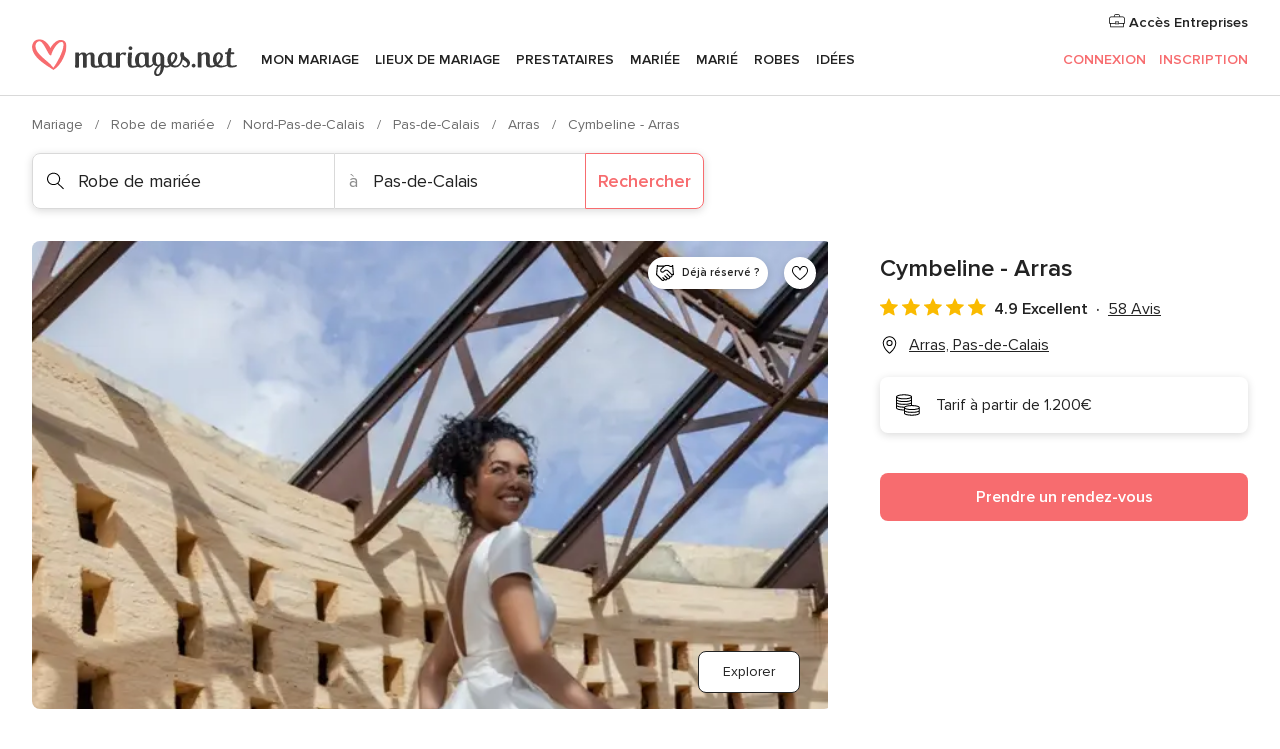

--- FILE ---
content_type: text/html; charset=UTF-8
request_url: https://www.mariages.net/robe-de-mariee/cymbeline-arras--e10838
body_size: 65435
content:
<!DOCTYPE html>
<html lang="fr-FR" prefix="og: http://ogp.me/ns#">
<head>
<meta http-equiv="Content-Type" content="text/html; charset=utf-8"><script type="text/javascript">(window.NREUM||(NREUM={})).init={privacy:{cookies_enabled:true},ajax:{deny_list:["bam.nr-data.net"]},feature_flags:["soft_nav"],distributed_tracing:{enabled:true}};(window.NREUM||(NREUM={})).loader_config={agentID:"1103461545",accountID:"1041",trustKey:"1041",xpid:"VQYDUEVQCAQEVFhSBwU=",licenseKey:"2f0b164c6c",applicationID:"307409004",browserID:"1103461545"};;/*! For license information please see nr-loader-spa-1.308.0.min.js.LICENSE.txt */
(()=>{var e,t,r={384:(e,t,r)=>{"use strict";r.d(t,{NT:()=>a,US:()=>u,Zm:()=>o,bQ:()=>d,dV:()=>c,pV:()=>l});var n=r(6154),i=r(1863),s=r(1910);const a={beacon:"bam.nr-data.net",errorBeacon:"bam.nr-data.net"};function o(){return n.gm.NREUM||(n.gm.NREUM={}),void 0===n.gm.newrelic&&(n.gm.newrelic=n.gm.NREUM),n.gm.NREUM}function c(){let e=o();return e.o||(e.o={ST:n.gm.setTimeout,SI:n.gm.setImmediate||n.gm.setInterval,CT:n.gm.clearTimeout,XHR:n.gm.XMLHttpRequest,REQ:n.gm.Request,EV:n.gm.Event,PR:n.gm.Promise,MO:n.gm.MutationObserver,FETCH:n.gm.fetch,WS:n.gm.WebSocket},(0,s.i)(...Object.values(e.o))),e}function d(e,t){let r=o();r.initializedAgents??={},t.initializedAt={ms:(0,i.t)(),date:new Date},r.initializedAgents[e]=t}function u(e,t){o()[e]=t}function l(){return function(){let e=o();const t=e.info||{};e.info={beacon:a.beacon,errorBeacon:a.errorBeacon,...t}}(),function(){let e=o();const t=e.init||{};e.init={...t}}(),c(),function(){let e=o();const t=e.loader_config||{};e.loader_config={...t}}(),o()}},782:(e,t,r)=>{"use strict";r.d(t,{T:()=>n});const n=r(860).K7.pageViewTiming},860:(e,t,r)=>{"use strict";r.d(t,{$J:()=>u,K7:()=>c,P3:()=>d,XX:()=>i,Yy:()=>o,df:()=>s,qY:()=>n,v4:()=>a});const n="events",i="jserrors",s="browser/blobs",a="rum",o="browser/logs",c={ajax:"ajax",genericEvents:"generic_events",jserrors:i,logging:"logging",metrics:"metrics",pageAction:"page_action",pageViewEvent:"page_view_event",pageViewTiming:"page_view_timing",sessionReplay:"session_replay",sessionTrace:"session_trace",softNav:"soft_navigations",spa:"spa"},d={[c.pageViewEvent]:1,[c.pageViewTiming]:2,[c.metrics]:3,[c.jserrors]:4,[c.spa]:5,[c.ajax]:6,[c.sessionTrace]:7,[c.softNav]:8,[c.sessionReplay]:9,[c.logging]:10,[c.genericEvents]:11},u={[c.pageViewEvent]:a,[c.pageViewTiming]:n,[c.ajax]:n,[c.spa]:n,[c.softNav]:n,[c.metrics]:i,[c.jserrors]:i,[c.sessionTrace]:s,[c.sessionReplay]:s,[c.logging]:o,[c.genericEvents]:"ins"}},944:(e,t,r)=>{"use strict";r.d(t,{R:()=>i});var n=r(3241);function i(e,t){"function"==typeof console.debug&&(console.debug("New Relic Warning: https://github.com/newrelic/newrelic-browser-agent/blob/main/docs/warning-codes.md#".concat(e),t),(0,n.W)({agentIdentifier:null,drained:null,type:"data",name:"warn",feature:"warn",data:{code:e,secondary:t}}))}},993:(e,t,r)=>{"use strict";r.d(t,{A$:()=>s,ET:()=>a,TZ:()=>o,p_:()=>i});var n=r(860);const i={ERROR:"ERROR",WARN:"WARN",INFO:"INFO",DEBUG:"DEBUG",TRACE:"TRACE"},s={OFF:0,ERROR:1,WARN:2,INFO:3,DEBUG:4,TRACE:5},a="log",o=n.K7.logging},1541:(e,t,r)=>{"use strict";r.d(t,{U:()=>i,f:()=>n});const n={MFE:"MFE",BA:"BA"};function i(e,t){if(2!==t?.harvestEndpointVersion)return{};const r=t.agentRef.runtime.appMetadata.agents[0].entityGuid;return e?{"source.id":e.id,"source.name":e.name,"source.type":e.type,"parent.id":e.parent?.id||r,"parent.type":e.parent?.type||n.BA}:{"entity.guid":r,appId:t.agentRef.info.applicationID}}},1687:(e,t,r)=>{"use strict";r.d(t,{Ak:()=>d,Ze:()=>h,x3:()=>u});var n=r(3241),i=r(7836),s=r(3606),a=r(860),o=r(2646);const c={};function d(e,t){const r={staged:!1,priority:a.P3[t]||0};l(e),c[e].get(t)||c[e].set(t,r)}function u(e,t){e&&c[e]&&(c[e].get(t)&&c[e].delete(t),p(e,t,!1),c[e].size&&f(e))}function l(e){if(!e)throw new Error("agentIdentifier required");c[e]||(c[e]=new Map)}function h(e="",t="feature",r=!1){if(l(e),!e||!c[e].get(t)||r)return p(e,t);c[e].get(t).staged=!0,f(e)}function f(e){const t=Array.from(c[e]);t.every(([e,t])=>t.staged)&&(t.sort((e,t)=>e[1].priority-t[1].priority),t.forEach(([t])=>{c[e].delete(t),p(e,t)}))}function p(e,t,r=!0){const a=e?i.ee.get(e):i.ee,c=s.i.handlers;if(!a.aborted&&a.backlog&&c){if((0,n.W)({agentIdentifier:e,type:"lifecycle",name:"drain",feature:t}),r){const e=a.backlog[t],r=c[t];if(r){for(let t=0;e&&t<e.length;++t)g(e[t],r);Object.entries(r).forEach(([e,t])=>{Object.values(t||{}).forEach(t=>{t[0]?.on&&t[0]?.context()instanceof o.y&&t[0].on(e,t[1])})})}}a.isolatedBacklog||delete c[t],a.backlog[t]=null,a.emit("drain-"+t,[])}}function g(e,t){var r=e[1];Object.values(t[r]||{}).forEach(t=>{var r=e[0];if(t[0]===r){var n=t[1],i=e[3],s=e[2];n.apply(i,s)}})}},1738:(e,t,r)=>{"use strict";r.d(t,{U:()=>f,Y:()=>h});var n=r(3241),i=r(9908),s=r(1863),a=r(944),o=r(5701),c=r(3969),d=r(8362),u=r(860),l=r(4261);function h(e,t,r,s){const h=s||r;!h||h[e]&&h[e]!==d.d.prototype[e]||(h[e]=function(){(0,i.p)(c.xV,["API/"+e+"/called"],void 0,u.K7.metrics,r.ee),(0,n.W)({agentIdentifier:r.agentIdentifier,drained:!!o.B?.[r.agentIdentifier],type:"data",name:"api",feature:l.Pl+e,data:{}});try{return t.apply(this,arguments)}catch(e){(0,a.R)(23,e)}})}function f(e,t,r,n,a){const o=e.info;null===r?delete o.jsAttributes[t]:o.jsAttributes[t]=r,(a||null===r)&&(0,i.p)(l.Pl+n,[(0,s.t)(),t,r],void 0,"session",e.ee)}},1741:(e,t,r)=>{"use strict";r.d(t,{W:()=>s});var n=r(944),i=r(4261);class s{#e(e,...t){if(this[e]!==s.prototype[e])return this[e](...t);(0,n.R)(35,e)}addPageAction(e,t){return this.#e(i.hG,e,t)}register(e){return this.#e(i.eY,e)}recordCustomEvent(e,t){return this.#e(i.fF,e,t)}setPageViewName(e,t){return this.#e(i.Fw,e,t)}setCustomAttribute(e,t,r){return this.#e(i.cD,e,t,r)}noticeError(e,t){return this.#e(i.o5,e,t)}setUserId(e,t=!1){return this.#e(i.Dl,e,t)}setApplicationVersion(e){return this.#e(i.nb,e)}setErrorHandler(e){return this.#e(i.bt,e)}addRelease(e,t){return this.#e(i.k6,e,t)}log(e,t){return this.#e(i.$9,e,t)}start(){return this.#e(i.d3)}finished(e){return this.#e(i.BL,e)}recordReplay(){return this.#e(i.CH)}pauseReplay(){return this.#e(i.Tb)}addToTrace(e){return this.#e(i.U2,e)}setCurrentRouteName(e){return this.#e(i.PA,e)}interaction(e){return this.#e(i.dT,e)}wrapLogger(e,t,r){return this.#e(i.Wb,e,t,r)}measure(e,t){return this.#e(i.V1,e,t)}consent(e){return this.#e(i.Pv,e)}}},1863:(e,t,r)=>{"use strict";function n(){return Math.floor(performance.now())}r.d(t,{t:()=>n})},1910:(e,t,r)=>{"use strict";r.d(t,{i:()=>s});var n=r(944);const i=new Map;function s(...e){return e.every(e=>{if(i.has(e))return i.get(e);const t="function"==typeof e?e.toString():"",r=t.includes("[native code]"),s=t.includes("nrWrapper");return r||s||(0,n.R)(64,e?.name||t),i.set(e,r),r})}},2555:(e,t,r)=>{"use strict";r.d(t,{D:()=>o,f:()=>a});var n=r(384),i=r(8122);const s={beacon:n.NT.beacon,errorBeacon:n.NT.errorBeacon,licenseKey:void 0,applicationID:void 0,sa:void 0,queueTime:void 0,applicationTime:void 0,ttGuid:void 0,user:void 0,account:void 0,product:void 0,extra:void 0,jsAttributes:{},userAttributes:void 0,atts:void 0,transactionName:void 0,tNamePlain:void 0};function a(e){try{return!!e.licenseKey&&!!e.errorBeacon&&!!e.applicationID}catch(e){return!1}}const o=e=>(0,i.a)(e,s)},2614:(e,t,r)=>{"use strict";r.d(t,{BB:()=>a,H3:()=>n,g:()=>d,iL:()=>c,tS:()=>o,uh:()=>i,wk:()=>s});const n="NRBA",i="SESSION",s=144e5,a=18e5,o={STARTED:"session-started",PAUSE:"session-pause",RESET:"session-reset",RESUME:"session-resume",UPDATE:"session-update"},c={SAME_TAB:"same-tab",CROSS_TAB:"cross-tab"},d={OFF:0,FULL:1,ERROR:2}},2646:(e,t,r)=>{"use strict";r.d(t,{y:()=>n});class n{constructor(e){this.contextId=e}}},2843:(e,t,r)=>{"use strict";r.d(t,{G:()=>s,u:()=>i});var n=r(3878);function i(e,t=!1,r,i){(0,n.DD)("visibilitychange",function(){if(t)return void("hidden"===document.visibilityState&&e());e(document.visibilityState)},r,i)}function s(e,t,r){(0,n.sp)("pagehide",e,t,r)}},3241:(e,t,r)=>{"use strict";r.d(t,{W:()=>s});var n=r(6154);const i="newrelic";function s(e={}){try{n.gm.dispatchEvent(new CustomEvent(i,{detail:e}))}catch(e){}}},3304:(e,t,r)=>{"use strict";r.d(t,{A:()=>s});var n=r(7836);const i=()=>{const e=new WeakSet;return(t,r)=>{if("object"==typeof r&&null!==r){if(e.has(r))return;e.add(r)}return r}};function s(e){try{return JSON.stringify(e,i())??""}catch(e){try{n.ee.emit("internal-error",[e])}catch(e){}return""}}},3333:(e,t,r)=>{"use strict";r.d(t,{$v:()=>u,TZ:()=>n,Xh:()=>c,Zp:()=>i,kd:()=>d,mq:()=>o,nf:()=>a,qN:()=>s});const n=r(860).K7.genericEvents,i=["auxclick","click","copy","keydown","paste","scrollend"],s=["focus","blur"],a=4,o=1e3,c=2e3,d=["PageAction","UserAction","BrowserPerformance"],u={RESOURCES:"experimental.resources",REGISTER:"register"}},3434:(e,t,r)=>{"use strict";r.d(t,{Jt:()=>s,YM:()=>d});var n=r(7836),i=r(5607);const s="nr@original:".concat(i.W),a=50;var o=Object.prototype.hasOwnProperty,c=!1;function d(e,t){return e||(e=n.ee),r.inPlace=function(e,t,n,i,s){n||(n="");const a="-"===n.charAt(0);for(let o=0;o<t.length;o++){const c=t[o],d=e[c];l(d)||(e[c]=r(d,a?c+n:n,i,c,s))}},r.flag=s,r;function r(t,r,n,c,d){return l(t)?t:(r||(r=""),nrWrapper[s]=t,function(e,t,r){if(Object.defineProperty&&Object.keys)try{return Object.keys(e).forEach(function(r){Object.defineProperty(t,r,{get:function(){return e[r]},set:function(t){return e[r]=t,t}})}),t}catch(e){u([e],r)}for(var n in e)o.call(e,n)&&(t[n]=e[n])}(t,nrWrapper,e),nrWrapper);function nrWrapper(){var s,o,l,h;let f;try{o=this,s=[...arguments],l="function"==typeof n?n(s,o):n||{}}catch(t){u([t,"",[s,o,c],l],e)}i(r+"start",[s,o,c],l,d);const p=performance.now();let g;try{return h=t.apply(o,s),g=performance.now(),h}catch(e){throw g=performance.now(),i(r+"err",[s,o,e],l,d),f=e,f}finally{const e=g-p,t={start:p,end:g,duration:e,isLongTask:e>=a,methodName:c,thrownError:f};t.isLongTask&&i("long-task",[t,o],l,d),i(r+"end",[s,o,h],l,d)}}}function i(r,n,i,s){if(!c||t){var a=c;c=!0;try{e.emit(r,n,i,t,s)}catch(t){u([t,r,n,i],e)}c=a}}}function u(e,t){t||(t=n.ee);try{t.emit("internal-error",e)}catch(e){}}function l(e){return!(e&&"function"==typeof e&&e.apply&&!e[s])}},3606:(e,t,r)=>{"use strict";r.d(t,{i:()=>s});var n=r(9908);s.on=a;var i=s.handlers={};function s(e,t,r,s){a(s||n.d,i,e,t,r)}function a(e,t,r,i,s){s||(s="feature"),e||(e=n.d);var a=t[s]=t[s]||{};(a[r]=a[r]||[]).push([e,i])}},3738:(e,t,r)=>{"use strict";r.d(t,{He:()=>i,Kp:()=>o,Lc:()=>d,Rz:()=>u,TZ:()=>n,bD:()=>s,d3:()=>a,jx:()=>l,sl:()=>h,uP:()=>c});const n=r(860).K7.sessionTrace,i="bstResource",s="resource",a="-start",o="-end",c="fn"+a,d="fn"+o,u="pushState",l=1e3,h=3e4},3785:(e,t,r)=>{"use strict";r.d(t,{R:()=>c,b:()=>d});var n=r(9908),i=r(1863),s=r(860),a=r(3969),o=r(993);function c(e,t,r={},c=o.p_.INFO,d=!0,u,l=(0,i.t)()){(0,n.p)(a.xV,["API/logging/".concat(c.toLowerCase(),"/called")],void 0,s.K7.metrics,e),(0,n.p)(o.ET,[l,t,r,c,d,u],void 0,s.K7.logging,e)}function d(e){return"string"==typeof e&&Object.values(o.p_).some(t=>t===e.toUpperCase().trim())}},3878:(e,t,r)=>{"use strict";function n(e,t){return{capture:e,passive:!1,signal:t}}function i(e,t,r=!1,i){window.addEventListener(e,t,n(r,i))}function s(e,t,r=!1,i){document.addEventListener(e,t,n(r,i))}r.d(t,{DD:()=>s,jT:()=>n,sp:()=>i})},3962:(e,t,r)=>{"use strict";r.d(t,{AM:()=>a,O2:()=>l,OV:()=>s,Qu:()=>h,TZ:()=>c,ih:()=>f,pP:()=>o,t1:()=>u,tC:()=>i,wD:()=>d});var n=r(860);const i=["click","keydown","submit"],s="popstate",a="api",o="initialPageLoad",c=n.K7.softNav,d=5e3,u=500,l={INITIAL_PAGE_LOAD:"",ROUTE_CHANGE:1,UNSPECIFIED:2},h={INTERACTION:1,AJAX:2,CUSTOM_END:3,CUSTOM_TRACER:4},f={IP:"in progress",PF:"pending finish",FIN:"finished",CAN:"cancelled"}},3969:(e,t,r)=>{"use strict";r.d(t,{TZ:()=>n,XG:()=>o,rs:()=>i,xV:()=>a,z_:()=>s});const n=r(860).K7.metrics,i="sm",s="cm",a="storeSupportabilityMetrics",o="storeEventMetrics"},4234:(e,t,r)=>{"use strict";r.d(t,{W:()=>s});var n=r(7836),i=r(1687);class s{constructor(e,t){this.agentIdentifier=e,this.ee=n.ee.get(e),this.featureName=t,this.blocked=!1}deregisterDrain(){(0,i.x3)(this.agentIdentifier,this.featureName)}}},4261:(e,t,r)=>{"use strict";r.d(t,{$9:()=>u,BL:()=>c,CH:()=>p,Dl:()=>R,Fw:()=>w,PA:()=>v,Pl:()=>n,Pv:()=>A,Tb:()=>h,U2:()=>a,V1:()=>E,Wb:()=>T,bt:()=>y,cD:()=>b,d3:()=>x,dT:()=>d,eY:()=>g,fF:()=>f,hG:()=>s,hw:()=>i,k6:()=>o,nb:()=>m,o5:()=>l});const n="api-",i=n+"ixn-",s="addPageAction",a="addToTrace",o="addRelease",c="finished",d="interaction",u="log",l="noticeError",h="pauseReplay",f="recordCustomEvent",p="recordReplay",g="register",m="setApplicationVersion",v="setCurrentRouteName",b="setCustomAttribute",y="setErrorHandler",w="setPageViewName",R="setUserId",x="start",T="wrapLogger",E="measure",A="consent"},5205:(e,t,r)=>{"use strict";r.d(t,{j:()=>S});var n=r(384),i=r(1741);var s=r(2555),a=r(3333);const o=e=>{if(!e||"string"!=typeof e)return!1;try{document.createDocumentFragment().querySelector(e)}catch{return!1}return!0};var c=r(2614),d=r(944),u=r(8122);const l="[data-nr-mask]",h=e=>(0,u.a)(e,(()=>{const e={feature_flags:[],experimental:{allow_registered_children:!1,resources:!1},mask_selector:"*",block_selector:"[data-nr-block]",mask_input_options:{color:!1,date:!1,"datetime-local":!1,email:!1,month:!1,number:!1,range:!1,search:!1,tel:!1,text:!1,time:!1,url:!1,week:!1,textarea:!1,select:!1,password:!0}};return{ajax:{deny_list:void 0,block_internal:!0,enabled:!0,autoStart:!0},api:{get allow_registered_children(){return e.feature_flags.includes(a.$v.REGISTER)||e.experimental.allow_registered_children},set allow_registered_children(t){e.experimental.allow_registered_children=t},duplicate_registered_data:!1},browser_consent_mode:{enabled:!1},distributed_tracing:{enabled:void 0,exclude_newrelic_header:void 0,cors_use_newrelic_header:void 0,cors_use_tracecontext_headers:void 0,allowed_origins:void 0},get feature_flags(){return e.feature_flags},set feature_flags(t){e.feature_flags=t},generic_events:{enabled:!0,autoStart:!0},harvest:{interval:30},jserrors:{enabled:!0,autoStart:!0},logging:{enabled:!0,autoStart:!0},metrics:{enabled:!0,autoStart:!0},obfuscate:void 0,page_action:{enabled:!0},page_view_event:{enabled:!0,autoStart:!0},page_view_timing:{enabled:!0,autoStart:!0},performance:{capture_marks:!1,capture_measures:!1,capture_detail:!0,resources:{get enabled(){return e.feature_flags.includes(a.$v.RESOURCES)||e.experimental.resources},set enabled(t){e.experimental.resources=t},asset_types:[],first_party_domains:[],ignore_newrelic:!0}},privacy:{cookies_enabled:!0},proxy:{assets:void 0,beacon:void 0},session:{expiresMs:c.wk,inactiveMs:c.BB},session_replay:{autoStart:!0,enabled:!1,preload:!1,sampling_rate:10,error_sampling_rate:100,collect_fonts:!1,inline_images:!1,fix_stylesheets:!0,mask_all_inputs:!0,get mask_text_selector(){return e.mask_selector},set mask_text_selector(t){o(t)?e.mask_selector="".concat(t,",").concat(l):""===t||null===t?e.mask_selector=l:(0,d.R)(5,t)},get block_class(){return"nr-block"},get ignore_class(){return"nr-ignore"},get mask_text_class(){return"nr-mask"},get block_selector(){return e.block_selector},set block_selector(t){o(t)?e.block_selector+=",".concat(t):""!==t&&(0,d.R)(6,t)},get mask_input_options(){return e.mask_input_options},set mask_input_options(t){t&&"object"==typeof t?e.mask_input_options={...t,password:!0}:(0,d.R)(7,t)}},session_trace:{enabled:!0,autoStart:!0},soft_navigations:{enabled:!0,autoStart:!0},spa:{enabled:!0,autoStart:!0},ssl:void 0,user_actions:{enabled:!0,elementAttributes:["id","className","tagName","type"]}}})());var f=r(6154),p=r(9324);let g=0;const m={buildEnv:p.F3,distMethod:p.Xs,version:p.xv,originTime:f.WN},v={consented:!1},b={appMetadata:{},get consented(){return this.session?.state?.consent||v.consented},set consented(e){v.consented=e},customTransaction:void 0,denyList:void 0,disabled:!1,harvester:void 0,isolatedBacklog:!1,isRecording:!1,loaderType:void 0,maxBytes:3e4,obfuscator:void 0,onerror:void 0,ptid:void 0,releaseIds:{},session:void 0,timeKeeper:void 0,registeredEntities:[],jsAttributesMetadata:{bytes:0},get harvestCount(){return++g}},y=e=>{const t=(0,u.a)(e,b),r=Object.keys(m).reduce((e,t)=>(e[t]={value:m[t],writable:!1,configurable:!0,enumerable:!0},e),{});return Object.defineProperties(t,r)};var w=r(5701);const R=e=>{const t=e.startsWith("http");e+="/",r.p=t?e:"https://"+e};var x=r(7836),T=r(3241);const E={accountID:void 0,trustKey:void 0,agentID:void 0,licenseKey:void 0,applicationID:void 0,xpid:void 0},A=e=>(0,u.a)(e,E),_=new Set;function S(e,t={},r,a){let{init:o,info:c,loader_config:d,runtime:u={},exposed:l=!0}=t;if(!c){const e=(0,n.pV)();o=e.init,c=e.info,d=e.loader_config}e.init=h(o||{}),e.loader_config=A(d||{}),c.jsAttributes??={},f.bv&&(c.jsAttributes.isWorker=!0),e.info=(0,s.D)(c);const p=e.init,g=[c.beacon,c.errorBeacon];_.has(e.agentIdentifier)||(p.proxy.assets&&(R(p.proxy.assets),g.push(p.proxy.assets)),p.proxy.beacon&&g.push(p.proxy.beacon),e.beacons=[...g],function(e){const t=(0,n.pV)();Object.getOwnPropertyNames(i.W.prototype).forEach(r=>{const n=i.W.prototype[r];if("function"!=typeof n||"constructor"===n)return;let s=t[r];e[r]&&!1!==e.exposed&&"micro-agent"!==e.runtime?.loaderType&&(t[r]=(...t)=>{const n=e[r](...t);return s?s(...t):n})})}(e),(0,n.US)("activatedFeatures",w.B)),u.denyList=[...p.ajax.deny_list||[],...p.ajax.block_internal?g:[]],u.ptid=e.agentIdentifier,u.loaderType=r,e.runtime=y(u),_.has(e.agentIdentifier)||(e.ee=x.ee.get(e.agentIdentifier),e.exposed=l,(0,T.W)({agentIdentifier:e.agentIdentifier,drained:!!w.B?.[e.agentIdentifier],type:"lifecycle",name:"initialize",feature:void 0,data:e.config})),_.add(e.agentIdentifier)}},5270:(e,t,r)=>{"use strict";r.d(t,{Aw:()=>a,SR:()=>s,rF:()=>o});var n=r(384),i=r(7767);function s(e){return!!(0,n.dV)().o.MO&&(0,i.V)(e)&&!0===e?.session_trace.enabled}function a(e){return!0===e?.session_replay.preload&&s(e)}function o(e,t){try{if("string"==typeof t?.type){if("password"===t.type.toLowerCase())return"*".repeat(e?.length||0);if(void 0!==t?.dataset?.nrUnmask||t?.classList?.contains("nr-unmask"))return e}}catch(e){}return"string"==typeof e?e.replace(/[\S]/g,"*"):"*".repeat(e?.length||0)}},5289:(e,t,r)=>{"use strict";r.d(t,{GG:()=>a,Qr:()=>c,sB:()=>o});var n=r(3878),i=r(6389);function s(){return"undefined"==typeof document||"complete"===document.readyState}function a(e,t){if(s())return e();const r=(0,i.J)(e),a=setInterval(()=>{s()&&(clearInterval(a),r())},500);(0,n.sp)("load",r,t)}function o(e){if(s())return e();(0,n.DD)("DOMContentLoaded",e)}function c(e){if(s())return e();(0,n.sp)("popstate",e)}},5607:(e,t,r)=>{"use strict";r.d(t,{W:()=>n});const n=(0,r(9566).bz)()},5701:(e,t,r)=>{"use strict";r.d(t,{B:()=>s,t:()=>a});var n=r(3241);const i=new Set,s={};function a(e,t){const r=t.agentIdentifier;s[r]??={},e&&"object"==typeof e&&(i.has(r)||(t.ee.emit("rumresp",[e]),s[r]=e,i.add(r),(0,n.W)({agentIdentifier:r,loaded:!0,drained:!0,type:"lifecycle",name:"load",feature:void 0,data:e})))}},6154:(e,t,r)=>{"use strict";r.d(t,{OF:()=>d,RI:()=>i,WN:()=>h,bv:()=>s,eN:()=>f,gm:()=>a,lR:()=>l,m:()=>c,mw:()=>o,sb:()=>u});var n=r(1863);const i="undefined"!=typeof window&&!!window.document,s="undefined"!=typeof WorkerGlobalScope&&("undefined"!=typeof self&&self instanceof WorkerGlobalScope&&self.navigator instanceof WorkerNavigator||"undefined"!=typeof globalThis&&globalThis instanceof WorkerGlobalScope&&globalThis.navigator instanceof WorkerNavigator),a=i?window:"undefined"!=typeof WorkerGlobalScope&&("undefined"!=typeof self&&self instanceof WorkerGlobalScope&&self||"undefined"!=typeof globalThis&&globalThis instanceof WorkerGlobalScope&&globalThis),o=Boolean("hidden"===a?.document?.visibilityState),c=""+a?.location,d=/iPad|iPhone|iPod/.test(a.navigator?.userAgent),u=d&&"undefined"==typeof SharedWorker,l=(()=>{const e=a.navigator?.userAgent?.match(/Firefox[/\s](\d+\.\d+)/);return Array.isArray(e)&&e.length>=2?+e[1]:0})(),h=Date.now()-(0,n.t)(),f=()=>"undefined"!=typeof PerformanceNavigationTiming&&a?.performance?.getEntriesByType("navigation")?.[0]?.responseStart},6344:(e,t,r)=>{"use strict";r.d(t,{BB:()=>u,Qb:()=>l,TZ:()=>i,Ug:()=>a,Vh:()=>s,_s:()=>o,bc:()=>d,yP:()=>c});var n=r(2614);const i=r(860).K7.sessionReplay,s="errorDuringReplay",a=.12,o={DomContentLoaded:0,Load:1,FullSnapshot:2,IncrementalSnapshot:3,Meta:4,Custom:5},c={[n.g.ERROR]:15e3,[n.g.FULL]:3e5,[n.g.OFF]:0},d={RESET:{message:"Session was reset",sm:"Reset"},IMPORT:{message:"Recorder failed to import",sm:"Import"},TOO_MANY:{message:"429: Too Many Requests",sm:"Too-Many"},TOO_BIG:{message:"Payload was too large",sm:"Too-Big"},CROSS_TAB:{message:"Session Entity was set to OFF on another tab",sm:"Cross-Tab"},ENTITLEMENTS:{message:"Session Replay is not allowed and will not be started",sm:"Entitlement"}},u=5e3,l={API:"api",RESUME:"resume",SWITCH_TO_FULL:"switchToFull",INITIALIZE:"initialize",PRELOAD:"preload"}},6389:(e,t,r)=>{"use strict";function n(e,t=500,r={}){const n=r?.leading||!1;let i;return(...r)=>{n&&void 0===i&&(e.apply(this,r),i=setTimeout(()=>{i=clearTimeout(i)},t)),n||(clearTimeout(i),i=setTimeout(()=>{e.apply(this,r)},t))}}function i(e){let t=!1;return(...r)=>{t||(t=!0,e.apply(this,r))}}r.d(t,{J:()=>i,s:()=>n})},6630:(e,t,r)=>{"use strict";r.d(t,{T:()=>n});const n=r(860).K7.pageViewEvent},6774:(e,t,r)=>{"use strict";r.d(t,{T:()=>n});const n=r(860).K7.jserrors},7295:(e,t,r)=>{"use strict";r.d(t,{Xv:()=>a,gX:()=>i,iW:()=>s});var n=[];function i(e){if(!e||s(e))return!1;if(0===n.length)return!0;if("*"===n[0].hostname)return!1;for(var t=0;t<n.length;t++){var r=n[t];if(r.hostname.test(e.hostname)&&r.pathname.test(e.pathname))return!1}return!0}function s(e){return void 0===e.hostname}function a(e){if(n=[],e&&e.length)for(var t=0;t<e.length;t++){let r=e[t];if(!r)continue;if("*"===r)return void(n=[{hostname:"*"}]);0===r.indexOf("http://")?r=r.substring(7):0===r.indexOf("https://")&&(r=r.substring(8));const i=r.indexOf("/");let s,a;i>0?(s=r.substring(0,i),a=r.substring(i)):(s=r,a="*");let[c]=s.split(":");n.push({hostname:o(c),pathname:o(a,!0)})}}function o(e,t=!1){const r=e.replace(/[.+?^${}()|[\]\\]/g,e=>"\\"+e).replace(/\*/g,".*?");return new RegExp((t?"^":"")+r+"$")}},7485:(e,t,r)=>{"use strict";r.d(t,{D:()=>i});var n=r(6154);function i(e){if(0===(e||"").indexOf("data:"))return{protocol:"data"};try{const t=new URL(e,location.href),r={port:t.port,hostname:t.hostname,pathname:t.pathname,search:t.search,protocol:t.protocol.slice(0,t.protocol.indexOf(":")),sameOrigin:t.protocol===n.gm?.location?.protocol&&t.host===n.gm?.location?.host};return r.port&&""!==r.port||("http:"===t.protocol&&(r.port="80"),"https:"===t.protocol&&(r.port="443")),r.pathname&&""!==r.pathname?r.pathname.startsWith("/")||(r.pathname="/".concat(r.pathname)):r.pathname="/",r}catch(e){return{}}}},7699:(e,t,r)=>{"use strict";r.d(t,{It:()=>s,KC:()=>o,No:()=>i,qh:()=>a});var n=r(860);const i=16e3,s=1e6,a="SESSION_ERROR",o={[n.K7.logging]:!0,[n.K7.genericEvents]:!1,[n.K7.jserrors]:!1,[n.K7.ajax]:!1}},7767:(e,t,r)=>{"use strict";r.d(t,{V:()=>i});var n=r(6154);const i=e=>n.RI&&!0===e?.privacy.cookies_enabled},7836:(e,t,r)=>{"use strict";r.d(t,{P:()=>o,ee:()=>c});var n=r(384),i=r(8990),s=r(2646),a=r(5607);const o="nr@context:".concat(a.W),c=function e(t,r){var n={},a={},u={},l=!1;try{l=16===r.length&&d.initializedAgents?.[r]?.runtime.isolatedBacklog}catch(e){}var h={on:p,addEventListener:p,removeEventListener:function(e,t){var r=n[e];if(!r)return;for(var i=0;i<r.length;i++)r[i]===t&&r.splice(i,1)},emit:function(e,r,n,i,s){!1!==s&&(s=!0);if(c.aborted&&!i)return;t&&s&&t.emit(e,r,n);var o=f(n);g(e).forEach(e=>{e.apply(o,r)});var d=v()[a[e]];d&&d.push([h,e,r,o]);return o},get:m,listeners:g,context:f,buffer:function(e,t){const r=v();if(t=t||"feature",h.aborted)return;Object.entries(e||{}).forEach(([e,n])=>{a[n]=t,t in r||(r[t]=[])})},abort:function(){h._aborted=!0,Object.keys(h.backlog).forEach(e=>{delete h.backlog[e]})},isBuffering:function(e){return!!v()[a[e]]},debugId:r,backlog:l?{}:t&&"object"==typeof t.backlog?t.backlog:{},isolatedBacklog:l};return Object.defineProperty(h,"aborted",{get:()=>{let e=h._aborted||!1;return e||(t&&(e=t.aborted),e)}}),h;function f(e){return e&&e instanceof s.y?e:e?(0,i.I)(e,o,()=>new s.y(o)):new s.y(o)}function p(e,t){n[e]=g(e).concat(t)}function g(e){return n[e]||[]}function m(t){return u[t]=u[t]||e(h,t)}function v(){return h.backlog}}(void 0,"globalEE"),d=(0,n.Zm)();d.ee||(d.ee=c)},8122:(e,t,r)=>{"use strict";r.d(t,{a:()=>i});var n=r(944);function i(e,t){try{if(!e||"object"!=typeof e)return(0,n.R)(3);if(!t||"object"!=typeof t)return(0,n.R)(4);const r=Object.create(Object.getPrototypeOf(t),Object.getOwnPropertyDescriptors(t)),s=0===Object.keys(r).length?e:r;for(let a in s)if(void 0!==e[a])try{if(null===e[a]){r[a]=null;continue}Array.isArray(e[a])&&Array.isArray(t[a])?r[a]=Array.from(new Set([...e[a],...t[a]])):"object"==typeof e[a]&&"object"==typeof t[a]?r[a]=i(e[a],t[a]):r[a]=e[a]}catch(e){r[a]||(0,n.R)(1,e)}return r}catch(e){(0,n.R)(2,e)}}},8139:(e,t,r)=>{"use strict";r.d(t,{u:()=>h});var n=r(7836),i=r(3434),s=r(8990),a=r(6154);const o={},c=a.gm.XMLHttpRequest,d="addEventListener",u="removeEventListener",l="nr@wrapped:".concat(n.P);function h(e){var t=function(e){return(e||n.ee).get("events")}(e);if(o[t.debugId]++)return t;o[t.debugId]=1;var r=(0,i.YM)(t,!0);function h(e){r.inPlace(e,[d,u],"-",p)}function p(e,t){return e[1]}return"getPrototypeOf"in Object&&(a.RI&&f(document,h),c&&f(c.prototype,h),f(a.gm,h)),t.on(d+"-start",function(e,t){var n=e[1];if(null!==n&&("function"==typeof n||"object"==typeof n)&&"newrelic"!==e[0]){var i=(0,s.I)(n,l,function(){var e={object:function(){if("function"!=typeof n.handleEvent)return;return n.handleEvent.apply(n,arguments)},function:n}[typeof n];return e?r(e,"fn-",null,e.name||"anonymous"):n});this.wrapped=e[1]=i}}),t.on(u+"-start",function(e){e[1]=this.wrapped||e[1]}),t}function f(e,t,...r){let n=e;for(;"object"==typeof n&&!Object.prototype.hasOwnProperty.call(n,d);)n=Object.getPrototypeOf(n);n&&t(n,...r)}},8362:(e,t,r)=>{"use strict";r.d(t,{d:()=>s});var n=r(9566),i=r(1741);class s extends i.W{agentIdentifier=(0,n.LA)(16)}},8374:(e,t,r)=>{r.nc=(()=>{try{return document?.currentScript?.nonce}catch(e){}return""})()},8990:(e,t,r)=>{"use strict";r.d(t,{I:()=>i});var n=Object.prototype.hasOwnProperty;function i(e,t,r){if(n.call(e,t))return e[t];var i=r();if(Object.defineProperty&&Object.keys)try{return Object.defineProperty(e,t,{value:i,writable:!0,enumerable:!1}),i}catch(e){}return e[t]=i,i}},9119:(e,t,r)=>{"use strict";r.d(t,{L:()=>s});var n=/([^?#]*)[^#]*(#[^?]*|$).*/,i=/([^?#]*)().*/;function s(e,t){return e?e.replace(t?n:i,"$1$2"):e}},9300:(e,t,r)=>{"use strict";r.d(t,{T:()=>n});const n=r(860).K7.ajax},9324:(e,t,r)=>{"use strict";r.d(t,{AJ:()=>a,F3:()=>i,Xs:()=>s,Yq:()=>o,xv:()=>n});const n="1.308.0",i="PROD",s="CDN",a="@newrelic/rrweb",o="1.0.1"},9566:(e,t,r)=>{"use strict";r.d(t,{LA:()=>o,ZF:()=>c,bz:()=>a,el:()=>d});var n=r(6154);const i="xxxxxxxx-xxxx-4xxx-yxxx-xxxxxxxxxxxx";function s(e,t){return e?15&e[t]:16*Math.random()|0}function a(){const e=n.gm?.crypto||n.gm?.msCrypto;let t,r=0;return e&&e.getRandomValues&&(t=e.getRandomValues(new Uint8Array(30))),i.split("").map(e=>"x"===e?s(t,r++).toString(16):"y"===e?(3&s()|8).toString(16):e).join("")}function o(e){const t=n.gm?.crypto||n.gm?.msCrypto;let r,i=0;t&&t.getRandomValues&&(r=t.getRandomValues(new Uint8Array(e)));const a=[];for(var o=0;o<e;o++)a.push(s(r,i++).toString(16));return a.join("")}function c(){return o(16)}function d(){return o(32)}},9908:(e,t,r)=>{"use strict";r.d(t,{d:()=>n,p:()=>i});var n=r(7836).ee.get("handle");function i(e,t,r,i,s){s?(s.buffer([e],i),s.emit(e,t,r)):(n.buffer([e],i),n.emit(e,t,r))}}},n={};function i(e){var t=n[e];if(void 0!==t)return t.exports;var s=n[e]={exports:{}};return r[e](s,s.exports,i),s.exports}i.m=r,i.d=(e,t)=>{for(var r in t)i.o(t,r)&&!i.o(e,r)&&Object.defineProperty(e,r,{enumerable:!0,get:t[r]})},i.f={},i.e=e=>Promise.all(Object.keys(i.f).reduce((t,r)=>(i.f[r](e,t),t),[])),i.u=e=>({212:"nr-spa-compressor",249:"nr-spa-recorder",478:"nr-spa"}[e]+"-1.308.0.min.js"),i.o=(e,t)=>Object.prototype.hasOwnProperty.call(e,t),e={},t="NRBA-1.308.0.PROD:",i.l=(r,n,s,a)=>{if(e[r])e[r].push(n);else{var o,c;if(void 0!==s)for(var d=document.getElementsByTagName("script"),u=0;u<d.length;u++){var l=d[u];if(l.getAttribute("src")==r||l.getAttribute("data-webpack")==t+s){o=l;break}}if(!o){c=!0;var h={478:"sha512-RSfSVnmHk59T/uIPbdSE0LPeqcEdF4/+XhfJdBuccH5rYMOEZDhFdtnh6X6nJk7hGpzHd9Ujhsy7lZEz/ORYCQ==",249:"sha512-ehJXhmntm85NSqW4MkhfQqmeKFulra3klDyY0OPDUE+sQ3GokHlPh1pmAzuNy//3j4ac6lzIbmXLvGQBMYmrkg==",212:"sha512-B9h4CR46ndKRgMBcK+j67uSR2RCnJfGefU+A7FrgR/k42ovXy5x/MAVFiSvFxuVeEk/pNLgvYGMp1cBSK/G6Fg=="};(o=document.createElement("script")).charset="utf-8",i.nc&&o.setAttribute("nonce",i.nc),o.setAttribute("data-webpack",t+s),o.src=r,0!==o.src.indexOf(window.location.origin+"/")&&(o.crossOrigin="anonymous"),h[a]&&(o.integrity=h[a])}e[r]=[n];var f=(t,n)=>{o.onerror=o.onload=null,clearTimeout(p);var i=e[r];if(delete e[r],o.parentNode&&o.parentNode.removeChild(o),i&&i.forEach(e=>e(n)),t)return t(n)},p=setTimeout(f.bind(null,void 0,{type:"timeout",target:o}),12e4);o.onerror=f.bind(null,o.onerror),o.onload=f.bind(null,o.onload),c&&document.head.appendChild(o)}},i.r=e=>{"undefined"!=typeof Symbol&&Symbol.toStringTag&&Object.defineProperty(e,Symbol.toStringTag,{value:"Module"}),Object.defineProperty(e,"__esModule",{value:!0})},i.p="https://js-agent.newrelic.com/",(()=>{var e={38:0,788:0};i.f.j=(t,r)=>{var n=i.o(e,t)?e[t]:void 0;if(0!==n)if(n)r.push(n[2]);else{var s=new Promise((r,i)=>n=e[t]=[r,i]);r.push(n[2]=s);var a=i.p+i.u(t),o=new Error;i.l(a,r=>{if(i.o(e,t)&&(0!==(n=e[t])&&(e[t]=void 0),n)){var s=r&&("load"===r.type?"missing":r.type),a=r&&r.target&&r.target.src;o.message="Loading chunk "+t+" failed: ("+s+": "+a+")",o.name="ChunkLoadError",o.type=s,o.request=a,n[1](o)}},"chunk-"+t,t)}};var t=(t,r)=>{var n,s,[a,o,c]=r,d=0;if(a.some(t=>0!==e[t])){for(n in o)i.o(o,n)&&(i.m[n]=o[n]);if(c)c(i)}for(t&&t(r);d<a.length;d++)s=a[d],i.o(e,s)&&e[s]&&e[s][0](),e[s]=0},r=self["webpackChunk:NRBA-1.308.0.PROD"]=self["webpackChunk:NRBA-1.308.0.PROD"]||[];r.forEach(t.bind(null,0)),r.push=t.bind(null,r.push.bind(r))})(),(()=>{"use strict";i(8374);var e=i(8362),t=i(860);const r=Object.values(t.K7);var n=i(5205);var s=i(9908),a=i(1863),o=i(4261),c=i(1738);var d=i(1687),u=i(4234),l=i(5289),h=i(6154),f=i(944),p=i(5270),g=i(7767),m=i(6389),v=i(7699);class b extends u.W{constructor(e,t){super(e.agentIdentifier,t),this.agentRef=e,this.abortHandler=void 0,this.featAggregate=void 0,this.loadedSuccessfully=void 0,this.onAggregateImported=new Promise(e=>{this.loadedSuccessfully=e}),this.deferred=Promise.resolve(),!1===e.init[this.featureName].autoStart?this.deferred=new Promise((t,r)=>{this.ee.on("manual-start-all",(0,m.J)(()=>{(0,d.Ak)(e.agentIdentifier,this.featureName),t()}))}):(0,d.Ak)(e.agentIdentifier,t)}importAggregator(e,t,r={}){if(this.featAggregate)return;const n=async()=>{let n;await this.deferred;try{if((0,g.V)(e.init)){const{setupAgentSession:t}=await i.e(478).then(i.bind(i,8766));n=t(e)}}catch(e){(0,f.R)(20,e),this.ee.emit("internal-error",[e]),(0,s.p)(v.qh,[e],void 0,this.featureName,this.ee)}try{if(!this.#t(this.featureName,n,e.init))return(0,d.Ze)(this.agentIdentifier,this.featureName),void this.loadedSuccessfully(!1);const{Aggregate:i}=await t();this.featAggregate=new i(e,r),e.runtime.harvester.initializedAggregates.push(this.featAggregate),this.loadedSuccessfully(!0)}catch(e){(0,f.R)(34,e),this.abortHandler?.(),(0,d.Ze)(this.agentIdentifier,this.featureName,!0),this.loadedSuccessfully(!1),this.ee&&this.ee.abort()}};h.RI?(0,l.GG)(()=>n(),!0):n()}#t(e,r,n){if(this.blocked)return!1;switch(e){case t.K7.sessionReplay:return(0,p.SR)(n)&&!!r;case t.K7.sessionTrace:return!!r;default:return!0}}}var y=i(6630),w=i(2614),R=i(3241);class x extends b{static featureName=y.T;constructor(e){var t;super(e,y.T),this.setupInspectionEvents(e.agentIdentifier),t=e,(0,c.Y)(o.Fw,function(e,r){"string"==typeof e&&("/"!==e.charAt(0)&&(e="/"+e),t.runtime.customTransaction=(r||"http://custom.transaction")+e,(0,s.p)(o.Pl+o.Fw,[(0,a.t)()],void 0,void 0,t.ee))},t),this.importAggregator(e,()=>i.e(478).then(i.bind(i,2467)))}setupInspectionEvents(e){const t=(t,r)=>{t&&(0,R.W)({agentIdentifier:e,timeStamp:t.timeStamp,loaded:"complete"===t.target.readyState,type:"window",name:r,data:t.target.location+""})};(0,l.sB)(e=>{t(e,"DOMContentLoaded")}),(0,l.GG)(e=>{t(e,"load")}),(0,l.Qr)(e=>{t(e,"navigate")}),this.ee.on(w.tS.UPDATE,(t,r)=>{(0,R.W)({agentIdentifier:e,type:"lifecycle",name:"session",data:r})})}}var T=i(384);class E extends e.d{constructor(e){var t;(super(),h.gm)?(this.features={},(0,T.bQ)(this.agentIdentifier,this),this.desiredFeatures=new Set(e.features||[]),this.desiredFeatures.add(x),(0,n.j)(this,e,e.loaderType||"agent"),t=this,(0,c.Y)(o.cD,function(e,r,n=!1){if("string"==typeof e){if(["string","number","boolean"].includes(typeof r)||null===r)return(0,c.U)(t,e,r,o.cD,n);(0,f.R)(40,typeof r)}else(0,f.R)(39,typeof e)},t),function(e){(0,c.Y)(o.Dl,function(t,r=!1){if("string"!=typeof t&&null!==t)return void(0,f.R)(41,typeof t);const n=e.info.jsAttributes["enduser.id"];r&&null!=n&&n!==t?(0,s.p)(o.Pl+"setUserIdAndResetSession",[t],void 0,"session",e.ee):(0,c.U)(e,"enduser.id",t,o.Dl,!0)},e)}(this),function(e){(0,c.Y)(o.nb,function(t){if("string"==typeof t||null===t)return(0,c.U)(e,"application.version",t,o.nb,!1);(0,f.R)(42,typeof t)},e)}(this),function(e){(0,c.Y)(o.d3,function(){e.ee.emit("manual-start-all")},e)}(this),function(e){(0,c.Y)(o.Pv,function(t=!0){if("boolean"==typeof t){if((0,s.p)(o.Pl+o.Pv,[t],void 0,"session",e.ee),e.runtime.consented=t,t){const t=e.features.page_view_event;t.onAggregateImported.then(e=>{const r=t.featAggregate;e&&!r.sentRum&&r.sendRum()})}}else(0,f.R)(65,typeof t)},e)}(this),this.run()):(0,f.R)(21)}get config(){return{info:this.info,init:this.init,loader_config:this.loader_config,runtime:this.runtime}}get api(){return this}run(){try{const e=function(e){const t={};return r.forEach(r=>{t[r]=!!e[r]?.enabled}),t}(this.init),n=[...this.desiredFeatures];n.sort((e,r)=>t.P3[e.featureName]-t.P3[r.featureName]),n.forEach(r=>{if(!e[r.featureName]&&r.featureName!==t.K7.pageViewEvent)return;if(r.featureName===t.K7.spa)return void(0,f.R)(67);const n=function(e){switch(e){case t.K7.ajax:return[t.K7.jserrors];case t.K7.sessionTrace:return[t.K7.ajax,t.K7.pageViewEvent];case t.K7.sessionReplay:return[t.K7.sessionTrace];case t.K7.pageViewTiming:return[t.K7.pageViewEvent];default:return[]}}(r.featureName).filter(e=>!(e in this.features));n.length>0&&(0,f.R)(36,{targetFeature:r.featureName,missingDependencies:n}),this.features[r.featureName]=new r(this)})}catch(e){(0,f.R)(22,e);for(const e in this.features)this.features[e].abortHandler?.();const t=(0,T.Zm)();delete t.initializedAgents[this.agentIdentifier]?.features,delete this.sharedAggregator;return t.ee.get(this.agentIdentifier).abort(),!1}}}var A=i(2843),_=i(782);class S extends b{static featureName=_.T;constructor(e){super(e,_.T),h.RI&&((0,A.u)(()=>(0,s.p)("docHidden",[(0,a.t)()],void 0,_.T,this.ee),!0),(0,A.G)(()=>(0,s.p)("winPagehide",[(0,a.t)()],void 0,_.T,this.ee)),this.importAggregator(e,()=>i.e(478).then(i.bind(i,9917))))}}var O=i(3969);class I extends b{static featureName=O.TZ;constructor(e){super(e,O.TZ),h.RI&&document.addEventListener("securitypolicyviolation",e=>{(0,s.p)(O.xV,["Generic/CSPViolation/Detected"],void 0,this.featureName,this.ee)}),this.importAggregator(e,()=>i.e(478).then(i.bind(i,6555)))}}var N=i(6774),P=i(3878),k=i(3304);class D{constructor(e,t,r,n,i){this.name="UncaughtError",this.message="string"==typeof e?e:(0,k.A)(e),this.sourceURL=t,this.line=r,this.column=n,this.__newrelic=i}}function C(e){return M(e)?e:new D(void 0!==e?.message?e.message:e,e?.filename||e?.sourceURL,e?.lineno||e?.line,e?.colno||e?.col,e?.__newrelic,e?.cause)}function j(e){const t="Unhandled Promise Rejection: ";if(!e?.reason)return;if(M(e.reason)){try{e.reason.message.startsWith(t)||(e.reason.message=t+e.reason.message)}catch(e){}return C(e.reason)}const r=C(e.reason);return(r.message||"").startsWith(t)||(r.message=t+r.message),r}function L(e){if(e.error instanceof SyntaxError&&!/:\d+$/.test(e.error.stack?.trim())){const t=new D(e.message,e.filename,e.lineno,e.colno,e.error.__newrelic,e.cause);return t.name=SyntaxError.name,t}return M(e.error)?e.error:C(e)}function M(e){return e instanceof Error&&!!e.stack}function H(e,r,n,i,o=(0,a.t)()){"string"==typeof e&&(e=new Error(e)),(0,s.p)("err",[e,o,!1,r,n.runtime.isRecording,void 0,i],void 0,t.K7.jserrors,n.ee),(0,s.p)("uaErr",[],void 0,t.K7.genericEvents,n.ee)}var B=i(1541),K=i(993),W=i(3785);function U(e,{customAttributes:t={},level:r=K.p_.INFO}={},n,i,s=(0,a.t)()){(0,W.R)(n.ee,e,t,r,!1,i,s)}function F(e,r,n,i,c=(0,a.t)()){(0,s.p)(o.Pl+o.hG,[c,e,r,i],void 0,t.K7.genericEvents,n.ee)}function V(e,r,n,i,c=(0,a.t)()){const{start:d,end:u,customAttributes:l}=r||{},h={customAttributes:l||{}};if("object"!=typeof h.customAttributes||"string"!=typeof e||0===e.length)return void(0,f.R)(57);const p=(e,t)=>null==e?t:"number"==typeof e?e:e instanceof PerformanceMark?e.startTime:Number.NaN;if(h.start=p(d,0),h.end=p(u,c),Number.isNaN(h.start)||Number.isNaN(h.end))(0,f.R)(57);else{if(h.duration=h.end-h.start,!(h.duration<0))return(0,s.p)(o.Pl+o.V1,[h,e,i],void 0,t.K7.genericEvents,n.ee),h;(0,f.R)(58)}}function G(e,r={},n,i,c=(0,a.t)()){(0,s.p)(o.Pl+o.fF,[c,e,r,i],void 0,t.K7.genericEvents,n.ee)}function z(e){(0,c.Y)(o.eY,function(t){return Y(e,t)},e)}function Y(e,r,n){(0,f.R)(54,"newrelic.register"),r||={},r.type=B.f.MFE,r.licenseKey||=e.info.licenseKey,r.blocked=!1,r.parent=n||{},Array.isArray(r.tags)||(r.tags=[]);const i={};r.tags.forEach(e=>{"name"!==e&&"id"!==e&&(i["source.".concat(e)]=!0)}),r.isolated??=!0;let o=()=>{};const c=e.runtime.registeredEntities;if(!r.isolated){const e=c.find(({metadata:{target:{id:e}}})=>e===r.id&&!r.isolated);if(e)return e}const d=e=>{r.blocked=!0,o=e};function u(e){return"string"==typeof e&&!!e.trim()&&e.trim().length<501||"number"==typeof e}e.init.api.allow_registered_children||d((0,m.J)(()=>(0,f.R)(55))),u(r.id)&&u(r.name)||d((0,m.J)(()=>(0,f.R)(48,r)));const l={addPageAction:(t,n={})=>g(F,[t,{...i,...n},e],r),deregister:()=>{d((0,m.J)(()=>(0,f.R)(68)))},log:(t,n={})=>g(U,[t,{...n,customAttributes:{...i,...n.customAttributes||{}}},e],r),measure:(t,n={})=>g(V,[t,{...n,customAttributes:{...i,...n.customAttributes||{}}},e],r),noticeError:(t,n={})=>g(H,[t,{...i,...n},e],r),register:(t={})=>g(Y,[e,t],l.metadata.target),recordCustomEvent:(t,n={})=>g(G,[t,{...i,...n},e],r),setApplicationVersion:e=>p("application.version",e),setCustomAttribute:(e,t)=>p(e,t),setUserId:e=>p("enduser.id",e),metadata:{customAttributes:i,target:r}},h=()=>(r.blocked&&o(),r.blocked);h()||c.push(l);const p=(e,t)=>{h()||(i[e]=t)},g=(r,n,i)=>{if(h())return;const o=(0,a.t)();(0,s.p)(O.xV,["API/register/".concat(r.name,"/called")],void 0,t.K7.metrics,e.ee);try{if(e.init.api.duplicate_registered_data&&"register"!==r.name){let e=n;if(n[1]instanceof Object){const t={"child.id":i.id,"child.type":i.type};e="customAttributes"in n[1]?[n[0],{...n[1],customAttributes:{...n[1].customAttributes,...t}},...n.slice(2)]:[n[0],{...n[1],...t},...n.slice(2)]}r(...e,void 0,o)}return r(...n,i,o)}catch(e){(0,f.R)(50,e)}};return l}class Z extends b{static featureName=N.T;constructor(e){var t;super(e,N.T),t=e,(0,c.Y)(o.o5,(e,r)=>H(e,r,t),t),function(e){(0,c.Y)(o.bt,function(t){e.runtime.onerror=t},e)}(e),function(e){let t=0;(0,c.Y)(o.k6,function(e,r){++t>10||(this.runtime.releaseIds[e.slice(-200)]=(""+r).slice(-200))},e)}(e),z(e);try{this.removeOnAbort=new AbortController}catch(e){}this.ee.on("internal-error",(t,r)=>{this.abortHandler&&(0,s.p)("ierr",[C(t),(0,a.t)(),!0,{},e.runtime.isRecording,r],void 0,this.featureName,this.ee)}),h.gm.addEventListener("unhandledrejection",t=>{this.abortHandler&&(0,s.p)("err",[j(t),(0,a.t)(),!1,{unhandledPromiseRejection:1},e.runtime.isRecording],void 0,this.featureName,this.ee)},(0,P.jT)(!1,this.removeOnAbort?.signal)),h.gm.addEventListener("error",t=>{this.abortHandler&&(0,s.p)("err",[L(t),(0,a.t)(),!1,{},e.runtime.isRecording],void 0,this.featureName,this.ee)},(0,P.jT)(!1,this.removeOnAbort?.signal)),this.abortHandler=this.#r,this.importAggregator(e,()=>i.e(478).then(i.bind(i,2176)))}#r(){this.removeOnAbort?.abort(),this.abortHandler=void 0}}var q=i(8990);let X=1;function J(e){const t=typeof e;return!e||"object"!==t&&"function"!==t?-1:e===h.gm?0:(0,q.I)(e,"nr@id",function(){return X++})}function Q(e){if("string"==typeof e&&e.length)return e.length;if("object"==typeof e){if("undefined"!=typeof ArrayBuffer&&e instanceof ArrayBuffer&&e.byteLength)return e.byteLength;if("undefined"!=typeof Blob&&e instanceof Blob&&e.size)return e.size;if(!("undefined"!=typeof FormData&&e instanceof FormData))try{return(0,k.A)(e).length}catch(e){return}}}var ee=i(8139),te=i(7836),re=i(3434);const ne={},ie=["open","send"];function se(e){var t=e||te.ee;const r=function(e){return(e||te.ee).get("xhr")}(t);if(void 0===h.gm.XMLHttpRequest)return r;if(ne[r.debugId]++)return r;ne[r.debugId]=1,(0,ee.u)(t);var n=(0,re.YM)(r),i=h.gm.XMLHttpRequest,s=h.gm.MutationObserver,a=h.gm.Promise,o=h.gm.setInterval,c="readystatechange",d=["onload","onerror","onabort","onloadstart","onloadend","onprogress","ontimeout"],u=[],l=h.gm.XMLHttpRequest=function(e){const t=new i(e),s=r.context(t);try{r.emit("new-xhr",[t],s),t.addEventListener(c,(a=s,function(){var e=this;e.readyState>3&&!a.resolved&&(a.resolved=!0,r.emit("xhr-resolved",[],e)),n.inPlace(e,d,"fn-",y)}),(0,P.jT)(!1))}catch(e){(0,f.R)(15,e);try{r.emit("internal-error",[e])}catch(e){}}var a;return t};function p(e,t){n.inPlace(t,["onreadystatechange"],"fn-",y)}if(function(e,t){for(var r in e)t[r]=e[r]}(i,l),l.prototype=i.prototype,n.inPlace(l.prototype,ie,"-xhr-",y),r.on("send-xhr-start",function(e,t){p(e,t),function(e){u.push(e),s&&(g?g.then(b):o?o(b):(m=-m,v.data=m))}(t)}),r.on("open-xhr-start",p),s){var g=a&&a.resolve();if(!o&&!a){var m=1,v=document.createTextNode(m);new s(b).observe(v,{characterData:!0})}}else t.on("fn-end",function(e){e[0]&&e[0].type===c||b()});function b(){for(var e=0;e<u.length;e++)p(0,u[e]);u.length&&(u=[])}function y(e,t){return t}return r}var ae="fetch-",oe=ae+"body-",ce=["arrayBuffer","blob","json","text","formData"],de=h.gm.Request,ue=h.gm.Response,le="prototype";const he={};function fe(e){const t=function(e){return(e||te.ee).get("fetch")}(e);if(!(de&&ue&&h.gm.fetch))return t;if(he[t.debugId]++)return t;function r(e,r,n){var i=e[r];"function"==typeof i&&(e[r]=function(){var e,r=[...arguments],s={};t.emit(n+"before-start",[r],s),s[te.P]&&s[te.P].dt&&(e=s[te.P].dt);var a=i.apply(this,r);return t.emit(n+"start",[r,e],a),a.then(function(e){return t.emit(n+"end",[null,e],a),e},function(e){throw t.emit(n+"end",[e],a),e})})}return he[t.debugId]=1,ce.forEach(e=>{r(de[le],e,oe),r(ue[le],e,oe)}),r(h.gm,"fetch",ae),t.on(ae+"end",function(e,r){var n=this;if(r){var i=r.headers.get("content-length");null!==i&&(n.rxSize=i),t.emit(ae+"done",[null,r],n)}else t.emit(ae+"done",[e],n)}),t}var pe=i(7485),ge=i(9566);class me{constructor(e){this.agentRef=e}generateTracePayload(e){const t=this.agentRef.loader_config;if(!this.shouldGenerateTrace(e)||!t)return null;var r=(t.accountID||"").toString()||null,n=(t.agentID||"").toString()||null,i=(t.trustKey||"").toString()||null;if(!r||!n)return null;var s=(0,ge.ZF)(),a=(0,ge.el)(),o=Date.now(),c={spanId:s,traceId:a,timestamp:o};return(e.sameOrigin||this.isAllowedOrigin(e)&&this.useTraceContextHeadersForCors())&&(c.traceContextParentHeader=this.generateTraceContextParentHeader(s,a),c.traceContextStateHeader=this.generateTraceContextStateHeader(s,o,r,n,i)),(e.sameOrigin&&!this.excludeNewrelicHeader()||!e.sameOrigin&&this.isAllowedOrigin(e)&&this.useNewrelicHeaderForCors())&&(c.newrelicHeader=this.generateTraceHeader(s,a,o,r,n,i)),c}generateTraceContextParentHeader(e,t){return"00-"+t+"-"+e+"-01"}generateTraceContextStateHeader(e,t,r,n,i){return i+"@nr=0-1-"+r+"-"+n+"-"+e+"----"+t}generateTraceHeader(e,t,r,n,i,s){if(!("function"==typeof h.gm?.btoa))return null;var a={v:[0,1],d:{ty:"Browser",ac:n,ap:i,id:e,tr:t,ti:r}};return s&&n!==s&&(a.d.tk=s),btoa((0,k.A)(a))}shouldGenerateTrace(e){return this.agentRef.init?.distributed_tracing?.enabled&&this.isAllowedOrigin(e)}isAllowedOrigin(e){var t=!1;const r=this.agentRef.init?.distributed_tracing;if(e.sameOrigin)t=!0;else if(r?.allowed_origins instanceof Array)for(var n=0;n<r.allowed_origins.length;n++){var i=(0,pe.D)(r.allowed_origins[n]);if(e.hostname===i.hostname&&e.protocol===i.protocol&&e.port===i.port){t=!0;break}}return t}excludeNewrelicHeader(){var e=this.agentRef.init?.distributed_tracing;return!!e&&!!e.exclude_newrelic_header}useNewrelicHeaderForCors(){var e=this.agentRef.init?.distributed_tracing;return!!e&&!1!==e.cors_use_newrelic_header}useTraceContextHeadersForCors(){var e=this.agentRef.init?.distributed_tracing;return!!e&&!!e.cors_use_tracecontext_headers}}var ve=i(9300),be=i(7295);function ye(e){return"string"==typeof e?e:e instanceof(0,T.dV)().o.REQ?e.url:h.gm?.URL&&e instanceof URL?e.href:void 0}var we=["load","error","abort","timeout"],Re=we.length,xe=(0,T.dV)().o.REQ,Te=(0,T.dV)().o.XHR;const Ee="X-NewRelic-App-Data";class Ae extends b{static featureName=ve.T;constructor(e){super(e,ve.T),this.dt=new me(e),this.handler=(e,t,r,n)=>(0,s.p)(e,t,r,n,this.ee);try{const e={xmlhttprequest:"xhr",fetch:"fetch",beacon:"beacon"};h.gm?.performance?.getEntriesByType("resource").forEach(r=>{if(r.initiatorType in e&&0!==r.responseStatus){const n={status:r.responseStatus},i={rxSize:r.transferSize,duration:Math.floor(r.duration),cbTime:0};_e(n,r.name),this.handler("xhr",[n,i,r.startTime,r.responseEnd,e[r.initiatorType]],void 0,t.K7.ajax)}})}catch(e){}fe(this.ee),se(this.ee),function(e,r,n,i){function o(e){var t=this;t.totalCbs=0,t.called=0,t.cbTime=0,t.end=T,t.ended=!1,t.xhrGuids={},t.lastSize=null,t.loadCaptureCalled=!1,t.params=this.params||{},t.metrics=this.metrics||{},t.latestLongtaskEnd=0,e.addEventListener("load",function(r){E(t,e)},(0,P.jT)(!1)),h.lR||e.addEventListener("progress",function(e){t.lastSize=e.loaded},(0,P.jT)(!1))}function c(e){this.params={method:e[0]},_e(this,e[1]),this.metrics={}}function d(t,r){e.loader_config.xpid&&this.sameOrigin&&r.setRequestHeader("X-NewRelic-ID",e.loader_config.xpid);var n=i.generateTracePayload(this.parsedOrigin);if(n){var s=!1;n.newrelicHeader&&(r.setRequestHeader("newrelic",n.newrelicHeader),s=!0),n.traceContextParentHeader&&(r.setRequestHeader("traceparent",n.traceContextParentHeader),n.traceContextStateHeader&&r.setRequestHeader("tracestate",n.traceContextStateHeader),s=!0),s&&(this.dt=n)}}function u(e,t){var n=this.metrics,i=e[0],s=this;if(n&&i){var o=Q(i);o&&(n.txSize=o)}this.startTime=(0,a.t)(),this.body=i,this.listener=function(e){try{"abort"!==e.type||s.loadCaptureCalled||(s.params.aborted=!0),("load"!==e.type||s.called===s.totalCbs&&(s.onloadCalled||"function"!=typeof t.onload)&&"function"==typeof s.end)&&s.end(t)}catch(e){try{r.emit("internal-error",[e])}catch(e){}}};for(var c=0;c<Re;c++)t.addEventListener(we[c],this.listener,(0,P.jT)(!1))}function l(e,t,r){this.cbTime+=e,t?this.onloadCalled=!0:this.called+=1,this.called!==this.totalCbs||!this.onloadCalled&&"function"==typeof r.onload||"function"!=typeof this.end||this.end(r)}function f(e,t){var r=""+J(e)+!!t;this.xhrGuids&&!this.xhrGuids[r]&&(this.xhrGuids[r]=!0,this.totalCbs+=1)}function p(e,t){var r=""+J(e)+!!t;this.xhrGuids&&this.xhrGuids[r]&&(delete this.xhrGuids[r],this.totalCbs-=1)}function g(){this.endTime=(0,a.t)()}function m(e,t){t instanceof Te&&"load"===e[0]&&r.emit("xhr-load-added",[e[1],e[2]],t)}function v(e,t){t instanceof Te&&"load"===e[0]&&r.emit("xhr-load-removed",[e[1],e[2]],t)}function b(e,t,r){t instanceof Te&&("onload"===r&&(this.onload=!0),("load"===(e[0]&&e[0].type)||this.onload)&&(this.xhrCbStart=(0,a.t)()))}function y(e,t){this.xhrCbStart&&r.emit("xhr-cb-time",[(0,a.t)()-this.xhrCbStart,this.onload,t],t)}function w(e){var t,r=e[1]||{};if("string"==typeof e[0]?0===(t=e[0]).length&&h.RI&&(t=""+h.gm.location.href):e[0]&&e[0].url?t=e[0].url:h.gm?.URL&&e[0]&&e[0]instanceof URL?t=e[0].href:"function"==typeof e[0].toString&&(t=e[0].toString()),"string"==typeof t&&0!==t.length){t&&(this.parsedOrigin=(0,pe.D)(t),this.sameOrigin=this.parsedOrigin.sameOrigin);var n=i.generateTracePayload(this.parsedOrigin);if(n&&(n.newrelicHeader||n.traceContextParentHeader))if(e[0]&&e[0].headers)o(e[0].headers,n)&&(this.dt=n);else{var s={};for(var a in r)s[a]=r[a];s.headers=new Headers(r.headers||{}),o(s.headers,n)&&(this.dt=n),e.length>1?e[1]=s:e.push(s)}}function o(e,t){var r=!1;return t.newrelicHeader&&(e.set("newrelic",t.newrelicHeader),r=!0),t.traceContextParentHeader&&(e.set("traceparent",t.traceContextParentHeader),t.traceContextStateHeader&&e.set("tracestate",t.traceContextStateHeader),r=!0),r}}function R(e,t){this.params={},this.metrics={},this.startTime=(0,a.t)(),this.dt=t,e.length>=1&&(this.target=e[0]),e.length>=2&&(this.opts=e[1]);var r=this.opts||{},n=this.target;_e(this,ye(n));var i=(""+(n&&n instanceof xe&&n.method||r.method||"GET")).toUpperCase();this.params.method=i,this.body=r.body,this.txSize=Q(r.body)||0}function x(e,r){if(this.endTime=(0,a.t)(),this.params||(this.params={}),(0,be.iW)(this.params))return;let i;this.params.status=r?r.status:0,"string"==typeof this.rxSize&&this.rxSize.length>0&&(i=+this.rxSize);const s={txSize:this.txSize,rxSize:i,duration:(0,a.t)()-this.startTime};n("xhr",[this.params,s,this.startTime,this.endTime,"fetch"],this,t.K7.ajax)}function T(e){const r=this.params,i=this.metrics;if(!this.ended){this.ended=!0;for(let t=0;t<Re;t++)e.removeEventListener(we[t],this.listener,!1);r.aborted||(0,be.iW)(r)||(i.duration=(0,a.t)()-this.startTime,this.loadCaptureCalled||4!==e.readyState?null==r.status&&(r.status=0):E(this,e),i.cbTime=this.cbTime,n("xhr",[r,i,this.startTime,this.endTime,"xhr"],this,t.K7.ajax))}}function E(e,n){e.params.status=n.status;var i=function(e,t){var r=e.responseType;return"json"===r&&null!==t?t:"arraybuffer"===r||"blob"===r||"json"===r?Q(e.response):"text"===r||""===r||void 0===r?Q(e.responseText):void 0}(n,e.lastSize);if(i&&(e.metrics.rxSize=i),e.sameOrigin&&n.getAllResponseHeaders().indexOf(Ee)>=0){var a=n.getResponseHeader(Ee);a&&((0,s.p)(O.rs,["Ajax/CrossApplicationTracing/Header/Seen"],void 0,t.K7.metrics,r),e.params.cat=a.split(", ").pop())}e.loadCaptureCalled=!0}r.on("new-xhr",o),r.on("open-xhr-start",c),r.on("open-xhr-end",d),r.on("send-xhr-start",u),r.on("xhr-cb-time",l),r.on("xhr-load-added",f),r.on("xhr-load-removed",p),r.on("xhr-resolved",g),r.on("addEventListener-end",m),r.on("removeEventListener-end",v),r.on("fn-end",y),r.on("fetch-before-start",w),r.on("fetch-start",R),r.on("fn-start",b),r.on("fetch-done",x)}(e,this.ee,this.handler,this.dt),this.importAggregator(e,()=>i.e(478).then(i.bind(i,3845)))}}function _e(e,t){var r=(0,pe.D)(t),n=e.params||e;n.hostname=r.hostname,n.port=r.port,n.protocol=r.protocol,n.host=r.hostname+":"+r.port,n.pathname=r.pathname,e.parsedOrigin=r,e.sameOrigin=r.sameOrigin}const Se={},Oe=["pushState","replaceState"];function Ie(e){const t=function(e){return(e||te.ee).get("history")}(e);return!h.RI||Se[t.debugId]++||(Se[t.debugId]=1,(0,re.YM)(t).inPlace(window.history,Oe,"-")),t}var Ne=i(3738);function Pe(e){(0,c.Y)(o.BL,function(r=Date.now()){const n=r-h.WN;n<0&&(0,f.R)(62,r),(0,s.p)(O.XG,[o.BL,{time:n}],void 0,t.K7.metrics,e.ee),e.addToTrace({name:o.BL,start:r,origin:"nr"}),(0,s.p)(o.Pl+o.hG,[n,o.BL],void 0,t.K7.genericEvents,e.ee)},e)}const{He:ke,bD:De,d3:Ce,Kp:je,TZ:Le,Lc:Me,uP:He,Rz:Be}=Ne;class Ke extends b{static featureName=Le;constructor(e){var r;super(e,Le),r=e,(0,c.Y)(o.U2,function(e){if(!(e&&"object"==typeof e&&e.name&&e.start))return;const n={n:e.name,s:e.start-h.WN,e:(e.end||e.start)-h.WN,o:e.origin||"",t:"api"};n.s<0||n.e<0||n.e<n.s?(0,f.R)(61,{start:n.s,end:n.e}):(0,s.p)("bstApi",[n],void 0,t.K7.sessionTrace,r.ee)},r),Pe(e);if(!(0,g.V)(e.init))return void this.deregisterDrain();const n=this.ee;let d;Ie(n),this.eventsEE=(0,ee.u)(n),this.eventsEE.on(He,function(e,t){this.bstStart=(0,a.t)()}),this.eventsEE.on(Me,function(e,r){(0,s.p)("bst",[e[0],r,this.bstStart,(0,a.t)()],void 0,t.K7.sessionTrace,n)}),n.on(Be+Ce,function(e){this.time=(0,a.t)(),this.startPath=location.pathname+location.hash}),n.on(Be+je,function(e){(0,s.p)("bstHist",[location.pathname+location.hash,this.startPath,this.time],void 0,t.K7.sessionTrace,n)});try{d=new PerformanceObserver(e=>{const r=e.getEntries();(0,s.p)(ke,[r],void 0,t.K7.sessionTrace,n)}),d.observe({type:De,buffered:!0})}catch(e){}this.importAggregator(e,()=>i.e(478).then(i.bind(i,6974)),{resourceObserver:d})}}var We=i(6344);class Ue extends b{static featureName=We.TZ;#n;recorder;constructor(e){var r;let n;super(e,We.TZ),r=e,(0,c.Y)(o.CH,function(){(0,s.p)(o.CH,[],void 0,t.K7.sessionReplay,r.ee)},r),function(e){(0,c.Y)(o.Tb,function(){(0,s.p)(o.Tb,[],void 0,t.K7.sessionReplay,e.ee)},e)}(e);try{n=JSON.parse(localStorage.getItem("".concat(w.H3,"_").concat(w.uh)))}catch(e){}(0,p.SR)(e.init)&&this.ee.on(o.CH,()=>this.#i()),this.#s(n)&&this.importRecorder().then(e=>{e.startRecording(We.Qb.PRELOAD,n?.sessionReplayMode)}),this.importAggregator(this.agentRef,()=>i.e(478).then(i.bind(i,6167)),this),this.ee.on("err",e=>{this.blocked||this.agentRef.runtime.isRecording&&(this.errorNoticed=!0,(0,s.p)(We.Vh,[e],void 0,this.featureName,this.ee))})}#s(e){return e&&(e.sessionReplayMode===w.g.FULL||e.sessionReplayMode===w.g.ERROR)||(0,p.Aw)(this.agentRef.init)}importRecorder(){return this.recorder?Promise.resolve(this.recorder):(this.#n??=Promise.all([i.e(478),i.e(249)]).then(i.bind(i,4866)).then(({Recorder:e})=>(this.recorder=new e(this),this.recorder)).catch(e=>{throw this.ee.emit("internal-error",[e]),this.blocked=!0,e}),this.#n)}#i(){this.blocked||(this.featAggregate?this.featAggregate.mode!==w.g.FULL&&this.featAggregate.initializeRecording(w.g.FULL,!0,We.Qb.API):this.importRecorder().then(()=>{this.recorder.startRecording(We.Qb.API,w.g.FULL)}))}}var Fe=i(3962);class Ve extends b{static featureName=Fe.TZ;constructor(e){if(super(e,Fe.TZ),function(e){const r=e.ee.get("tracer");function n(){}(0,c.Y)(o.dT,function(e){return(new n).get("object"==typeof e?e:{})},e);const i=n.prototype={createTracer:function(n,i){var o={},c=this,d="function"==typeof i;return(0,s.p)(O.xV,["API/createTracer/called"],void 0,t.K7.metrics,e.ee),function(){if(r.emit((d?"":"no-")+"fn-start",[(0,a.t)(),c,d],o),d)try{return i.apply(this,arguments)}catch(e){const t="string"==typeof e?new Error(e):e;throw r.emit("fn-err",[arguments,this,t],o),t}finally{r.emit("fn-end",[(0,a.t)()],o)}}}};["actionText","setName","setAttribute","save","ignore","onEnd","getContext","end","get"].forEach(r=>{c.Y.apply(this,[r,function(){return(0,s.p)(o.hw+r,[performance.now(),...arguments],this,t.K7.softNav,e.ee),this},e,i])}),(0,c.Y)(o.PA,function(){(0,s.p)(o.hw+"routeName",[performance.now(),...arguments],void 0,t.K7.softNav,e.ee)},e)}(e),!h.RI||!(0,T.dV)().o.MO)return;const r=Ie(this.ee);try{this.removeOnAbort=new AbortController}catch(e){}Fe.tC.forEach(e=>{(0,P.sp)(e,e=>{l(e)},!0,this.removeOnAbort?.signal)});const n=()=>(0,s.p)("newURL",[(0,a.t)(),""+window.location],void 0,this.featureName,this.ee);r.on("pushState-end",n),r.on("replaceState-end",n),(0,P.sp)(Fe.OV,e=>{l(e),(0,s.p)("newURL",[e.timeStamp,""+window.location],void 0,this.featureName,this.ee)},!0,this.removeOnAbort?.signal);let d=!1;const u=new((0,T.dV)().o.MO)((e,t)=>{d||(d=!0,requestAnimationFrame(()=>{(0,s.p)("newDom",[(0,a.t)()],void 0,this.featureName,this.ee),d=!1}))}),l=(0,m.s)(e=>{"loading"!==document.readyState&&((0,s.p)("newUIEvent",[e],void 0,this.featureName,this.ee),u.observe(document.body,{attributes:!0,childList:!0,subtree:!0,characterData:!0}))},100,{leading:!0});this.abortHandler=function(){this.removeOnAbort?.abort(),u.disconnect(),this.abortHandler=void 0},this.importAggregator(e,()=>i.e(478).then(i.bind(i,4393)),{domObserver:u})}}var Ge=i(3333),ze=i(9119);const Ye={},Ze=new Set;function qe(e){return"string"==typeof e?{type:"string",size:(new TextEncoder).encode(e).length}:e instanceof ArrayBuffer?{type:"ArrayBuffer",size:e.byteLength}:e instanceof Blob?{type:"Blob",size:e.size}:e instanceof DataView?{type:"DataView",size:e.byteLength}:ArrayBuffer.isView(e)?{type:"TypedArray",size:e.byteLength}:{type:"unknown",size:0}}class Xe{constructor(e,t){this.timestamp=(0,a.t)(),this.currentUrl=(0,ze.L)(window.location.href),this.socketId=(0,ge.LA)(8),this.requestedUrl=(0,ze.L)(e),this.requestedProtocols=Array.isArray(t)?t.join(","):t||"",this.openedAt=void 0,this.protocol=void 0,this.extensions=void 0,this.binaryType=void 0,this.messageOrigin=void 0,this.messageCount=0,this.messageBytes=0,this.messageBytesMin=0,this.messageBytesMax=0,this.messageTypes=void 0,this.sendCount=0,this.sendBytes=0,this.sendBytesMin=0,this.sendBytesMax=0,this.sendTypes=void 0,this.closedAt=void 0,this.closeCode=void 0,this.closeReason="unknown",this.closeWasClean=void 0,this.connectedDuration=0,this.hasErrors=void 0}}class $e extends b{static featureName=Ge.TZ;constructor(e){super(e,Ge.TZ);const r=e.init.feature_flags.includes("websockets"),n=[e.init.page_action.enabled,e.init.performance.capture_marks,e.init.performance.capture_measures,e.init.performance.resources.enabled,e.init.user_actions.enabled,r];var d;let u,l;if(d=e,(0,c.Y)(o.hG,(e,t)=>F(e,t,d),d),function(e){(0,c.Y)(o.fF,(t,r)=>G(t,r,e),e)}(e),Pe(e),z(e),function(e){(0,c.Y)(o.V1,(t,r)=>V(t,r,e),e)}(e),r&&(l=function(e){if(!(0,T.dV)().o.WS)return e;const t=e.get("websockets");if(Ye[t.debugId]++)return t;Ye[t.debugId]=1,(0,A.G)(()=>{const e=(0,a.t)();Ze.forEach(r=>{r.nrData.closedAt=e,r.nrData.closeCode=1001,r.nrData.closeReason="Page navigating away",r.nrData.closeWasClean=!1,r.nrData.openedAt&&(r.nrData.connectedDuration=e-r.nrData.openedAt),t.emit("ws",[r.nrData],r)})});class r extends WebSocket{static name="WebSocket";static toString(){return"function WebSocket() { [native code] }"}toString(){return"[object WebSocket]"}get[Symbol.toStringTag](){return r.name}#a(e){(e.__newrelic??={}).socketId=this.nrData.socketId,this.nrData.hasErrors??=!0}constructor(...e){super(...e),this.nrData=new Xe(e[0],e[1]),this.addEventListener("open",()=>{this.nrData.openedAt=(0,a.t)(),["protocol","extensions","binaryType"].forEach(e=>{this.nrData[e]=this[e]}),Ze.add(this)}),this.addEventListener("message",e=>{const{type:t,size:r}=qe(e.data);this.nrData.messageOrigin??=(0,ze.L)(e.origin),this.nrData.messageCount++,this.nrData.messageBytes+=r,this.nrData.messageBytesMin=Math.min(this.nrData.messageBytesMin||1/0,r),this.nrData.messageBytesMax=Math.max(this.nrData.messageBytesMax,r),(this.nrData.messageTypes??"").includes(t)||(this.nrData.messageTypes=this.nrData.messageTypes?"".concat(this.nrData.messageTypes,",").concat(t):t)}),this.addEventListener("close",e=>{this.nrData.closedAt=(0,a.t)(),this.nrData.closeCode=e.code,e.reason&&(this.nrData.closeReason=e.reason),this.nrData.closeWasClean=e.wasClean,this.nrData.connectedDuration=this.nrData.closedAt-this.nrData.openedAt,Ze.delete(this),t.emit("ws",[this.nrData],this)})}addEventListener(e,t,...r){const n=this,i="function"==typeof t?function(...e){try{return t.apply(this,e)}catch(e){throw n.#a(e),e}}:t?.handleEvent?{handleEvent:function(...e){try{return t.handleEvent.apply(t,e)}catch(e){throw n.#a(e),e}}}:t;return super.addEventListener(e,i,...r)}send(e){if(this.readyState===WebSocket.OPEN){const{type:t,size:r}=qe(e);this.nrData.sendCount++,this.nrData.sendBytes+=r,this.nrData.sendBytesMin=Math.min(this.nrData.sendBytesMin||1/0,r),this.nrData.sendBytesMax=Math.max(this.nrData.sendBytesMax,r),(this.nrData.sendTypes??"").includes(t)||(this.nrData.sendTypes=this.nrData.sendTypes?"".concat(this.nrData.sendTypes,",").concat(t):t)}try{return super.send(e)}catch(e){throw this.#a(e),e}}close(...e){try{super.close(...e)}catch(e){throw this.#a(e),e}}}return h.gm.WebSocket=r,t}(this.ee)),h.RI){if(fe(this.ee),se(this.ee),u=Ie(this.ee),e.init.user_actions.enabled){function f(t){const r=(0,pe.D)(t);return e.beacons.includes(r.hostname+":"+r.port)}function p(){u.emit("navChange")}Ge.Zp.forEach(e=>(0,P.sp)(e,e=>(0,s.p)("ua",[e],void 0,this.featureName,this.ee),!0)),Ge.qN.forEach(e=>{const t=(0,m.s)(e=>{(0,s.p)("ua",[e],void 0,this.featureName,this.ee)},500,{leading:!0});(0,P.sp)(e,t)}),h.gm.addEventListener("error",()=>{(0,s.p)("uaErr",[],void 0,t.K7.genericEvents,this.ee)},(0,P.jT)(!1,this.removeOnAbort?.signal)),this.ee.on("open-xhr-start",(e,r)=>{f(e[1])||r.addEventListener("readystatechange",()=>{2===r.readyState&&(0,s.p)("uaXhr",[],void 0,t.K7.genericEvents,this.ee)})}),this.ee.on("fetch-start",e=>{e.length>=1&&!f(ye(e[0]))&&(0,s.p)("uaXhr",[],void 0,t.K7.genericEvents,this.ee)}),u.on("pushState-end",p),u.on("replaceState-end",p),window.addEventListener("hashchange",p,(0,P.jT)(!0,this.removeOnAbort?.signal)),window.addEventListener("popstate",p,(0,P.jT)(!0,this.removeOnAbort?.signal))}if(e.init.performance.resources.enabled&&h.gm.PerformanceObserver?.supportedEntryTypes.includes("resource")){new PerformanceObserver(e=>{e.getEntries().forEach(e=>{(0,s.p)("browserPerformance.resource",[e],void 0,this.featureName,this.ee)})}).observe({type:"resource",buffered:!0})}}r&&l.on("ws",e=>{(0,s.p)("ws-complete",[e],void 0,this.featureName,this.ee)});try{this.removeOnAbort=new AbortController}catch(g){}this.abortHandler=()=>{this.removeOnAbort?.abort(),this.abortHandler=void 0},n.some(e=>e)?this.importAggregator(e,()=>i.e(478).then(i.bind(i,8019))):this.deregisterDrain()}}var Je=i(2646);const Qe=new Map;function et(e,t,r,n,i=!0){if("object"!=typeof t||!t||"string"!=typeof r||!r||"function"!=typeof t[r])return(0,f.R)(29);const s=function(e){return(e||te.ee).get("logger")}(e),a=(0,re.YM)(s),o=new Je.y(te.P);o.level=n.level,o.customAttributes=n.customAttributes,o.autoCaptured=i;const c=t[r]?.[re.Jt]||t[r];return Qe.set(c,o),a.inPlace(t,[r],"wrap-logger-",()=>Qe.get(c)),s}var tt=i(1910);class rt extends b{static featureName=K.TZ;constructor(e){var t;super(e,K.TZ),t=e,(0,c.Y)(o.$9,(e,r)=>U(e,r,t),t),function(e){(0,c.Y)(o.Wb,(t,r,{customAttributes:n={},level:i=K.p_.INFO}={})=>{et(e.ee,t,r,{customAttributes:n,level:i},!1)},e)}(e),z(e);const r=this.ee;["log","error","warn","info","debug","trace"].forEach(e=>{(0,tt.i)(h.gm.console[e]),et(r,h.gm.console,e,{level:"log"===e?"info":e})}),this.ee.on("wrap-logger-end",function([e]){const{level:t,customAttributes:n,autoCaptured:i}=this;(0,W.R)(r,e,n,t,i)}),this.importAggregator(e,()=>i.e(478).then(i.bind(i,5288)))}}new E({features:[Ae,x,S,Ke,Ue,I,Z,$e,rt,Ve],loaderType:"spa"})})()})();</script>
<title>Cymbeline - Arras - Vérifiez la disponibilité et les prix</title>
<meta name="description" content="Cymbeline - Arras (Robe de mariée Arras). Vous êtes à la recherche de la perle rare qui saura sublimer votre silhouette lors de votre mariage ? Cymbeline vous pro...">
<meta name="keywords" content="Cymbeline - Arras, Robe de mariée Cymbeline - Arras, Mariée Cymbeline - Arras, Mariage Cymbeline - Arras, Noces Cymbeline - Arras, Robe de mariée Arras, Robe de mariée Pas-de-Calais, Mariage Arras, Mariée Arras, Mariée Pas-de-Calais, Mariage Pas-de-Calais">
<meta name="robots" content="all">
<meta name="distribution" content="global">
<meta name="rating" content="general">
<meta name="pbdate" content="4:50:50 21/01/2026">
<link rel="canonical" href="https://www.mariages.net/robe-de-mariee/cymbeline-arras--e10838">
<link rel="alternate" href="android-app://net.mariages.launcher/mariagesnet/m.mariages.net/robe-de-mariee/cymbeline-arras--e10838">
<meta name="viewport" content="width=device-width, initial-scale=1.0">
<meta name="apple-custom-itunes-app" content="app-id=606938005">
<meta name="apple-itunes-app" content="app-id=606938005, app-argument=https://app.appsflyer.com/id606938005?pid=WP-iOS-FR&c=WP-FR-LANDINGS&s=fr">
<meta name="google-play-app" content="app-id=net.mariages.launcher">
<link rel="shortcut icon" href="https://www.mariages.net/mobile/assets/img/favicon/favicon.png">
<meta property="fb:pages" content="193305660703544" />
<meta property="fb:app_id" content="167710683272545" />
<meta property="og:type" content="website" />
<meta property="og:title" content="Cymbeline - Arras" />
<meta property="og:description" content="Vous êtes à la recherche de la perle rare qui saura sublimer votre silhouette lors de votre mariage ? Cymbeline vous propose une large gamme de modèles de robes de mariées aux styles variés, confectionnées dans des étoffes à la qualité renommée." />
<meta property="og:image" content="https://cdn0.mariages.net/vendor/0838/3_2/1280/jpg/sheila-4-copie_3_10838-169088552441493.jpeg">
<meta property="og:image:secure_url" content="https://cdn0.mariages.net/vendor/0838/3_2/1280/jpg/sheila-4-copie_3_10838-169088552441493.jpeg">
<meta property="og:image:alt" content="Cymbeline - Arras">
<meta property="og:url" content="https://www.mariages.net/robe-de-mariee/cymbeline-arras--e10838" />
<meta name="twitter:card" content="summary_large_image" />
<link rel="stylesheet" href="https://www.mariages.net/builds/desktop/css/symfnw-FR48-1-20260120-002_www_m_/WebBundleResponsiveMarketplaceStorefrontBodas.css">
<script>
var internalTrackingService = internalTrackingService || {
triggerSubmit : function() {},
triggerAbandon : function() {},
loaded : false
};
</script>
<script type="text/javascript">
function getCookie (name) {var b = document.cookie.match('(^|;)\\s*' + name + '\\s*=\\s*([^;]+)'); return b ? unescape(b.pop()) : null}
function overrideOneTrustGeo () {
const otgeoCookie = getCookie('otgeo') || '';
const regexp = /^([A-Za-z]+)(?:,([A-Za-z]+))?$/g;
const matches = [...otgeoCookie.matchAll(regexp)][0];
if (matches) {
const countryCode = matches[1];
const stateCode = matches[2];
const geolocationResponse = {
countryCode
};
if (stateCode) {
geolocationResponse.stateCode = stateCode;
}
return {
geolocationResponse
};
}
}
var OneTrust = overrideOneTrustGeo() || undefined;
</script>
<span class="ot-sdk-show-settings" style="display: none"></span>
<script src="https://cdn.cookielaw.org/scripttemplates/otSDKStub.js" data-language="fr-FR" data-domain-script="1de663a5-ef96-421c-bffe-2f0cc8586eb4" data-ignore-ga='true' defer></script>
<script>var isCountryCookiesActiveByDefault=false,CONSENT_ANALYTICS_GROUP="C0002",CONSENT_PERSONALIZATION_GROUP="C0003",CONSENT_TARGETED_ADVERTISING_GROUP="C0004",CONSENT_SOCIAL_MEDIA_GROUP="C0005",cookieConsentContent='',hideCookieConsentLayer= '', OptanonAlertBoxClosed='';hideCookieConsentLayer=getCookie('hideCookieConsentLayer');OptanonAlertBoxClosed=getCookie('OptanonAlertBoxClosed');if(hideCookieConsentLayer==="1"||Boolean(OptanonAlertBoxClosed)){cookieConsentContent=queryStringToJSON(getCookie('OptanonConsent')||'');}function getCookie(e){var o=document.cookie.match("(^|;)\\s*"+e+"\\s*=\\s*([^;]+)");return o?unescape(o.pop()):null}function queryStringToJSON(e){var o=e.split("&"),t={};return o.forEach(function(e){e=e.split("="),t[e[0]]=decodeURIComponent(e[1]||"")}),JSON.parse(JSON.stringify(t))}function isCookieGroupAllowed(e){var o=cookieConsentContent.groups;if("string"!=typeof o){if(!isCountryCookiesActiveByDefault && e===CONSENT_ANALYTICS_GROUP && getCookie('hideCookieConsentLayer')==="1"){return true}return isCountryCookiesActiveByDefault;}for(var t=o.split(","),n=0;n<t.length;n++)if(t[n].indexOf(e,0)>=0)return"1"===t[n].split(":")[1];return!1}function userHasAcceptedTheCookies(){var e=document.getElementsByTagName("body")[0],o=document.createEvent("HTMLEvents");cookieConsentContent=queryStringToJSON(getCookie("OptanonConsent")||""),!0===isCookieGroupAllowed(CONSENT_ANALYTICS_GROUP)&&(o.initEvent("analyticsCookiesHasBeenAccepted",!0,!1),e.dispatchEvent(o)),!0===isCookieGroupAllowed(CONSENT_PERSONALIZATION_GROUP)&&(o.initEvent("personalizationCookiesHasBeenAccepted",!0,!1),e.dispatchEvent(o)),!0===isCookieGroupAllowed(CONSENT_TARGETED_ADVERTISING_GROUP)&&(o.initEvent("targetedAdvertisingCookiesHasBeenAccepted",!0,!1),e.dispatchEvent(o)),!0===isCookieGroupAllowed(CONSENT_SOCIAL_MEDIA_GROUP)&&(o.initEvent("socialMediaAdvertisingCookiesHasBeenAccepted",!0,!1),e.dispatchEvent(o))}</script>
<script>
document.getElementsByTagName('body')[0].addEventListener('oneTrustLoaded', function () {
if (OneTrust.GetDomainData()?.ConsentModel?.Name === 'notice only') {
const cookiePolicyLinkSelector = document.querySelectorAll('.ot-sdk-show-settings')
cookiePolicyLinkSelector.forEach((selector) => {
selector.style.display = 'none'
})
}
})
</script>
<script>
function CMP() {
var body = document.getElementsByTagName('body')[0];
var event = document.createEvent('HTMLEvents');
var callbackIAB = (tcData, success) => {
if (success && (tcData.eventStatus === 'tcloaded' || tcData.eventStatus === 'useractioncomplete')) {
window.__tcfapi('removeEventListener', 2, () => {
}, callbackIAB);
if ((typeof window.Optanon !== "undefined" &&
!window.Optanon.GetDomainData().IsIABEnabled) ||
(tcData.gdprApplies &&
typeof window.Optanon !== "undefined" &&
window.Optanon.GetDomainData().IsIABEnabled &&
getCookie('OptanonAlertBoxClosed'))) {
userHasAcceptedTheCookies();
}
if (isCookieGroupAllowed(CONSENT_ANALYTICS_GROUP) !== true) {
event.initEvent('analyticsCookiesHasBeenDenied', true, false);
body.dispatchEvent(event);
}
if (isCookieGroupAllowed(CONSENT_TARGETED_ADVERTISING_GROUP) !== true) {
event.initEvent('targetedAdvertisingCookiesHasBeenDenied', true, false);
body.dispatchEvent(event);
}
if (tcData.gdprApplies && typeof window.Optanon !== "undefined" && window.Optanon.GetDomainData().IsIABEnabled) {
event.initEvent('IABTcDataReady', true, false);
body.dispatchEvent(event);
} else {
event.initEvent('nonIABCountryDataReady', true, false);
body.dispatchEvent(event);
}
}
}
var cnt = 0;
var consentSetInterval = setInterval(function () {
cnt += 1;
if (cnt === 600) {
userHasAcceptedTheCookies();
clearInterval(consentSetInterval);
}
if (typeof window.Optanon !== "undefined" && !window.Optanon.GetDomainData().IsIABEnabled) {
clearInterval(consentSetInterval);
userHasAcceptedTheCookies();
event.initEvent('oneTrustLoaded', true, false);
body.dispatchEvent(event);
event.initEvent('nonIABCountryDataReady', true, false);
body.dispatchEvent(event);
}
if (typeof window.__tcfapi !== "undefined") {
event.initEvent('oneTrustLoaded', true, false);
body.dispatchEvent(event);
clearInterval(consentSetInterval);
window.__tcfapi('addEventListener', 2, callbackIAB);
}
});
}
function OptanonWrapper() {
CMP();
}
</script>
</head><body>
<script>
var gtagScript = function() { var s = document.createElement("script"), el = document.getElementsByTagName("script")[0]; s.defer = true;
s.src = "https://www.googletagmanager.com/gtag/js?id=G-T62XECL6EZ";
el.parentNode.insertBefore(s, el);}
window.dataLayer = window.dataLayer || [];
const analyticsGroupOpt = isCookieGroupAllowed(CONSENT_ANALYTICS_GROUP) === true;
const targetedAdsOpt = isCookieGroupAllowed(CONSENT_TARGETED_ADVERTISING_GROUP) === true;
const personalizationOpt = isCookieGroupAllowed(CONSENT_PERSONALIZATION_GROUP) === true;
window['gtag_enable_tcf_support'] = true;
document.getElementsByTagName('body')[0].addEventListener('oneTrustLoaded', function () {
gtagScript();
});
function gtag(){dataLayer.push(arguments);}
gtag('js', new Date());
gtag('consent', 'default', {
'analytics_storage': analyticsGroupOpt ? 'granted' : 'denied',
'ad_storage': targetedAdsOpt ? 'granted' : 'denied',
'ad_user_data': targetedAdsOpt ? 'granted' : 'denied',
'ad_user_personalization': targetedAdsOpt ? 'granted' : 'denied',
'functionality_storage': targetedAdsOpt ? 'granted' : 'denied',
'personalization_storage': personalizationOpt ? 'granted' : 'denied',
'security_storage': 'granted'
});
gtag('set', 'ads_data_redaction', !analyticsGroupOpt);
gtag('set', 'allow_ad_personalization_signals', analyticsGroupOpt);
gtag('set', 'allow_google_signals', analyticsGroupOpt);
gtag('set', 'allow_interest_groups', analyticsGroupOpt);
gtag('config', 'G-T62XECL6EZ', { groups: 'analytics', 'send_page_view': false });
gtag('config', 'AW-979578768', { groups: 'adwords' });
</script>

<div id="app-apps-download-banner" class="branch-banner-placeholder branchBannerPlaceholder"></div>

<a class="layoutSkipMain" href="#layoutMain">Aller au contenu principal</a>
<header class="layoutHeader">
<span class="layoutHeader__hamburger app-header-menu-toggle">
<i class="svgIcon app-svg-async svgIcon__list-menu "   data-name="_common/list-menu" data-svg="https://cdn1.mariages.net/assets/svg/optimized/_common/list-menu.svg" data-svg-lazyload="1"></i></span>
<a class="layoutHeader__logoAnchor app-analytics-event-click"
href="https://www.mariages.net/">
<img src="https://www.mariages.net/assets/img/logos/gen_logoHeader.svg"   alt="Mariage"  width="204" height="37"   >
</a>
<nav class="layoutHeader__nav app-header-nav">
<ul class="layoutNavMenu app-header-list">
<li class="layoutNavMenu__header">
<i class="svgIcon app-svg-async svgIcon__close layoutNavMenu__itemClose app-header-menu-toggle"   data-name="_common/close" data-svg="https://cdn1.mariages.net/assets/svg/optimized/_common/close.svg" data-svg-lazyload="1"></i>        </li>
<li class="layoutNavMenu__item app-header-menu-item-openSection layoutNavMenu__item--my_wedding ">
<a href="https://www.mariages.net/wedding-planner"
class="layoutNavMenu__anchor app-header-menu-itemAnchor app-analytics-track-event-click "
data-tracking-section="header" data-tracking-category="Navigation" data-tracking-category-authed="1"
data-tracking-dt="tools"                >
Mon mariage                </a>
<i class="svgIcon app-svg-async svgIcon__angleRightBlood layoutNavMenu__anchorArrow"   data-name="_common/angleRightBlood" data-svg="https://cdn1.mariages.net/assets/svg/optimized/_common/angleRightBlood.svg" data-svg-lazyload="1"></i>
<div class="layoutNavMenuTab app-header-menu-itemDropdown">
<div class="layoutNavMenuTab__layout">
<div class="layoutNavMenuTab__header">
<i class="svgIcon app-svg-async svgIcon__angleLeftBlood layoutNavMenuTab__icon app-header-menu-item-closeSection"   data-name="_common/angleLeftBlood" data-svg="https://cdn1.mariages.net/assets/svg/optimized/_common/angleLeftBlood.svg" data-svg-lazyload="1"></i>    <a class="layoutNavMenuTab__title" href="https://www.mariages.net/wedding-planner">
Mon mariage    </a>
<i class="svgIcon app-svg-async svgIcon__close layoutNavMenuTab__iconClose app-header-menu-toggle"   data-name="_common/close" data-svg="https://cdn1.mariages.net/assets/svg/optimized/_common/close.svg" data-svg-lazyload="1"></i></div>
<div class="layoutNavMenuTabMyWedding">
<div class="layoutNavMenuTabMyWeddingList">
<a class="layoutNavMenuTabMyWedding__title" href="https://www.mariages.net/wedding-planner">
Mon planificateur        </a>
<ul class="layoutNavMenuTabMyWeddingList__content ">
<li class="layoutNavMenuTabMyWeddingList__item layoutNavMenuTabMyWeddingList__item--viewAll">
<a href="https://www.mariages.net/wedding-planner">Voir plus </a>
</li>
<li class="layoutNavMenuTabMyWeddingList__item "
>
<a href="https://www.mariages.net/retro-planning-mariage">
<i class="svgIcon app-svg-async svgIcon__checklist layoutNavMenuTabMyWeddingList__itemIcon"   data-name="tools/categories/checklist" data-svg="https://cdn1.mariages.net/assets/svg/optimized/tools/categories/checklist.svg" data-svg-lazyload="1"></i>                        Tâches                    </a>
</li>
<li class="layoutNavMenuTabMyWeddingList__item "
>
<a href="https://www.mariages.net/liste-invites-mariage">
<i class="svgIcon app-svg-async svgIcon__guests layoutNavMenuTabMyWeddingList__itemIcon"   data-name="tools/categories/guests" data-svg="https://cdn1.mariages.net/assets/svg/optimized/tools/categories/guests.svg" data-svg-lazyload="1"></i>                        Invités                    </a>
</li>
<li class="layoutNavMenuTabMyWeddingList__item "
>
<a href="https://www.mariages.net/plan-tables-mariage">
<i class="svgIcon app-svg-async svgIcon__tables layoutNavMenuTabMyWeddingList__itemIcon"   data-name="tools/categories/tables" data-svg="https://cdn1.mariages.net/assets/svg/optimized/tools/categories/tables.svg" data-svg-lazyload="1"></i>                        Tables                    </a>
</li>
<li class="layoutNavMenuTabMyWeddingList__item "
>
<a href="https://www.mariages.net/budget-mariage">
<i class="svgIcon app-svg-async svgIcon__budget layoutNavMenuTabMyWeddingList__itemIcon"   data-name="tools/categories/budget" data-svg="https://cdn1.mariages.net/assets/svg/optimized/tools/categories/budget.svg" data-svg-lazyload="1"></i>                        Budget                    </a>
</li>
<li class="layoutNavMenuTabMyWeddingList__item "
>
<a href="https://www.mariages.net/mes-prestataires-mariage">
<i class="svgIcon app-svg-async svgIcon__vendors layoutNavMenuTabMyWeddingList__itemIcon"   data-name="tools/categories/vendors" data-svg="https://cdn1.mariages.net/assets/svg/optimized/tools/categories/vendors.svg" data-svg-lazyload="1"></i>                        Prestataires                    </a>
</li>
<li class="layoutNavMenuTabMyWeddingList__item "
>
<a href="https://www.mariages.net/mes-robes-mariee">
<i class="svgIcon app-svg-async svgIcon__dresses layoutNavMenuTabMyWeddingList__itemIcon"   data-name="tools/categories/dresses" data-svg="https://cdn1.mariages.net/assets/svg/optimized/tools/categories/dresses.svg" data-svg-lazyload="1"></i>                        Robes                    </a>
</li>
<li class="layoutNavMenuTabMyWeddingList__item "
>
<a href="https://www.mariages.net/website/index.php?actionReferrer=8">
<i class="svgIcon app-svg-async svgIcon__website layoutNavMenuTabMyWeddingList__itemIcon"   data-name="tools/categories/website" data-svg="https://cdn1.mariages.net/assets/svg/optimized/tools/categories/website.svg" data-svg-lazyload="1"></i>                        Site de mariage                    </a>
</li>
<li class="layoutNavMenuTabMyWeddingList__item app-analytics-track-event-click"
data-tracking-category="Navigation"
data-tracking-section="header_venues"
data-tracking-dt="contest"
>
<a href="https://www.mariages.net/tirageausort">
<i class="svgIcon app-svg-async svgIcon__contest layoutNavMenuTabMyWeddingList__itemIcon"   data-name="tools/categories/contest" data-svg="https://cdn1.mariages.net/assets/svg/optimized/tools/categories/contest.svg" data-svg-lazyload="1"></i>                         Tirage au sort                    </a>
</li>
</ul>
</div>
<div class="layoutNavMenuTabMyWeddingBanners">
<div class="layoutNavMenuBannerBox app-header-menu-banner app-link "
data-href="https://www.mariages.net/app-mariage"
>
<div class="layoutNavMenuBannerBox__content">
<p class="layoutNavMenuBannerBox__title">Téléchargez l'application</p>
<span class="layoutNavMenuBannerBox__subtitle">Organisez votre mariage où et quand vous voulez</span>
</div>
<img data-src="https://www.mariages.net/assets/img/logos/square-icon.svg"  class="lazyload layoutNavMenuBannerBox__icon" alt="Icône de l&apos;application"  width="60" height="60"  >
</div>
<div class="layoutNavMenuBannerBox app-header-menu-banner app-link "
data-href="https://www.mariages.net/album-mariage-wedshoots"
>
<div class="layoutNavMenuBannerBox__content">
<a class="layoutNavMenuBannerBox__title" href="https://www.mariages.net/album-mariage-wedshoots">Wedshoots</a>
<span class="layoutNavMenuBannerBox__subtitle">Toutes les photos prises par vos invités dans un album</span>
</div>
<img data-src="https://www.mariages.net/assets/img/wedshoots/ico_wedshoots.svg"  class="lazyload layoutNavMenuBannerBox__icon" alt="Icône de Wedshoots"  width="60" height="60"  >
</div>
</div>
</div>    </div>
</div>
</li>
<li class="layoutNavMenu__item app-header-menu-item-openSection layoutNavMenu__item--venues ">
<a href="https://www.mariages.net/reception"
class="layoutNavMenu__anchor app-header-menu-itemAnchor app-analytics-track-event-click "
data-tracking-section="header" data-tracking-category="Navigation" data-tracking-category-authed="1"
data-tracking-dt="venues"                >
Lieux de mariage                </a>
<i class="svgIcon app-svg-async svgIcon__angleRightBlood layoutNavMenu__anchorArrow"   data-name="_common/angleRightBlood" data-svg="https://cdn1.mariages.net/assets/svg/optimized/_common/angleRightBlood.svg" data-svg-lazyload="1"></i>
<div class="layoutNavMenuTab app-header-menu-itemDropdown">
<div class="layoutNavMenuTab__layout">
<div class="layoutNavMenuTab__header">
<i class="svgIcon app-svg-async svgIcon__angleLeftBlood layoutNavMenuTab__icon app-header-menu-item-closeSection"   data-name="_common/angleLeftBlood" data-svg="https://cdn1.mariages.net/assets/svg/optimized/_common/angleLeftBlood.svg" data-svg-lazyload="1"></i>    <a class="layoutNavMenuTab__title" href="https://www.mariages.net/reception">
Lieux de mariage    </a>
<i class="svgIcon app-svg-async svgIcon__close layoutNavMenuTab__iconClose app-header-menu-toggle"   data-name="_common/close" data-svg="https://cdn1.mariages.net/assets/svg/optimized/_common/close.svg" data-svg-lazyload="1"></i></div>
<div class="layoutNavMenuTabVenues">
<div class="layoutNavMenuTabVenues__categories">
<div class="layoutNavMenuTabVenuesList">
<a class="layoutNavMenuTabVenues__title"
href="https://www.mariages.net/reception">
Lieux de mariage            </a>
<ul class="layoutNavMenuTabVenuesList__content">
<li class="layoutNavMenuTabVenuesList__item layoutNavMenuTabVenuesList__item--viewAll">
<a href="https://www.mariages.net/reception">Voir plus </a>
</li>
<li class="layoutNavMenuTabVenuesList__item">
<a href="https://www.mariages.net/domaine-mariage">
Domaine mariage                        </a>
</li>
<li class="layoutNavMenuTabVenuesList__item">
<a href="https://www.mariages.net/auberge-mariage">
Auberge mariage                        </a>
</li>
<li class="layoutNavMenuTabVenuesList__item">
<a href="https://www.mariages.net/hotel-mariage">
Hôtel mariage                        </a>
</li>
<li class="layoutNavMenuTabVenuesList__item">
<a href="https://www.mariages.net/restaurant-mariage">
Restaurant mariage                        </a>
</li>
<li class="layoutNavMenuTabVenuesList__item">
<a href="https://www.mariages.net/salle-mariage">
Salle mariage                        </a>
</li>
<li class="layoutNavMenuTabVenuesList__item">
<a href="https://www.mariages.net/chateau-mariage">
Château mariage                        </a>
</li>
<li class="layoutNavMenuTabVenuesList__item">
<a href="https://www.mariages.net/mariages-a-la-plage">
Mariages à la plage                        </a>
</li>
<li class="layoutNavMenuTabVenuesList__item">
<a href="https://www.mariages.net/bateau-mariage">
Bateau mariage                        </a>
</li>
<li class="layoutNavMenuTabVenuesList__item layoutNavMenuTabVenuesList__item--highlight">
<a href="https://www.mariages.net/promotions/reception">
Promotions                        </a>
</li>
</ul>
</div>
</div>
<div class="layoutNavMenuTabVenuesBanners">
<div class="layoutNavMenuBannerBox app-header-menu-banner app-link app-analytics-track-event-click"
data-href="https://www.mariages.net/destination-wedding"
data-tracking-section=header_venues                      data-tracking-category=Navigation                      data-tracking-dt=destination_weddings         >
<div class="layoutNavMenuBannerBox__content">
<p class="layoutNavMenuBannerBox__title">Destination Weddings</p>
<span class="layoutNavMenuBannerBox__subtitle">Mariez-vous dans le pays de vos rêves.</span>
</div>
<img class="svgIcon svgIcon__plane_destination layoutNavMenuBannerBox__icon lazyload" data-src="https://cdn1.mariages.net/assets/svg/original/illustration/plane_destination.svg"  alt="illustration plane destination" width="56" height="56" >    </div>
<div class="layoutNavMenuBannerBox app-header-menu-banner app-link app-analytics-track-event-click"
data-href="https://www.mariages.net/tirageausort"
data-tracking-section=header_venues                      data-tracking-category=Navigation                      data-tracking-dt=contest         >
<div class="layoutNavMenuBannerBox__content">
<p class="layoutNavMenuBannerBox__title">Gagnez 4.000&euro;</p>
<span class="layoutNavMenuBannerBox__subtitle">Participez à la 142ème édition du tirage au sort de Mariages.net</span>
</div>
<img class="svgIcon svgIcon__stars layoutNavMenuBannerBox__icon lazyload" data-src="https://cdn1.mariages.net/assets/svg/original/illustration/stars.svg"  alt="illustration stars" width="56" height="56" >    </div>
</div>
</div>
</div>
</div>
</li>
<li class="layoutNavMenu__item app-header-menu-item-openSection layoutNavMenu__item--vendors ">
<a href="https://www.mariages.net/prestataires"
class="layoutNavMenu__anchor app-header-menu-itemAnchor app-analytics-track-event-click "
data-tracking-section="header" data-tracking-category="Navigation" data-tracking-category-authed="1"
data-tracking-dt="vendors"                >
Prestataires                </a>
<i class="svgIcon app-svg-async svgIcon__angleRightBlood layoutNavMenu__anchorArrow"   data-name="_common/angleRightBlood" data-svg="https://cdn1.mariages.net/assets/svg/optimized/_common/angleRightBlood.svg" data-svg-lazyload="1"></i>
<div class="layoutNavMenuTab app-header-menu-itemDropdown">
<div class="layoutNavMenuTab__layout">
<div class="layoutNavMenuTab__header">
<i class="svgIcon app-svg-async svgIcon__angleLeftBlood layoutNavMenuTab__icon app-header-menu-item-closeSection"   data-name="_common/angleLeftBlood" data-svg="https://cdn1.mariages.net/assets/svg/optimized/_common/angleLeftBlood.svg" data-svg-lazyload="1"></i>    <a class="layoutNavMenuTab__title" href="https://www.mariages.net/prestataires">
Prestataires    </a>
<i class="svgIcon app-svg-async svgIcon__close layoutNavMenuTab__iconClose app-header-menu-toggle"   data-name="_common/close" data-svg="https://cdn1.mariages.net/assets/svg/optimized/_common/close.svg" data-svg-lazyload="1"></i></div>
<div class="layoutNavMenuTabVendors">
<div class="layoutNavMenuTabVendors__content">
<div class="layoutNavMenuTabVendorsList">
<a class="layoutNavMenuTabVendors__title" href="https://www.mariages.net/prestataires">
Commencez à rechercher vos prestataires            </a>
<ul class="layoutNavMenuTabVendorsList__content">
<li class="layoutNavMenuTabVendorsList__item layoutNavMenuTabVendorsList__item--viewAll">
<a href="https://www.mariages.net/prestataires">Voir plus </a>
</li>
<li class="layoutNavMenuTabVendorsList__item">
<i class="svgIcon app-svg-async svgIcon__categPhoto layoutNavMenuTabVendorsList__itemIcon"   data-name="vendors/categories/categPhoto" data-svg="https://cdn1.mariages.net/assets/svg/optimized/vendors/categories/categPhoto.svg" data-svg-lazyload="1"></i>                        <a href="https://www.mariages.net/photo-mariage">
Photo mariage                        </a>
</li>
<li class="layoutNavMenuTabVendorsList__item">
<i class="svgIcon app-svg-async svgIcon__categVideo layoutNavMenuTabVendorsList__itemIcon"   data-name="vendors/categories/categVideo" data-svg="https://cdn1.mariages.net/assets/svg/optimized/vendors/categories/categVideo.svg" data-svg-lazyload="1"></i>                        <a href="https://www.mariages.net/video-mariage">
Vidéo mariage                        </a>
</li>
<li class="layoutNavMenuTabVendorsList__item">
<i class="svgIcon app-svg-async svgIcon__categMusic layoutNavMenuTabVendorsList__itemIcon"   data-name="vendors/categories/categMusic" data-svg="https://cdn1.mariages.net/assets/svg/optimized/vendors/categories/categMusic.svg" data-svg-lazyload="1"></i>                        <a href="https://www.mariages.net/musique-mariage">
Musique mariage                        </a>
</li>
<li class="layoutNavMenuTabVendorsList__item">
<i class="svgIcon app-svg-async svgIcon__categCatering layoutNavMenuTabVendorsList__itemIcon"   data-name="vendors/categories/categCatering" data-svg="https://cdn1.mariages.net/assets/svg/optimized/vendors/categories/categCatering.svg" data-svg-lazyload="1"></i>                        <a href="https://www.mariages.net/traiteur-mariage">
Traiteur mariage                        </a>
</li>
<li class="layoutNavMenuTabVendorsList__item">
<i class="svgIcon app-svg-async svgIcon__categRental layoutNavMenuTabVendorsList__itemIcon"   data-name="vendors/categories/categRental" data-svg="https://cdn1.mariages.net/assets/svg/optimized/vendors/categories/categRental.svg" data-svg-lazyload="1"></i>                        <a href="https://www.mariages.net/voiture-mariage">
Voiture mariage                        </a>
</li>
<li class="layoutNavMenuTabVendorsList__item">
<i class="svgIcon app-svg-async svgIcon__categTransport layoutNavMenuTabVendorsList__itemIcon"   data-name="vendors/categories/categTransport" data-svg="https://cdn1.mariages.net/assets/svg/optimized/vendors/categories/categTransport.svg" data-svg-lazyload="1"></i>                        <a href="https://www.mariages.net/bus-mariage">
Bus mariage                        </a>
</li>
<li class="layoutNavMenuTabVendorsList__item">
<i class="svgIcon app-svg-async svgIcon__categFlower layoutNavMenuTabVendorsList__itemIcon"   data-name="vendors/categories/categFlower" data-svg="https://cdn1.mariages.net/assets/svg/optimized/vendors/categories/categFlower.svg" data-svg-lazyload="1"></i>                        <a href="https://www.mariages.net/fleurs-mariage">
Fleurs mariage                        </a>
</li>
<li class="layoutNavMenuTabVendorsList__item">
<i class="svgIcon app-svg-async svgIcon__categInvite layoutNavMenuTabVendorsList__itemIcon"   data-name="vendors/categories/categInvite" data-svg="https://cdn1.mariages.net/assets/svg/optimized/vendors/categories/categInvite.svg" data-svg-lazyload="1"></i>                        <a href="https://www.mariages.net/faire-part-mariage">
Faire part mariage                        </a>
</li>
<li class="layoutNavMenuTabVendorsList__item">
<i class="svgIcon app-svg-async svgIcon__categGift layoutNavMenuTabVendorsList__itemIcon"   data-name="vendors/categories/categGift" data-svg="https://cdn1.mariages.net/assets/svg/optimized/vendors/categories/categGift.svg" data-svg-lazyload="1"></i>                        <a href="https://www.mariages.net/cadeaux-invites-mariage">
Cadeaux invités mariage                        </a>
</li>
</ul>
</div>
<div class="layoutNavMenuTabVendorsListOthers">
<p class="layoutNavMenuTabVendorsListOthers__subtitle">Autres catégories</p>
<ul class="layoutNavMenuTabVendorsListOthers__container">
<li class="layoutNavMenuTabVendorsListOthers__item">
<a href="https://www.mariages.net/decoration-mariage">
Décoration mariage                        </a>
</li>
<li class="layoutNavMenuTabVendorsListOthers__item">
<a href="https://www.mariages.net/chapiteau-mariage">
Chapiteau mariage                        </a>
</li>
<li class="layoutNavMenuTabVendorsListOthers__item">
<a href="https://www.mariages.net/animation-mariage">
Animation mariage                        </a>
</li>
<li class="layoutNavMenuTabVendorsListOthers__item">
<a href="https://www.mariages.net/liste-de-mariage">
Liste de mariage                        </a>
</li>
<li class="layoutNavMenuTabVendorsListOthers__item">
<a href="https://www.mariages.net/organisation-mariage">
Organisation mariage                        </a>
</li>
<li class="layoutNavMenuTabVendorsListOthers__item">
<a href="https://www.mariages.net/lune-de-miel">
Lune de miel                        </a>
</li>
<li class="layoutNavMenuTabVendorsListOthers__item">
<a href="https://www.mariages.net/wedding-cake">
Wedding cake                        </a>
</li>
<li class="layoutNavMenuTabVendorsListOthers__item">
<a href="https://www.mariages.net/food-truck">
Food Truck                        </a>
</li>
<li class="layoutNavMenuTabVendorsListOthers__item">
<a href="https://www.mariages.net/officiants">
Officiants                        </a>
</li>
<li class="layoutNavMenuTabVendorsListOthers__item">
<a href="https://www.mariages.net/vin-et-spiritueux">
Vin et Spiritueux                        </a>
</li>
<li class="layoutNavMenuTabVendorsListOthers__deals">
<a href="https://www.mariages.net/promotions/prestataires">
Promotions                        </a>
</li>
</ul>
</div>
</div>
<div class="layoutNavMenuTabVendorsBanners">
<div class="layoutNavMenuBannerBox app-header-menu-banner app-link app-analytics-track-event-click"
data-href="https://www.mariages.net/destination-wedding"
data-tracking-section=header_vendors                      data-tracking-category=Navigation                      data-tracking-dt=destination_weddings         >
<div class="layoutNavMenuBannerBox__content">
<p class="layoutNavMenuBannerBox__title">Destination Weddings</p>
<span class="layoutNavMenuBannerBox__subtitle">Mariez-vous dans le pays de vos rêves.</span>
</div>
<img class="svgIcon svgIcon__plane_destination layoutNavMenuBannerBox__icon lazyload" data-src="https://cdn1.mariages.net/assets/svg/original/illustration/plane_destination.svg"  alt="illustration plane destination" width="56" height="56" >    </div>
<div class="layoutNavMenuBannerBox app-header-menu-banner app-link app-analytics-track-event-click"
data-href="https://www.mariages.net/tirageausort"
data-tracking-section=header_vendors                      data-tracking-category=Navigation                      data-tracking-dt=contest         >
<div class="layoutNavMenuBannerBox__content">
<p class="layoutNavMenuBannerBox__title">Gagnez 4.000&euro;</p>
<span class="layoutNavMenuBannerBox__subtitle">Participez à la 142ème édition du tirage au sort de Mariages.net</span>
</div>
<img class="svgIcon svgIcon__stars layoutNavMenuBannerBox__icon lazyload" data-src="https://cdn1.mariages.net/assets/svg/original/illustration/stars.svg"  alt="illustration stars" width="56" height="56" >    </div>
</div>
<div class="layoutNavMenuTabVendorsOtherTabs">
<div class="layoutNavMenuTabVendorsBride">
<p class="layoutNavMenuTabVendorsOtherTabs__subtitle">Mariée</p>
<ul class="layoutNavMenuTabVendorsOtherTabsList">
<li class="layoutNavMenuTabVendorsOtherTabsList__item">
<a href="https://www.mariages.net/robe-de-mariee">
Robe de mariée                                </a>
</li>
<li class="layoutNavMenuTabVendorsOtherTabsList__item">
<a href="https://www.mariages.net/accessoires-mariage">
Accessoires mariage                                </a>
</li>
<li class="layoutNavMenuTabVendorsOtherTabsList__item">
<a href="https://www.mariages.net/bijoux-mariage">
Bijoux mariage                                </a>
</li>
<li class="layoutNavMenuTabVendorsOtherTabsList__item">
<a href="https://www.mariages.net/esthetique-coiffure-mariage">
Esthétique coiffure mariage                                </a>
</li>
<li class="layoutNavMenuTabVendorsOtherTabsList__item">
<a href="https://www.mariages.net/robe-de-cocktail">
Robe de cocktail                                </a>
</li>
<li class="layoutNavMenuTabVendorsOtherTabsList__item layoutNavMenuTabVendorsOtherTabsList__item--deals">
<a href="https://www.mariages.net/promotions/mariee">
Promotions                            </a>
</li>
</ul>
</div>
<div class="layoutNavMenuTabVendorsGrooms">
<p class="layoutNavMenuTabVendorsOtherTabs__subtitle">Marié</p>
<ul class="layoutNavMenuTabVendorsOtherTabsList">
<li class="layoutNavMenuTabVendorsOtherTabsList__item">
<a href="https://www.mariages.net/costumes-mariage">
Costumes mariage                                </a>
</li>
<li class="layoutNavMenuTabVendorsOtherTabsList__item">
<a href="https://www.mariages.net/accessoires-marie">
Accessoires marié                                </a>
</li>
<li class="layoutNavMenuTabVendorsOtherTabsList__item">
<a href="https://www.mariages.net/soins-beaute">
Soins beauté                                </a>
</li>
<li class="layoutNavMenuTabVendorsOtherTabsList__item layoutNavMenuTabVendorsOtherTabsList__item--deals">
<a href="https://www.mariages.net/promotions/marie">
Promotions                            </a>
</li>
</ul>
</div>
</div>
</div>    </div>
</div>
</li>
<li class="layoutNavMenu__item app-header-menu-item-openSection layoutNavMenu__item--brides ">
<a href="https://www.mariages.net/mariee"
class="layoutNavMenu__anchor app-header-menu-itemAnchor app-analytics-track-event-click "
data-tracking-section="header" data-tracking-category="Navigation" data-tracking-category-authed="1"
>
Mariée                </a>
<i class="svgIcon app-svg-async svgIcon__angleRightBlood layoutNavMenu__anchorArrow"   data-name="_common/angleRightBlood" data-svg="https://cdn1.mariages.net/assets/svg/optimized/_common/angleRightBlood.svg" data-svg-lazyload="1"></i>
<div class="layoutNavMenuTab app-header-menu-itemDropdown">
<div class="layoutNavMenuTab__layout">
<div class="layoutNavMenuTab__header">
<i class="svgIcon app-svg-async svgIcon__angleLeftBlood layoutNavMenuTab__icon app-header-menu-item-closeSection"   data-name="_common/angleLeftBlood" data-svg="https://cdn1.mariages.net/assets/svg/optimized/_common/angleLeftBlood.svg" data-svg-lazyload="1"></i>    <a class="layoutNavMenuTab__title" href="https://www.mariages.net/mariee">
Mariée    </a>
<i class="svgIcon app-svg-async svgIcon__close layoutNavMenuTab__iconClose app-header-menu-toggle"   data-name="_common/close" data-svg="https://cdn1.mariages.net/assets/svg/optimized/_common/close.svg" data-svg-lazyload="1"></i></div>
<div class="layoutNavMenuTabBridesGrooms">
<div class="layoutNavMenuTabBridesGroomsList">
<a class="layoutNavMenuTabBridesGrooms__title" href="https://www.mariages.net/mariee">
Mariée        </a>
<ul class="layoutNavMenuTabBridesGroomsList__content">
<li class="layoutNavMenuTabBridesGroomsList__item layoutNavMenuTabBridesGroomsList__item--viewAll">
<a href="https://www.mariages.net/mariee">Voir plus </a>
</li>
<li class="layoutNavMenuTabBridesGroomsList__item">
<a href="https://www.mariages.net/robe-de-mariee">
Robe de mariée                    </a>
</li>
<li class="layoutNavMenuTabBridesGroomsList__item">
<a href="https://www.mariages.net/accessoires-mariage">
Accessoires mariage                    </a>
</li>
<li class="layoutNavMenuTabBridesGroomsList__item">
<a href="https://www.mariages.net/bijoux-mariage">
Bijoux mariage                    </a>
</li>
<li class="layoutNavMenuTabBridesGroomsList__item">
<a href="https://www.mariages.net/esthetique-coiffure-mariage">
Esthétique coiffure mariage                    </a>
</li>
<li class="layoutNavMenuTabBridesGroomsList__item">
<a href="https://www.mariages.net/robe-de-cocktail">
Robe de cocktail                    </a>
</li>
<li class="layoutNavMenuTabBridesGroomsList__item layoutNavMenuTabBridesGroomsList__item--highlight">
<a href="https://www.mariages.net/promotions/mariee">
Promotions                </a>
</li>
</ul>
</div>
<div class="layoutNavMenuTabBridesGroomsBanner">
<div class="layoutNavMenuBannerBox app-header-menu-banner app-link "
data-href="https://www.mariages.net/robes-mariee"
>
<div class="layoutNavMenuBannerBox__content">
<p class="layoutNavMenuBannerBox__title">Catalogue de robes</p>
<span class="layoutNavMenuBannerBox__subtitle">Choisissez la vôtre et trouvez la boutique la plus proche.</span>
</div>
<img class="svgIcon svgIcon__dress layoutNavMenuBannerBox__icon lazyload" data-src="https://cdn1.mariages.net/assets/svg/original/illustration/dress.svg"  alt="illustration dress" width="56" height="56" >    </div>
</div>
</div>    </div>
</div>
</li>
<li class="layoutNavMenu__item app-header-menu-item-openSection layoutNavMenu__item--grooms ">
<a href="https://www.mariages.net/marie"
class="layoutNavMenu__anchor app-header-menu-itemAnchor app-analytics-track-event-click "
data-tracking-section="header" data-tracking-category="Navigation" data-tracking-category-authed="1"
>
Marié                </a>
<i class="svgIcon app-svg-async svgIcon__angleRightBlood layoutNavMenu__anchorArrow"   data-name="_common/angleRightBlood" data-svg="https://cdn1.mariages.net/assets/svg/optimized/_common/angleRightBlood.svg" data-svg-lazyload="1"></i>
<div class="layoutNavMenuTab app-header-menu-itemDropdown">
<div class="layoutNavMenuTab__layout">
<div class="layoutNavMenuTab__header">
<i class="svgIcon app-svg-async svgIcon__angleLeftBlood layoutNavMenuTab__icon app-header-menu-item-closeSection"   data-name="_common/angleLeftBlood" data-svg="https://cdn1.mariages.net/assets/svg/optimized/_common/angleLeftBlood.svg" data-svg-lazyload="1"></i>    <a class="layoutNavMenuTab__title" href="https://www.mariages.net/marie">
Mariés    </a>
<i class="svgIcon app-svg-async svgIcon__close layoutNavMenuTab__iconClose app-header-menu-toggle"   data-name="_common/close" data-svg="https://cdn1.mariages.net/assets/svg/optimized/_common/close.svg" data-svg-lazyload="1"></i></div>
<div class="layoutNavMenuTabBridesGrooms">
<div class="layoutNavMenuTabBridesGroomsList">
<a class="layoutNavMenuTabBridesGrooms__title" href="https://www.mariages.net/marie">
Mariés        </a>
<ul class="layoutNavMenuTabBridesGroomsList__content">
<li class="layoutNavMenuTabBridesGroomsList__item layoutNavMenuTabBridesGroomsList__item--viewAll">
<a href="https://www.mariages.net/marie">Voir plus </a>
</li>
<li class="layoutNavMenuTabBridesGroomsList__item">
<a href="https://www.mariages.net/costumes-mariage">
Costumes mariage                    </a>
</li>
<li class="layoutNavMenuTabBridesGroomsList__item">
<a href="https://www.mariages.net/accessoires-marie">
Accessoires marié                    </a>
</li>
<li class="layoutNavMenuTabBridesGroomsList__item">
<a href="https://www.mariages.net/soins-beaute">
Soins beauté                    </a>
</li>
<li class="layoutNavMenuTabBridesGroomsList__item layoutNavMenuTabBridesGroomsList__item--highlight">
<a href="https://www.mariages.net/promotions/marie">
Promotions                </a>
</li>
</ul>
</div>
<div class="layoutNavMenuTabBridesGroomsBanner">
<div class="layoutNavMenuBannerBox app-header-menu-banner app-link "
data-href="https://www.mariages.net/costumes-marie"
>
<div class="layoutNavMenuBannerBox__content">
<p class="layoutNavMenuBannerBox__title">Catalogue de costumes</p>
<span class="layoutNavMenuBannerBox__subtitle">Choisissez la vôtre et trouvez la boutique la plus proche.</span>
</div>
<img class="svgIcon svgIcon__bowtie_blue layoutNavMenuBannerBox__icon lazyload" data-src="https://cdn1.mariages.net/assets/svg/original/illustration/bowtie_blue.svg"  alt="illustration bowtie blue" width="56" height="56" >    </div>
</div>
</div>    </div>
</div>
</li>
<li class="layoutNavMenu__item app-header-menu-item-openSection layoutNavMenu__item--dresses ">
<a href="https://www.mariages.net/robes-mariee"
class="layoutNavMenu__anchor app-header-menu-itemAnchor app-analytics-track-event-click "
data-tracking-section="header" data-tracking-category="Navigation" data-tracking-category-authed="1"
data-tracking-dt="dresses"                >
Robes                </a>
<i class="svgIcon app-svg-async svgIcon__angleRightBlood layoutNavMenu__anchorArrow"   data-name="_common/angleRightBlood" data-svg="https://cdn1.mariages.net/assets/svg/optimized/_common/angleRightBlood.svg" data-svg-lazyload="1"></i>
<div class="layoutNavMenuTab app-header-menu-itemDropdown">
<div class="layoutNavMenuTab__layout">
<div class="layoutNavMenuTab__header">
<i class="svgIcon app-svg-async svgIcon__angleLeftBlood layoutNavMenuTab__icon app-header-menu-item-closeSection"   data-name="_common/angleLeftBlood" data-svg="https://cdn1.mariages.net/assets/svg/optimized/_common/angleLeftBlood.svg" data-svg-lazyload="1"></i>    <a class="layoutNavMenuTab__title" href="https://www.mariages.net/robes-mariee">
Robes    </a>
<i class="svgIcon app-svg-async svgIcon__close layoutNavMenuTab__iconClose app-header-menu-toggle"   data-name="_common/close" data-svg="https://cdn1.mariages.net/assets/svg/optimized/_common/close.svg" data-svg-lazyload="1"></i></div>
<div class="layoutNavMenuTabDresses">
<div class="layoutNavMenuTabDressesList">
<a class="layoutNavMenuTabDresses__title" href="https://www.mariages.net/robes-mariee">
Les dernières tendances de la mode nuptiale        </a>
<ul class="layoutNavMenuTabDressesList__content">
<li class="layoutNavMenuTabDressesList__item layoutNavMenuTabDressesList__item--viewAll">
<a href="https://www.mariages.net/robes-mariee">Voir plus </a>
</li>
<li class="layoutNavMenuTabDressesList__item">
<a href="https://www.mariages.net/robes-mariee" class="layoutNavMenuTabDressesList__Link">
<i class="svgIcon app-svg-async svgIcon__bride-dress layoutNavMenuTabDressesList__itemIcon"   data-name="dresses/categories/bride-dress" data-svg="https://cdn1.mariages.net/assets/svg/optimized/dresses/categories/bride-dress.svg" data-svg-lazyload="1"></i>                        Mariée                    </a>
</li>
<li class="layoutNavMenuTabDressesList__item">
<a href="https://www.mariages.net/costumes-marie" class="layoutNavMenuTabDressesList__Link">
<i class="svgIcon app-svg-async svgIcon__suit layoutNavMenuTabDressesList__itemIcon"   data-name="dresses/categories/suit" data-svg="https://cdn1.mariages.net/assets/svg/optimized/dresses/categories/suit.svg" data-svg-lazyload="1"></i>                        Marié                    </a>
</li>
<li class="layoutNavMenuTabDressesList__item">
<a href="https://www.mariages.net/robes-soiree" class="layoutNavMenuTabDressesList__Link">
<i class="svgIcon app-svg-async svgIcon__dress layoutNavMenuTabDressesList__itemIcon"   data-name="dresses/categories/dress" data-svg="https://cdn1.mariages.net/assets/svg/optimized/dresses/categories/dress.svg" data-svg-lazyload="1"></i>                        Soirée                    </a>
</li>
</ul>
</div>
<div class="layoutNavMenuTabDressesFeatured">
<p class="layoutNavMenuTabDresses__subtitle">Marques sélectionnées</p>
<div class="layoutNavMenuTabDressesFeatured__content">
<a href="https://www.mariages.net/robes-mariee/adriana-alier--d305">
<figure class="layoutNavMenuTabDressesFeaturedItem">
<img data-src="https://cdn0.mariages.net/cat/robes-mariee/adriana-alier/salome--mfvr1182785.jpg"  class="lazyload layoutNavMenuTabDressesFeaturedItem__image" alt="Adriana Alier"  width="290" height="406"  >
<figcaption class="layoutNavMenuTabDressesFeaturedItem__name">Adriana Alier</figcaption>
</figure>
</a>
<a href="https://www.mariages.net/robes-mariee/lillian-west--d402">
<figure class="layoutNavMenuTabDressesFeaturedItem">
<img data-src="https://cdn0.mariages.net/cat/robes-mariee/lillian-west/66437--mfvr1186465.jpg"  class="lazyload layoutNavMenuTabDressesFeaturedItem__image" alt="Lillian West"  width="290" height="406"  >
<figcaption class="layoutNavMenuTabDressesFeaturedItem__name">Lillian West</figcaption>
</figure>
</a>
<a href="https://www.mariages.net/robes-mariee/sincerity-bridal--d399">
<figure class="layoutNavMenuTabDressesFeaturedItem">
<img data-src="https://cdn0.mariages.net/cat/robes-mariee/sincerity-bridal/44565--mfvr1187703.jpg"  class="lazyload layoutNavMenuTabDressesFeaturedItem__image" alt="Sincerity Bridal"  width="290" height="406"  >
<figcaption class="layoutNavMenuTabDressesFeaturedItem__name">Sincerity Bridal</figcaption>
</figure>
</a>
<a href="https://www.mariages.net/robes-mariee/adore-by-justin-alexander--d1049">
<figure class="layoutNavMenuTabDressesFeaturedItem">
<img data-src="https://cdn0.mariages.net/cat/robes-mariee/adore-by-justin-alexander/willow--mfvr1188833.jpg"  class="lazyload layoutNavMenuTabDressesFeaturedItem__image" alt="Adore by Justin Alexander"  width="290" height="406"  >
<figcaption class="layoutNavMenuTabDressesFeaturedItem__name">Adore by Justin Alexander</figcaption>
</figure>
</a>
<a href="https://www.mariages.net/robes-mariee/alma-novia--d290">
<figure class="layoutNavMenuTabDressesFeaturedItem">
<img data-src="https://cdn0.mariages.net/cat/robes-mariee/alma-novia/nagore--mfvr1183489.jpg"  class="lazyload layoutNavMenuTabDressesFeaturedItem__image" alt="Alma Novia"  width="290" height="406"  >
<figcaption class="layoutNavMenuTabDressesFeaturedItem__name">Alma Novia</figcaption>
</figure>
</a>
</div>
</div>
</div>
</div>
</div>
</li>
<li class="layoutNavMenu__item app-header-menu-item-openSection layoutNavMenu__item--articles ">
<a href="https://www.mariages.net/articles"
class="layoutNavMenu__anchor app-header-menu-itemAnchor app-analytics-track-event-click "
data-tracking-section="header" data-tracking-category="Navigation" data-tracking-category-authed="1"
data-tracking-dt="ideas"                >
Idées                </a>
<i class="svgIcon app-svg-async svgIcon__angleRightBlood layoutNavMenu__anchorArrow"   data-name="_common/angleRightBlood" data-svg="https://cdn1.mariages.net/assets/svg/optimized/_common/angleRightBlood.svg" data-svg-lazyload="1"></i>
<div class="layoutNavMenuTab app-header-menu-itemDropdown">
<div class="layoutNavMenuTab__layout">
<div class="layoutNavMenuTab__header">
<i class="svgIcon app-svg-async svgIcon__angleLeftBlood layoutNavMenuTab__icon app-header-menu-item-closeSection"   data-name="_common/angleLeftBlood" data-svg="https://cdn1.mariages.net/assets/svg/optimized/_common/angleLeftBlood.svg" data-svg-lazyload="1"></i>    <a class="layoutNavMenuTab__title" href="https://www.mariages.net/articles">
Idées Mariage    </a>
<i class="svgIcon app-svg-async svgIcon__close layoutNavMenuTab__iconClose app-header-menu-toggle"   data-name="_common/close" data-svg="https://cdn1.mariages.net/assets/svg/optimized/_common/close.svg" data-svg-lazyload="1"></i></div>
<div class="layoutNavMenuTabArticles">
<div class="layoutNavMenuTabArticlesList">
<a class="layoutNavMenuTabArticles__title" href="https://www.mariages.net/articles">
Toutes les inspirations et les conseils pour votre mariage        </a>
<ul class="layoutNavMenuTabArticlesList__content">
<li class="layoutNavMenuTabArticlesList__item layoutNavMenuTabArticlesList__item--viewAll">
<a href="https://www.mariages.net/articles">Voir plus </a>
</li>
<li class="layoutNavMenuTabArticlesList__item">
<a href="https://www.mariages.net/articles/avant-le-mariage--t1">
Avant le mariage                    </a>
</li>
<li class="layoutNavMenuTabArticlesList__item">
<a href="https://www.mariages.net/articles/la-ceremonie-de-mariage--t2">
La cérémonie de mariage                    </a>
</li>
<li class="layoutNavMenuTabArticlesList__item">
<a href="https://www.mariages.net/articles/la-reception--t3">
La réception                    </a>
</li>
<li class="layoutNavMenuTabArticlesList__item">
<a href="https://www.mariages.net/articles/les-prestataires-de-mariage--t4">
Les prestataires de mariage                    </a>
</li>
<li class="layoutNavMenuTabArticlesList__item">
<a href="https://www.mariages.net/articles/mode-nuptiale--t5">
Mode nuptiale                    </a>
</li>
<li class="layoutNavMenuTabArticlesList__item">
<a href="https://www.mariages.net/articles/beaute-et-sante--t6">
Beauté et Santé                    </a>
</li>
<li class="layoutNavMenuTabArticlesList__item">
<a href="https://www.mariages.net/articles/lune-de-miel--t7">
Lune de miel                    </a>
</li>
<li class="layoutNavMenuTabArticlesList__item">
<a href="https://www.mariages.net/articles/apres-le-mariage--t8">
Après le mariage                    </a>
</li>
<li class="layoutNavMenuTabArticlesList__item">
<a href="https://www.mariages.net/articles/fait-maison--t56">
Fait Maison                    </a>
</li>
<li class="layoutNavMenuTabArticlesList__item">
<a href="https://www.mariages.net/articles/instants-de-mariage--t57">
Instants de mariage                    </a>
</li>
</ul>
</div>
<div class="layoutNavMenuTabArticlesBanners">
<div class="layoutNavMenuTabArticlesBannersItem app-header-menu-banner app-link"
data-href="https://www.mariages.net/reportages-mariage">
<figure class="layoutNavMenuTabArticlesBannersItem__figure">
<img data-src="https://www.mariages.net/assets/img/components/header/tabs/realweddings_banner.jpg" data-srcset="https://www.mariages.net/assets/img/components/header/tabs/realweddings_banner@2x.jpg 2x" class="lazyload layoutNavMenuTabArticlesBannersItem__image" alt="Reportages de mariage"  width="304" height="90"  >
<figcaption class="layoutNavMenuTabArticlesBannersItem__content">
<a href="https://www.mariages.net/reportages-mariage"
title="Reportages de mariage"
class="layoutNavMenuTabArticlesBannersItem__title">Reportages de mariage</a>
<p class="layoutNavMenuTabArticlesBannersItem__description">
Chaque mariage est unique et il y a une belle histoire derrière chacun d'eux.            </p>
</figcaption>
</figure>
</div>
<div class="layoutNavMenuTabArticlesBannersItem app-header-menu-banner app-link"
data-href="https://www.mariages.net/lune-miel">
<figure class="layoutNavMenuTabArticlesBannersItem__figure">
<img data-src="https://www.mariages.net/assets/img/components/header/tabs/honeymoons_banner.jpg" data-srcset="https://www.mariages.net/assets/img/components/header/tabs/honeymoons_banner@2x.jpg 2x" class="lazyload layoutNavMenuTabArticlesBannersItem__image" alt="Lune de miel"  width="304" height="90"  >
<figcaption class="layoutNavMenuTabArticlesBannersItem__content">
<a href="https://www.mariages.net/lune-miel"
title="Lune de miel"
class="layoutNavMenuTabArticlesBannersItem__title">Lune de miel</a>
<p class="layoutNavMenuTabArticlesBannersItem__description">
Trouvez la destination de vos rêves pour votre lune de miel.            </p>
</figcaption>
</figure>
</div>
</div>
</div>    </div>
</div>
</li>
<li class="layoutNavMenu__item app-header-menu-item-openSection layoutNavMenu__item--community ">
<a href="https://communaute.mariages.net/"
class="layoutNavMenu__anchor app-header-menu-itemAnchor app-analytics-track-event-click "
data-tracking-section="header" data-tracking-category="Navigation" data-tracking-category-authed="1"
data-tracking-dt="community"                >
Communauté                </a>
<i class="svgIcon app-svg-async svgIcon__angleRightBlood layoutNavMenu__anchorArrow"   data-name="_common/angleRightBlood" data-svg="https://cdn1.mariages.net/assets/svg/optimized/_common/angleRightBlood.svg" data-svg-lazyload="1"></i>
<div class="layoutNavMenuTab app-header-menu-itemDropdown">
<div class="layoutNavMenuTab__layout">
<div class="layoutNavMenuTab__header">
<i class="svgIcon app-svg-async svgIcon__angleLeftBlood layoutNavMenuTab__icon app-header-menu-item-closeSection"   data-name="_common/angleLeftBlood" data-svg="https://cdn1.mariages.net/assets/svg/optimized/_common/angleLeftBlood.svg" data-svg-lazyload="1"></i>    <a class="layoutNavMenuTab__title" href="https://communaute.mariages.net/">
Communauté    </a>
<i class="svgIcon app-svg-async svgIcon__close layoutNavMenuTab__iconClose app-header-menu-toggle"   data-name="_common/close" data-svg="https://cdn1.mariages.net/assets/svg/optimized/_common/close.svg" data-svg-lazyload="1"></i></div>
<div class="layoutNavMenuTabCommunity">
<div class="layoutNavMenuTabCommunityList">
<a class="layoutNavMenuTabCommunity__title" href="https://communaute.mariages.net/">
Groupes par thème        </a>
<ul class="layoutNavMenuTabCommunityList__content">
<li class="layoutNavMenuTabCommunityList__item layoutNavMenuTabCommunityList__item--viewAll">
<a href="https://communaute.mariages.net/">Voir plus </a>
</li>
<li class="layoutNavMenuTabCommunityList__item">
<a href="https://communaute.mariages.net/communaute/organisation-du-mariage">
Organisation du mariage                    </a>
</li>
<li class="layoutNavMenuTabCommunityList__item">
<a href="https://communaute.mariages.net/communaute/decoration">
Décoration                    </a>
</li>
<li class="layoutNavMenuTabCommunityList__item">
<a href="https://communaute.mariages.net/communaute/mode-nuptiale">
Mode nuptiale                    </a>
</li>
<li class="layoutNavMenuTabCommunityList__item">
<a href="https://communaute.mariages.net/communaute/avant-le-mariage">
Avant le mariage                    </a>
</li>
<li class="layoutNavMenuTabCommunityList__item">
<a href="https://communaute.mariages.net/communaute/mariages-net">
Mariages.net                    </a>
</li>
<li class="layoutNavMenuTabCommunityList__item">
<a href="https://communaute.mariages.net/communaute/beaute">
Beauté                    </a>
</li>
<li class="layoutNavMenuTabCommunityList__item">
<a href="https://communaute.mariages.net/communaute/ceremonie-de-mariage">
Cérémonie de mariage                    </a>
</li>
<li class="layoutNavMenuTabCommunityList__item">
<a href="https://communaute.mariages.net/communaute/banquets">
Banquets                    </a>
</li>
<li class="layoutNavMenuTabCommunityList__item">
<a href="https://communaute.mariages.net/communaute/apres-le-mariage">
Après le mariage                    </a>
</li>
<li class="layoutNavMenuTabCommunityList__item">
<a href="https://communaute.mariages.net/communaute/lune-de-miel">
Lune de miel                    </a>
</li>
<li class="layoutNavMenuTabCommunityList__item">
<a href="https://communaute.mariages.net/communaute/vivre-ensemble">
Vivre ensemble                    </a>
</li>
<li class="layoutNavMenuTabCommunityList__item">
<a href="https://communaute.mariages.net/communaute/maman">
Maman                    </a>
</li>
<li class="layoutNavMenuTabCommunityList__item">
<a href="https://communaute.mariages.net/communaute/mariages-celebres">
Mariages célèbres                    </a>
</li>
<li class="layoutNavMenuTabCommunityList__item">
<a href="https://communaute.mariages.net/communaute/tirage-au-sort">
Tirage au sort                    </a>
</li>
<li class="layoutNavMenuTabCommunityList__item">
<a href="https://communaute.mariages.net/communaute/aide">
Aide technique                    </a>
</li>
<li class="layoutNavMenuTabCommunityList__item">
<a href="https://communaute.mariages.net/communaute/jeux-et-tests">
Jeux et tests                    </a>
</li>
<li class="layoutNavMenuTabCommunityList__item">
<a href="https://communaute.mariages.net/communaute-departement">
Groupes par département                    </a>
</li>
</ul>
</div>
<div class="layoutNavMenuTabCommunityLast">
<p class="layoutNavMenuTabCommunityLast__subtitle app-header-menu-community app-link"
role="link"
tabindex="0" data-href="https://communaute.mariages.net/">Découvrez les nouveautés</p>
<ul class="layoutNavMenuTabCommunityLast__list">
<li>
<a href="https://communaute.mariages.net/">
Posts                    </a>
</li>
<li>
<a href="https://communaute.mariages.net/photos">
Photos                    </a>
</li>
<li>
<a href="https://communaute.mariages.net/videos">
Vidéos                    </a>
</li>
<li>
<a href="https://communaute.mariages.net/membres">
Membres                    </a>
</li>
</ul>
</div>
</div>    </div>
</div>
</li>
<li class="layoutNavMenu__itemFooter layoutNavMenu__itemFooter--bordered app-analytics-track-event-click"
data-tracking-section="header"
data-tracking-category="Navigation"
data-tracking-dt="contest"
data-tracking-category-authed="1"
>
<a class="layoutNavMenu__anchorFooter" href="https://www.mariages.net/tirageausort">
<i class="svgIcon app-svg-async svgIcon__celebrate "   data-name="_common/celebrate" data-svg="https://cdn1.mariages.net/assets/svg/optimized/_common/celebrate.svg" data-svg-lazyload="1"></i>                    Tirage au sort de 4.000&euro;                </a>
</li>
<li class="layoutNavMenu__itemFooter">
<a class="layoutNavMenu__anchorFooter" rel="nofollow" href="https://wedshootsapp.onelink.me/2833772549?pid=WP-Android-FR&amp;c=WP-FR-MOBILE&amp;af_dp=wedshoots%3A%2F%2F">WedShoots</a>
</li>
<li class="layoutNavMenu__itemFooter">
<a class="layoutNavMenu__anchorFooter" rel="nofollow" href="https://mariagesnet.onelink.me/nNt8?pid=WP-Android-FR&amp;c=WP-FR-MOBILE&amp;af_dp=mariagesnet%3A%2F%2F">Téléchargez l'application</a>
</li>
<li class="layoutNavMenu__itemFooter layoutNavMenu__itemFooter--bordered">
<a class="layoutNavMenu__anchorFooter" href="https://www.mariages.net/emp-Acceso.php" rel="nofollow">
Accès entreprises            </a>
</li>
</ul>
</nav>
<div class="layoutHeader__overlay app-header-menu-toggle app-header-menu-overlay"></div>
<div class="layoutHeader__authArea app-header-auth-area">
<a href="https://www.mariages.net/users-login.php" class="layoutHeader__authNoLoggedAreaMobile" title="Accès utilisateurs">
<i class="svgIcon app-svg-async svgIcon__user "   data-name="_common/user" data-svg="https://cdn1.mariages.net/assets/svg/optimized/_common/user.svg" data-svg-lazyload="1"></i>    </a>
<div class="layoutHeader__authNoLoggedArea app-header-auth-area">
<a class="layoutHeader__vendorAuth"
rel="nofollow"
href="https://www.mariages.net/emp-Acceso.php">
<i class="svgIcon app-svg-async svgIcon__briefcase layoutHeader__vendorAuthIcon"   data-name="vendors/briefcase" data-svg="https://cdn1.mariages.net/assets/svg/optimized/vendors/briefcase.svg" data-svg-lazyload="1"></i>    Accès Entreprises</a>
<ul class="layoutNavMenuAuth">
<li class="layoutNavMenuAuth__item">
<a href="https://www.mariages.net/users-login.php"
class="layoutNavMenuAuth__anchor">Connexion</a>
</li>
<li class="layoutNavMenuAuth__item">
<a href="https://www.mariages.net/users-signup.php"
class="layoutNavMenuAuth__anchor">Inscription</a>
</li>
</ul>    </div>
</div>
</header>
<main id="layoutMain" class="layoutMain">
<div class="app-storefront-native-share hidden"
data-text="Un prestataire de mariage à découvrir ! https://www.mariages.net/robe-de-mariee/cymbeline-arras--e10838?utm_source=share"
data-dialog-title="Partager Cymbeline - Arras"
data-subject="Trouvé sur Mariages.net !"
></div>
<nav class="storefrontBreadcrumb app-storefront-breadcrumb">
<nav class="breadcrumb app-breadcrumb   ">
<ul class="breadcrumb__list">
<li>
<a  href="https://www.mariages.net/">
Mariage                    </a>
</li>
<li>
<a  href="https://www.mariages.net/robe-de-mariee">
Robe de mariée                    </a>
</li>
<li>
<a  href="https://www.mariages.net/robe-de-mariee/nord-pas-de-calais">
Nord-Pas-de-Calais                    </a>
</li>
<li>
<a  href="https://www.mariages.net/robe-de-mariee/pas-de-calais">
Pas-de-Calais                    </a>
</li>
<li>
<a  href="https://www.mariages.net/robe-de-mariee/pas-de-calais/arras">
Arras                    </a>
</li>
<li>
Cymbeline - Arras                            </li>
</ul>
</nav>
    </nav>
<div class="storefrontFullSearcher app-searcher-tracking">
<form class="storefrontFullSearcher__form app-searcher app-searcher-form-tracking suggestCategory
app-smart-searcher      app-searcher-simplification"
method="get"
role="search"
action="https://www.mariages.net/busc.php">
<input type="hidden" name="id_grupo" value="">
<input type="hidden" name="id_sector" value="17">
<input type="hidden" name="id_region" value="">
<input type="hidden" name="id_provincia" value="475">
<input type="hidden" name="id_poblacion" value="">
<input type="hidden" name="id_geozona" value="">
<input type="hidden" name="geoloc" value="0">
<input type="hidden" name="latitude">
<input type="hidden" name="longitude">
<input type="hidden" name="keyword" value="">
<input type="hidden" name="faqs[]" value="">
<input type="hidden" name="capacityRange[]" value="">
<div class="storefrontFullSearcher__category app-filter-searcher-field show-searcher-reset">
<i class="svgIcon app-svg-async svgIcon__search storefrontFullSearcher__categoryIcon"   data-name="_common/search" data-svg="https://cdn1.mariages.net/assets/svg/optimized/_common/search.svg" data-svg-lazyload="1"></i>        <input class="storefrontFullSearcher__input app-filter-searcher-input app-searcher-category-input-tracking app-searcher-category-input"
type="text"
value="Robe de mariée"
name="txtStrSearch"
data-last-value="Robe de mariée"
data-placeholder-default="Nom ou catégorie de prestataires"
data-placeholder-focused="Nom ou catégorie de prestataires"
aria-label="Nom ou catégorie de prestataires"
placeholder="Nom ou catégorie de prestataires"
autocomplete="off">
<span class="storefrontFullSearcher__categoryReset app-searcher-reset-category">
<i class="svgIcon app-svg-async svgIcon__close storefrontFullSearcher__categoryResetIcon"   data-name="_common/close" data-svg="https://cdn1.mariages.net/assets/svg/optimized/_common/close.svg" data-svg-lazyload="1"></i>        </span>
<div class="storefrontFullSearcher__placeholder app-filter-searcher-list"></div>
</div>
<div class="storefrontFullSearcher__location">
<span class="storefrontFullSearcher__locationFixedText">à</span>
<input class="storefrontFullSearcher__input app-searcher-location-input app-searcher-location-input-tracking"
type="text"
data-last-value="Pas-de-Calais"
data-placeholder-default="Où"
placeholder="Où"
data-placeholder-focused="Où"
aria-label="Où"
value="Pas-de-Calais"
name="txtLocSearch"
autocomplete="off">
<span class="storefrontFullSearcher__locationReset app-searcher-reset-location">
<i class="svgIcon app-svg-async svgIcon__close searcher__locationResetIcon"   data-name="_common/close" data-svg="https://cdn1.mariages.net/assets/svg/optimized/_common/close.svg" data-svg-lazyload="1"></i>        </span>
<div class="storefrontFullSearcher__placeholder app-searcher-location-placeholder"></div>
</div>
<button type="submit" class="storefrontFullSearcher__submit app-searcher-submit-button app-searcher-submit-tracking">
Rechercher    </button>
</form>
</div>
<article class="storefront app-main-storefront app-article-storefront app-storefront-heading   app-storefront"
data-vendor-id=10838    data-lite-vendor="1"
>
<div class="app-features-container hidden"
data-is-storefront="1"
data-multi-category-vendor-recommended=""
data-is-data-collector-enabled="0"
data-is-vendor-view-enabled="1"
data-is-lead-form-validation-enabled="0"
></div>
<aside class="storefrontHeadingWrap">
<header class="storefrontHeading storefrontHeading--sticky app-storefront-sticky-heading">
<div class="storefrontHeading__titleWrap" data-testid="storefrontHeadingTitle">
<h1 class="storefrontHeading__title">Cymbeline - Arras</h1>
</div>
<div class="storefrontHeading__content">
<div class="storefrontHeadingReviews">
<a class="storefrontHeading__item app-heading-quick-link app-heading-global-tracking" href="#reviews" data-section="reviews">
<span class="storefrontHeadingReviews__stars" data-testid="storefrontHeadingReviewsStars">
<i class="svgIcon app-svg-async svgIcon__star storefrontHeadingReviews__icon"   data-name="_common/star" data-svg="https://cdn1.mariages.net/assets/svg/optimized/_common/star.svg" data-svg-lazyload="1"></i>                            <i class="svgIcon app-svg-async svgIcon__star storefrontHeadingReviews__icon"   data-name="_common/star" data-svg="https://cdn1.mariages.net/assets/svg/optimized/_common/star.svg" data-svg-lazyload="1"></i>                            <i class="svgIcon app-svg-async svgIcon__star storefrontHeadingReviews__icon"   data-name="_common/star" data-svg="https://cdn1.mariages.net/assets/svg/optimized/_common/star.svg" data-svg-lazyload="1"></i>                            <i class="svgIcon app-svg-async svgIcon__star storefrontHeadingReviews__icon"   data-name="_common/star" data-svg="https://cdn1.mariages.net/assets/svg/optimized/_common/star.svg" data-svg-lazyload="1"></i>                            <i class="svgIcon app-svg-async svgIcon__star storefrontHeadingReviews__icon"   data-name="_common/star" data-svg="https://cdn1.mariages.net/assets/svg/optimized/_common/star.svg" data-svg-lazyload="1"></i>                                        <span class="srOnly">Note globale 4.9 sur 5</span>
<strong class="storefrontHeadingReviews__starsValue" data-testid="storefrontHeadingReviewsStarsValue" aria-hidden="true">4.9 Excellent</strong>
</span>
</a>
<a class="storefrontHeading__item app-heading-quick-link app-heading-global-tracking" href="#reviews" data-section="reviews">
<span class="storefrontHeadingReviews__count" data-testid="storefrontHeadingReviewsCount">
58 Avis        </span>
</a>
</div>
<div class="storefrontHeadingLocation storefrontHeading__item" data-testid="storefrontHeadingLocation">
<i class="svgIcon app-svg-async svgIcon__location storefrontHeadingLocation__icon"   data-name="_common/location" data-svg="https://cdn1.mariages.net/assets/svg/optimized/_common/location.svg" data-svg-lazyload="1"></i>                    <div class="storefrontHeadingLocation__label app-heading-global-tracking"  data-section="map">
<a class="app-heading-quick-link" href="#map">
Arras, Pas-de-Calais                                                    </a>
</div>
</div>
</div>
<div class="storefrontHeadingFaqs">
<div class="storefrontHeadingFaqsCard" data-testid="storefrontHeadingFaqsCardMenu">
<i class="svgIcon app-svg-async svgIcon__pricing storefrontHeadingFaqsCard__icon"   data-name="vendors/pricing" data-svg="https://cdn1.mariages.net/assets/svg/optimized/vendors/pricing.svg" data-svg-lazyload="1"></i>                <span class="storefrontHeadingFaqsCard__label">  Tarif à partir de 1.200€</span>
</div>
</div>
<div class="storefrontHeadingLeads storefrontHeadingLeads--full" data-testid="storefrontHeadingLeads">
<button
type="button"
class=" button button--primary storefrontHeading__lead  app-default-simple-lead "
data-storefront-id=""
data-vendor-id="10838"
data-frm-insert=""
data-frm-insert-json="{&quot;desktop&quot;:1,&quot;desktopLogged&quot;:90,&quot;mobile&quot;:20,&quot;mobileLogged&quot;:77}"
data-section="showPhone"
aria-label="Prendre un rendez-vous"
data-frm-variant="1"                                                                                                        data-tracking-section="storefrontHeader"                            data-lead-with-flexible-dates=""                            data-lead-form-with-services=""                >
Prendre un rendez-vous            </button>
</div>
</header>
</aside>
<div class="storefrontUrgencyBadgetsBanner">
    </div>
<div class="storefrontVendorMessage">
</div>
<nav class="sectionNavigation storefrontNavigationStatic app-section-navigation-static">
<div class="storefrontNavigationStatic__slider">
<div class="scrollSnap app-scroll-snap-wrapper app-storefront-navigation-static-slider scrollSnap--fullBleed scrollSnap--floatArrows"
role="region" aria-label=" Carrousel">
<button type="button" aria-label="Précédent" class="scrollSnap__arrow scrollSnap__arrow--prev app-scroll-snap-prev hidden disabled"><i class="svgIcon app-svg-async svgIcon__arrowLeftThick "   data-name="arrows/arrowLeftThick" data-svg="https://cdn1.mariages.net/assets/svg/optimized/arrows/arrowLeftThick.svg" data-svg-lazyload="1"></i></button>
<div class="scrollSnap__container app-scroll-snap-container app-storefront-navigation-static-slider-container" dir="ltr">
<div class="scrollSnap__item app-scroll-snap-item app-storefront-navigation-static-slider-item"
data-id="0"
data-visualized-slide="false"
><div class="storefrontNavigationStatic__item scrollSnap__item sectionNavigation__itemRelevantInfo">
<a class="storefrontNavigationStatic__anchor app-section-navigation-tracking app-section-navigation-anchor" data-section="description" href="#description">
Informations            </a>
</div>
</div>
<div class="scrollSnap__item app-scroll-snap-item app-storefront-navigation-static-slider-item"
data-id="1"
data-visualized-slide="false"
><div class="storefrontNavigationStatic__item scrollSnap__item sectionNavigation__itemRelevantInfo">
<a class="storefrontNavigationStatic__anchor app-section-navigation-tracking app-section-navigation-anchor" data-section="faqs" href="#faqs">
FAQ            </a>
</div>
</div>
<div class="scrollSnap__item app-scroll-snap-item app-storefront-navigation-static-slider-item"
data-id="2"
data-visualized-slide="false"
><div class="storefrontNavigationStatic__item scrollSnap__item sectionNavigation__itemRelevantInfo">
<a class="storefrontNavigationStatic__anchor app-section-navigation-tracking app-section-navigation-anchor" data-section="reviews" href="#reviews">
Avis                    <span class="storefrontNavigationStatic__count">
58            </span>
</a>
</div>
</div>
<div class="scrollSnap__item app-scroll-snap-item app-storefront-navigation-static-slider-item"
data-id="3"
data-visualized-slide="false"
><div class="storefrontNavigationStatic__item scrollSnap__item sectionNavigation__itemRelevantInfo">
<a class="storefrontNavigationStatic__anchor app-section-navigation-tracking app-section-navigation-anchor" data-section="map" href="#map">
Carte            </a>
</div>
</div>
</div>
<button type="button" aria-label="Suivant" class="scrollSnap__arrow scrollSnap__arrow--next app-scroll-snap-next hidden "><i class="svgIcon app-svg-async svgIcon__arrowRightThick "   data-name="arrows/arrowRightThick" data-svg="https://cdn1.mariages.net/assets/svg/optimized/arrows/arrowRightThick.svg" data-svg-lazyload="1"></i></button>
</div>
</div>
</nav>
<section class="storefrontMultiGallery app-gallery-slider app-multi-gallery app-gallery-fullScreen-global-tracking"
data-navigation-bar-count="0"
data-slide-visualiced-count="1"
data-item-slider="1"
data-source-page="free vendor"
>
<div class="storefrontMultiGallery__content" role="region" aria-label="Cymbeline - Arras Carrousel">
<div class="storefrontMultiGallery__actions">

<button type="button" class="storefrontBackLink app-storefront-breadcrumb-backLink storefrontBackLink--organicMode"
   data-href="https://www.mariages.net/robe-de-mariee/pas-de-calais"
   title="Votre recherche" >
    <i class="svgIcon app-svg-async svgIcon__arrowShortLeft storefrontBackLink__icon"   data-name="_common/arrowShortLeft" data-svg="https://cdn1.mariages.net/assets/svg/optimized/_common/arrowShortLeft.svg" data-svg-lazyload="1"></i></button>

<button type="button" class="hiredButton app-hired-save-vendor storefrontMultiGallery__vendorBooked"
data-category-id="23"
data-vendor-id="10838"
data-tracking-section=""
data-insert-source="31"
data-status="6"
data-section="hiredButton"
data-is-vendor-saved=""
>
<div class="hiredButton__content hiredButton__disable">
<i class="svgIcon app-svg-async svgIcon__handshake "   data-name="vendors/handshake" data-svg="https://cdn1.mariages.net/assets/svg/optimized/vendors/handshake.svg" data-svg-lazyload="1"></i>        Déjà réservé ?    </div>
<div class="app-hired-link hiredButton__content hiredButton__enable"
data-href="https://www.mariages.net/tools/VendorsCateg?id_categ=23&amp;status=6"
data-event="EMP_CB_SHOWVENDORS">
<i class="svgIcon app-svg-async svgIcon__checkOutline "   data-name="_common/checkOutline" data-svg="https://cdn1.mariages.net/assets/svg/optimized/_common/checkOutline.svg" data-svg-lazyload="1"></i>        Engagé !    </div>
</button>
<button type="button" class="storefrontMultiGallery__favorite  favoriteButton app-favorite-save-vendor"
data-vendor-id="10838"
data-id-sector="23"
data-aria-label-saved="Prestataire ajouté aux favoris"
data-tracking-section=""
aria-label="Ajouter prestataire aux favoris"
aria-pressed="false"
data-testid=""
data-insert-source="2"        >
<i class="svgIcon app-svg-async svgIcon__heartOutline favoriteButton__heartDisable"   data-name="_common/heartOutline" data-svg="https://cdn1.mariages.net/assets/svg/optimized/_common/heartOutline.svg" data-svg-lazyload="1"></i>    <i class="svgIcon app-svg-async svgIcon__heart favoriteButton__heartActive"   data-name="_common/heart" data-svg="https://cdn1.mariages.net/assets/svg/optimized/_common/heart.svg" data-svg-lazyload="1"></i></button>
</div>
<section class="storefrontMultiGallery__scroll app-gallery-slider-container app-scroll-snap-container storefrontMultiGallery__scroll--fullWidth">
<span hidden id="vendorId" data-vendor-id="10838"></span>
<figure class="storefrontMultiGallery__item app-scroll-snap-item app-gallery-image-fullscreen-open app-gallery-global-tracking app-open-gallery-tracking storefrontMultiGallery__item--0" data-type="image" data-media="photo" data-type-id="0">
<picture      data-image-name="imageFileName_sheila-4-copie_3_10838-169088552441493.jpeg">
<source
type="image/webp"
srcset="https://cdn0.mariages.net/vendor/0838/3_2/320/jpg/sheila-4-copie_3_10838-169088552441493.webp 320w,
https://cdn0.mariages.net/vendor/0838/3_2/640/jpg/sheila-4-copie_3_10838-169088552441493.webp 640w,
https://cdn0.mariages.net/vendor/0838/3_2/960/jpg/sheila-4-copie_3_10838-169088552441493.webp 960w,
https://cdn0.mariages.net/vendor/0838/3_2/1280/jpg/sheila-4-copie_3_10838-169088552441493.webp 1280w,
https://cdn0.mariages.net/vendor/0838/3_2/1920/jpg/sheila-4-copie_3_10838-169088552441493.webp 1920w" sizes="(min-width: 1024px) 600px, (min-width: 480px) 400px, 100vw">
<img
fetchpriority="high"        srcset="https://cdn0.mariages.net/vendor/0838/3_2/320/jpg/sheila-4-copie_3_10838-169088552441493.jpeg 320w,
https://cdn0.mariages.net/vendor/0838/3_2/640/jpg/sheila-4-copie_3_10838-169088552441493.jpeg 640w,
https://cdn0.mariages.net/vendor/0838/3_2/960/jpg/sheila-4-copie_3_10838-169088552441493.jpeg 960w,
https://cdn0.mariages.net/vendor/0838/3_2/1280/jpg/sheila-4-copie_3_10838-169088552441493.jpeg 1280w,
https://cdn0.mariages.net/vendor/0838/3_2/1920/jpg/sheila-4-copie_3_10838-169088552441493.jpeg 1920w"
src="https://cdn0.mariages.net/vendor/0838/3_2/960/jpg/sheila-4-copie_3_10838-169088552441493.jpeg"
sizes="(min-width: 1024px) 600px, (min-width: 480px) 400px, 100vw"
alt="Cymbeline - Arras"
width="640"        height="427"                >
</picture>
<figcaption>Cymbeline - Arras</figcaption>
</figure>
<figure class="storefrontMultiGallery__item app-scroll-snap-item app-gallery-image-fullscreen-open app-gallery-global-tracking app-open-gallery-tracking storefrontMultiGallery__item--1" data-type="image" data-media="photo" data-type-id="1">
<picture      data-image-name="imageFileName_body-sensation-jupe-3-copie_3_10838-169088552039753.jpeg">
<source
type="image/webp"
srcset="https://cdn0.mariages.net/vendor/0838/3_2/320/jpg/body-sensation-jupe-3-copie_3_10838-169088552039753.webp 320w,
https://cdn0.mariages.net/vendor/0838/3_2/640/jpg/body-sensation-jupe-3-copie_3_10838-169088552039753.webp 640w,
https://cdn0.mariages.net/vendor/0838/3_2/960/jpg/body-sensation-jupe-3-copie_3_10838-169088552039753.webp 960w,
https://cdn0.mariages.net/vendor/0838/3_2/1280/jpg/body-sensation-jupe-3-copie_3_10838-169088552039753.webp 1280w,
https://cdn0.mariages.net/vendor/0838/3_2/1920/jpg/body-sensation-jupe-3-copie_3_10838-169088552039753.webp 1920w" sizes="(min-width: 1024px) 600px, (min-width: 480px) 400px, 100vw">
<img
srcset="https://cdn0.mariages.net/vendor/0838/3_2/320/jpg/body-sensation-jupe-3-copie_3_10838-169088552039753.jpeg 320w,
https://cdn0.mariages.net/vendor/0838/3_2/640/jpg/body-sensation-jupe-3-copie_3_10838-169088552039753.jpeg 640w,
https://cdn0.mariages.net/vendor/0838/3_2/960/jpg/body-sensation-jupe-3-copie_3_10838-169088552039753.jpeg 960w,
https://cdn0.mariages.net/vendor/0838/3_2/1280/jpg/body-sensation-jupe-3-copie_3_10838-169088552039753.jpeg 1280w,
https://cdn0.mariages.net/vendor/0838/3_2/1920/jpg/body-sensation-jupe-3-copie_3_10838-169088552039753.jpeg 1920w"
src="https://cdn0.mariages.net/vendor/0838/3_2/960/jpg/body-sensation-jupe-3-copie_3_10838-169088552039753.jpeg"
sizes="(min-width: 1024px) 600px, (min-width: 480px) 400px, 100vw"
alt="BODY & JUPE SENSATION"
width="640"        height="427"                >
</picture>
<figcaption>BODY & JUPE SENSATION</figcaption>
</figure>
<figure class="storefrontMultiGallery__item app-scroll-snap-item app-gallery-image-fullscreen-open app-gallery-global-tracking app-open-gallery-tracking storefrontMultiGallery__item--2" data-type="image" data-media="photo" data-type-id="2">
<picture      data-image-name="imageFileName_combinaison-jupe-et-top-stop-4-copie_3_10838-169088552047614.jpeg">
<source
type="image/webp"
srcset="https://cdn0.mariages.net/vendor/0838/3_2/320/jpg/combinaison-jupe-et-top-stop-4-copie_3_10838-169088552047614.webp 320w,
https://cdn0.mariages.net/vendor/0838/3_2/640/jpg/combinaison-jupe-et-top-stop-4-copie_3_10838-169088552047614.webp 640w,
https://cdn0.mariages.net/vendor/0838/3_2/960/jpg/combinaison-jupe-et-top-stop-4-copie_3_10838-169088552047614.webp 960w,
https://cdn0.mariages.net/vendor/0838/3_2/1280/jpg/combinaison-jupe-et-top-stop-4-copie_3_10838-169088552047614.webp 1280w,
https://cdn0.mariages.net/vendor/0838/3_2/1920/jpg/combinaison-jupe-et-top-stop-4-copie_3_10838-169088552047614.webp 1920w" sizes="(min-width: 1024px) 600px, (min-width: 480px) 400px, 100vw">
<img
srcset="https://cdn0.mariages.net/vendor/0838/3_2/320/jpg/combinaison-jupe-et-top-stop-4-copie_3_10838-169088552047614.jpeg 320w,
https://cdn0.mariages.net/vendor/0838/3_2/640/jpg/combinaison-jupe-et-top-stop-4-copie_3_10838-169088552047614.jpeg 640w,
https://cdn0.mariages.net/vendor/0838/3_2/960/jpg/combinaison-jupe-et-top-stop-4-copie_3_10838-169088552047614.jpeg 960w,
https://cdn0.mariages.net/vendor/0838/3_2/1280/jpg/combinaison-jupe-et-top-stop-4-copie_3_10838-169088552047614.jpeg 1280w,
https://cdn0.mariages.net/vendor/0838/3_2/1920/jpg/combinaison-jupe-et-top-stop-4-copie_3_10838-169088552047614.jpeg 1920w"
src="https://cdn0.mariages.net/vendor/0838/3_2/960/jpg/combinaison-jupe-et-top-stop-4-copie_3_10838-169088552047614.jpeg"
sizes="(min-width: 1024px) 600px, (min-width: 480px) 400px, 100vw"
alt="COMBINAISON, JUPE & TOP STOP"
width="640"        height="427"                loading="lazy">
</picture>
<figcaption>COMBINAISON, JUPE & TOP STOP</figcaption>
</figure>
<figure class="storefrontMultiGallery__item app-scroll-snap-item app-gallery-image-fullscreen-open app-gallery-global-tracking app-open-gallery-tracking storefrontMultiGallery__item--3" data-type="image" data-media="photo" data-type-id="3">
<picture      data-image-name="imageFileName_ensemble-slave-1-copie_3_10838-169088552052936.jpeg">
<source
type="image/webp"
srcset="https://cdn0.mariages.net/vendor/0838/3_2/320/jpg/ensemble-slave-1-copie_3_10838-169088552052936.webp 320w,
https://cdn0.mariages.net/vendor/0838/3_2/640/jpg/ensemble-slave-1-copie_3_10838-169088552052936.webp 640w,
https://cdn0.mariages.net/vendor/0838/3_2/960/jpg/ensemble-slave-1-copie_3_10838-169088552052936.webp 960w,
https://cdn0.mariages.net/vendor/0838/3_2/1280/jpg/ensemble-slave-1-copie_3_10838-169088552052936.webp 1280w,
https://cdn0.mariages.net/vendor/0838/3_2/1920/jpg/ensemble-slave-1-copie_3_10838-169088552052936.webp 1920w" sizes="(min-width: 1024px) 600px, (min-width: 480px) 400px, 100vw">
<img
srcset="https://cdn0.mariages.net/vendor/0838/3_2/320/jpg/ensemble-slave-1-copie_3_10838-169088552052936.jpeg 320w,
https://cdn0.mariages.net/vendor/0838/3_2/640/jpg/ensemble-slave-1-copie_3_10838-169088552052936.jpeg 640w,
https://cdn0.mariages.net/vendor/0838/3_2/960/jpg/ensemble-slave-1-copie_3_10838-169088552052936.jpeg 960w,
https://cdn0.mariages.net/vendor/0838/3_2/1280/jpg/ensemble-slave-1-copie_3_10838-169088552052936.jpeg 1280w,
https://cdn0.mariages.net/vendor/0838/3_2/1920/jpg/ensemble-slave-1-copie_3_10838-169088552052936.jpeg 1920w"
src="https://cdn0.mariages.net/vendor/0838/3_2/960/jpg/ensemble-slave-1-copie_3_10838-169088552052936.jpeg"
sizes="(min-width: 1024px) 600px, (min-width: 480px) 400px, 100vw"
alt="ENSEMBLE SLAVE"
width="640"        height="427"                loading="lazy">
</picture>
<figcaption>ENSEMBLE SLAVE</figcaption>
</figure>
<figure class="storefrontMultiGallery__item app-scroll-snap-item app-gallery-image-fullscreen-open app-gallery-global-tracking app-open-gallery-tracking " data-type="image" data-media="photo" data-type-id="4">
<picture      data-image-name="imageFileName_sabine-3-copie_3_10838-169088552119764.jpeg">
<source
type="image/webp"
srcset="https://cdn0.mariages.net/vendor/0838/3_2/320/jpg/sabine-3-copie_3_10838-169088552119764.webp 320w,
https://cdn0.mariages.net/vendor/0838/3_2/640/jpg/sabine-3-copie_3_10838-169088552119764.webp 640w,
https://cdn0.mariages.net/vendor/0838/3_2/960/jpg/sabine-3-copie_3_10838-169088552119764.webp 960w,
https://cdn0.mariages.net/vendor/0838/3_2/1280/jpg/sabine-3-copie_3_10838-169088552119764.webp 1280w,
https://cdn0.mariages.net/vendor/0838/3_2/1920/jpg/sabine-3-copie_3_10838-169088552119764.webp 1920w" sizes="(min-width: 1024px) 600px, (min-width: 480px) 400px, 100vw">
<img
srcset="https://cdn0.mariages.net/vendor/0838/3_2/320/jpg/sabine-3-copie_3_10838-169088552119764.jpeg 320w,
https://cdn0.mariages.net/vendor/0838/3_2/640/jpg/sabine-3-copie_3_10838-169088552119764.jpeg 640w,
https://cdn0.mariages.net/vendor/0838/3_2/960/jpg/sabine-3-copie_3_10838-169088552119764.jpeg 960w,
https://cdn0.mariages.net/vendor/0838/3_2/1280/jpg/sabine-3-copie_3_10838-169088552119764.jpeg 1280w,
https://cdn0.mariages.net/vendor/0838/3_2/1920/jpg/sabine-3-copie_3_10838-169088552119764.jpeg 1920w"
src="https://cdn0.mariages.net/vendor/0838/3_2/960/jpg/sabine-3-copie_3_10838-169088552119764.jpeg"
sizes="(min-width: 1024px) 600px, (min-width: 480px) 400px, 100vw"
alt="SABINE"
width="640"        height="427"                loading="lazy">
</picture>
<figcaption>SABINE</figcaption>
</figure>
<figure class="storefrontMultiGallery__item app-scroll-snap-item app-gallery-image-fullscreen-open app-gallery-global-tracking app-open-gallery-tracking " data-type="image" data-media="photo" data-type-id="5">
<picture      data-image-name="imageFileName_sable-2-copie_3_10838-169088552076104.jpeg">
<source
type="image/webp"
srcset="https://cdn0.mariages.net/vendor/0838/3_2/320/jpg/sable-2-copie_3_10838-169088552076104.webp 320w,
https://cdn0.mariages.net/vendor/0838/3_2/640/jpg/sable-2-copie_3_10838-169088552076104.webp 640w,
https://cdn0.mariages.net/vendor/0838/3_2/960/jpg/sable-2-copie_3_10838-169088552076104.webp 960w,
https://cdn0.mariages.net/vendor/0838/3_2/1280/jpg/sable-2-copie_3_10838-169088552076104.webp 1280w,
https://cdn0.mariages.net/vendor/0838/3_2/1920/jpg/sable-2-copie_3_10838-169088552076104.webp 1920w" sizes="(min-width: 1024px) 600px, (min-width: 480px) 400px, 100vw">
<img
srcset="https://cdn0.mariages.net/vendor/0838/3_2/320/jpg/sable-2-copie_3_10838-169088552076104.jpeg 320w,
https://cdn0.mariages.net/vendor/0838/3_2/640/jpg/sable-2-copie_3_10838-169088552076104.jpeg 640w,
https://cdn0.mariages.net/vendor/0838/3_2/960/jpg/sable-2-copie_3_10838-169088552076104.jpeg 960w,
https://cdn0.mariages.net/vendor/0838/3_2/1280/jpg/sable-2-copie_3_10838-169088552076104.jpeg 1280w,
https://cdn0.mariages.net/vendor/0838/3_2/1920/jpg/sable-2-copie_3_10838-169088552076104.jpeg 1920w"
src="https://cdn0.mariages.net/vendor/0838/3_2/960/jpg/sable-2-copie_3_10838-169088552076104.jpeg"
sizes="(min-width: 1024px) 600px, (min-width: 480px) 400px, 100vw"
alt="SABLE"
width="640"        height="427"                loading="lazy">
</picture>
<figcaption>SABLE</figcaption>
</figure>
<figure class="storefrontMultiGallery__item app-scroll-snap-item app-gallery-image-fullscreen-open app-gallery-global-tracking app-open-gallery-tracking " data-type="image" data-media="photo" data-type-id="6">
<picture      data-image-name="imageFileName_sacre-1-copie_3_10838-169088552364211.jpeg">
<source
type="image/webp"
srcset="https://cdn0.mariages.net/vendor/0838/3_2/320/jpg/sacre-1-copie_3_10838-169088552364211.webp 320w,
https://cdn0.mariages.net/vendor/0838/3_2/640/jpg/sacre-1-copie_3_10838-169088552364211.webp 640w,
https://cdn0.mariages.net/vendor/0838/3_2/960/jpg/sacre-1-copie_3_10838-169088552364211.webp 960w,
https://cdn0.mariages.net/vendor/0838/3_2/1280/jpg/sacre-1-copie_3_10838-169088552364211.webp 1280w,
https://cdn0.mariages.net/vendor/0838/3_2/1920/jpg/sacre-1-copie_3_10838-169088552364211.webp 1920w" sizes="(min-width: 1024px) 600px, (min-width: 480px) 400px, 100vw">
<img
srcset="https://cdn0.mariages.net/vendor/0838/3_2/320/jpg/sacre-1-copie_3_10838-169088552364211.jpeg 320w,
https://cdn0.mariages.net/vendor/0838/3_2/640/jpg/sacre-1-copie_3_10838-169088552364211.jpeg 640w,
https://cdn0.mariages.net/vendor/0838/3_2/960/jpg/sacre-1-copie_3_10838-169088552364211.jpeg 960w,
https://cdn0.mariages.net/vendor/0838/3_2/1280/jpg/sacre-1-copie_3_10838-169088552364211.jpeg 1280w,
https://cdn0.mariages.net/vendor/0838/3_2/1920/jpg/sacre-1-copie_3_10838-169088552364211.jpeg 1920w"
src="https://cdn0.mariages.net/vendor/0838/3_2/960/jpg/sacre-1-copie_3_10838-169088552364211.jpeg"
sizes="(min-width: 1024px) 600px, (min-width: 480px) 400px, 100vw"
alt="SACRE"
width="640"        height="427"                loading="lazy">
</picture>
<figcaption>SACRE</figcaption>
</figure>
<figure class="storefrontMultiGallery__item app-scroll-snap-item app-gallery-image-fullscreen-open app-gallery-global-tracking app-open-gallery-tracking " data-type="image" data-media="photo" data-type-id="7">
<picture      data-image-name="imageFileName_sage-5-copie_3_10838-169088552382495.jpeg">
<source
type="image/webp"
srcset="https://cdn0.mariages.net/vendor/0838/3_2/320/jpg/sage-5-copie_3_10838-169088552382495.webp 320w,
https://cdn0.mariages.net/vendor/0838/3_2/640/jpg/sage-5-copie_3_10838-169088552382495.webp 640w,
https://cdn0.mariages.net/vendor/0838/3_2/960/jpg/sage-5-copie_3_10838-169088552382495.webp 960w,
https://cdn0.mariages.net/vendor/0838/3_2/1280/jpg/sage-5-copie_3_10838-169088552382495.webp 1280w,
https://cdn0.mariages.net/vendor/0838/3_2/1920/jpg/sage-5-copie_3_10838-169088552382495.webp 1920w" sizes="(min-width: 1024px) 600px, (min-width: 480px) 400px, 100vw">
<img
srcset="https://cdn0.mariages.net/vendor/0838/3_2/320/jpg/sage-5-copie_3_10838-169088552382495.jpeg 320w,
https://cdn0.mariages.net/vendor/0838/3_2/640/jpg/sage-5-copie_3_10838-169088552382495.jpeg 640w,
https://cdn0.mariages.net/vendor/0838/3_2/960/jpg/sage-5-copie_3_10838-169088552382495.jpeg 960w,
https://cdn0.mariages.net/vendor/0838/3_2/1280/jpg/sage-5-copie_3_10838-169088552382495.jpeg 1280w,
https://cdn0.mariages.net/vendor/0838/3_2/1920/jpg/sage-5-copie_3_10838-169088552382495.jpeg 1920w"
src="https://cdn0.mariages.net/vendor/0838/3_2/960/jpg/sage-5-copie_3_10838-169088552382495.jpeg"
sizes="(min-width: 1024px) 600px, (min-width: 480px) 400px, 100vw"
alt="SAGE"
width="640"        height="427"                loading="lazy">
</picture>
<figcaption>SAGE</figcaption>
</figure>
<figure class="storefrontMultiGallery__item app-scroll-snap-item app-gallery-image-fullscreen-open app-gallery-global-tracking app-open-gallery-tracking " data-type="image" data-media="photo" data-type-id="8">
<picture      data-image-name="imageFileName_salima-6-copie_3_10838-169088552268313.jpeg">
<source
type="image/webp"
srcset="https://cdn0.mariages.net/vendor/0838/3_2/320/jpg/salima-6-copie_3_10838-169088552268313.webp 320w,
https://cdn0.mariages.net/vendor/0838/3_2/640/jpg/salima-6-copie_3_10838-169088552268313.webp 640w,
https://cdn0.mariages.net/vendor/0838/3_2/960/jpg/salima-6-copie_3_10838-169088552268313.webp 960w,
https://cdn0.mariages.net/vendor/0838/3_2/1280/jpg/salima-6-copie_3_10838-169088552268313.webp 1280w,
https://cdn0.mariages.net/vendor/0838/3_2/1920/jpg/salima-6-copie_3_10838-169088552268313.webp 1920w" sizes="(min-width: 1024px) 600px, (min-width: 480px) 400px, 100vw">
<img
srcset="https://cdn0.mariages.net/vendor/0838/3_2/320/jpg/salima-6-copie_3_10838-169088552268313.jpeg 320w,
https://cdn0.mariages.net/vendor/0838/3_2/640/jpg/salima-6-copie_3_10838-169088552268313.jpeg 640w,
https://cdn0.mariages.net/vendor/0838/3_2/960/jpg/salima-6-copie_3_10838-169088552268313.jpeg 960w,
https://cdn0.mariages.net/vendor/0838/3_2/1280/jpg/salima-6-copie_3_10838-169088552268313.jpeg 1280w,
https://cdn0.mariages.net/vendor/0838/3_2/1920/jpg/salima-6-copie_3_10838-169088552268313.jpeg 1920w"
src="https://cdn0.mariages.net/vendor/0838/3_2/960/jpg/salima-6-copie_3_10838-169088552268313.jpeg"
sizes="(min-width: 1024px) 600px, (min-width: 480px) 400px, 100vw"
alt="SALIMA"
width="640"        height="427"                loading="lazy">
</picture>
<figcaption>SALIMA</figcaption>
</figure>
<figure class="storefrontMultiGallery__item app-scroll-snap-item app-gallery-image-fullscreen-open app-gallery-global-tracking app-open-gallery-tracking " data-type="image" data-media="photo" data-type-id="9">
<picture      data-image-name="imageFileName_sao-5-copie_3_10838-169088552324534.jpeg">
<source
type="image/webp"
srcset="https://cdn0.mariages.net/vendor/0838/3_2/320/jpg/sao-5-copie_3_10838-169088552324534.webp 320w,
https://cdn0.mariages.net/vendor/0838/3_2/640/jpg/sao-5-copie_3_10838-169088552324534.webp 640w,
https://cdn0.mariages.net/vendor/0838/3_2/960/jpg/sao-5-copie_3_10838-169088552324534.webp 960w,
https://cdn0.mariages.net/vendor/0838/3_2/1280/jpg/sao-5-copie_3_10838-169088552324534.webp 1280w,
https://cdn0.mariages.net/vendor/0838/3_2/1920/jpg/sao-5-copie_3_10838-169088552324534.webp 1920w" sizes="(min-width: 1024px) 600px, (min-width: 480px) 400px, 100vw">
<img
srcset="https://cdn0.mariages.net/vendor/0838/3_2/320/jpg/sao-5-copie_3_10838-169088552324534.jpeg 320w,
https://cdn0.mariages.net/vendor/0838/3_2/640/jpg/sao-5-copie_3_10838-169088552324534.jpeg 640w,
https://cdn0.mariages.net/vendor/0838/3_2/960/jpg/sao-5-copie_3_10838-169088552324534.jpeg 960w,
https://cdn0.mariages.net/vendor/0838/3_2/1280/jpg/sao-5-copie_3_10838-169088552324534.jpeg 1280w,
https://cdn0.mariages.net/vendor/0838/3_2/1920/jpg/sao-5-copie_3_10838-169088552324534.jpeg 1920w"
src="https://cdn0.mariages.net/vendor/0838/3_2/960/jpg/sao-5-copie_3_10838-169088552324534.jpeg"
sizes="(min-width: 1024px) 600px, (min-width: 480px) 400px, 100vw"
alt="ROBE SAO"
width="640"        height="427"                loading="lazy">
</picture>
<figcaption>ROBE SAO</figcaption>
</figure>
<figure class="storefrontMultiGallery__item app-scroll-snap-item app-gallery-image-fullscreen-open app-gallery-global-tracking app-open-gallery-tracking " data-type="image" data-media="photo" data-type-id="10">
<picture      data-image-name="imageFileName_sarah-2-copie_3_10838-169088552272206.jpeg">
<source
type="image/webp"
srcset="https://cdn0.mariages.net/vendor/0838/3_2/320/jpg/sarah-2-copie_3_10838-169088552272206.webp 320w,
https://cdn0.mariages.net/vendor/0838/3_2/640/jpg/sarah-2-copie_3_10838-169088552272206.webp 640w,
https://cdn0.mariages.net/vendor/0838/3_2/960/jpg/sarah-2-copie_3_10838-169088552272206.webp 960w,
https://cdn0.mariages.net/vendor/0838/3_2/1280/jpg/sarah-2-copie_3_10838-169088552272206.webp 1280w,
https://cdn0.mariages.net/vendor/0838/3_2/1920/jpg/sarah-2-copie_3_10838-169088552272206.webp 1920w" sizes="(min-width: 1024px) 600px, (min-width: 480px) 400px, 100vw">
<img
srcset="https://cdn0.mariages.net/vendor/0838/3_2/320/jpg/sarah-2-copie_3_10838-169088552272206.jpeg 320w,
https://cdn0.mariages.net/vendor/0838/3_2/640/jpg/sarah-2-copie_3_10838-169088552272206.jpeg 640w,
https://cdn0.mariages.net/vendor/0838/3_2/960/jpg/sarah-2-copie_3_10838-169088552272206.jpeg 960w,
https://cdn0.mariages.net/vendor/0838/3_2/1280/jpg/sarah-2-copie_3_10838-169088552272206.jpeg 1280w,
https://cdn0.mariages.net/vendor/0838/3_2/1920/jpg/sarah-2-copie_3_10838-169088552272206.jpeg 1920w"
src="https://cdn0.mariages.net/vendor/0838/3_2/960/jpg/sarah-2-copie_3_10838-169088552272206.jpeg"
sizes="(min-width: 1024px) 600px, (min-width: 480px) 400px, 100vw"
alt="ENSEMBLE SARAH"
width="640"        height="427"                loading="lazy">
</picture>
<figcaption>ENSEMBLE SARAH</figcaption>
</figure>
<figure class="storefrontMultiGallery__item app-scroll-snap-item app-gallery-image-fullscreen-open app-gallery-global-tracking app-open-gallery-tracking " data-type="image" data-media="photo" data-type-id="11">
<picture      data-image-name="imageFileName_seduction-copie_3_10838-169088552447643.jpeg">
<source
type="image/webp"
srcset="https://cdn0.mariages.net/vendor/0838/3_2/320/jpg/seduction-copie_3_10838-169088552447643.webp 320w,
https://cdn0.mariages.net/vendor/0838/3_2/640/jpg/seduction-copie_3_10838-169088552447643.webp 640w,
https://cdn0.mariages.net/vendor/0838/3_2/960/jpg/seduction-copie_3_10838-169088552447643.webp 960w,
https://cdn0.mariages.net/vendor/0838/3_2/1280/jpg/seduction-copie_3_10838-169088552447643.webp 1280w,
https://cdn0.mariages.net/vendor/0838/3_2/1920/jpg/seduction-copie_3_10838-169088552447643.webp 1920w" sizes="(min-width: 1024px) 600px, (min-width: 480px) 400px, 100vw">
<img
srcset="https://cdn0.mariages.net/vendor/0838/3_2/320/jpg/seduction-copie_3_10838-169088552447643.jpeg 320w,
https://cdn0.mariages.net/vendor/0838/3_2/640/jpg/seduction-copie_3_10838-169088552447643.jpeg 640w,
https://cdn0.mariages.net/vendor/0838/3_2/960/jpg/seduction-copie_3_10838-169088552447643.jpeg 960w,
https://cdn0.mariages.net/vendor/0838/3_2/1280/jpg/seduction-copie_3_10838-169088552447643.jpeg 1280w,
https://cdn0.mariages.net/vendor/0838/3_2/1920/jpg/seduction-copie_3_10838-169088552447643.jpeg 1920w"
src="https://cdn0.mariages.net/vendor/0838/3_2/960/jpg/seduction-copie_3_10838-169088552447643.jpeg"
sizes="(min-width: 1024px) 600px, (min-width: 480px) 400px, 100vw"
alt="SÉDUCTION"
width="640"        height="427"                loading="lazy">
</picture>
<figcaption>SÉDUCTION</figcaption>
</figure>
<figure class="storefrontMultiGallery__item app-scroll-snap-item app-gallery-image-fullscreen-open app-gallery-global-tracking app-open-gallery-tracking " data-type="image" data-media="photo" data-type-id="12">
<picture      data-image-name="imageFileName_seduite-combinaison-stop-2-copie_3_10838-169088552595279.jpeg">
<source
type="image/webp"
srcset="https://cdn0.mariages.net/vendor/0838/3_2/320/jpg/seduite-combinaison-stop-2-copie_3_10838-169088552595279.webp 320w,
https://cdn0.mariages.net/vendor/0838/3_2/640/jpg/seduite-combinaison-stop-2-copie_3_10838-169088552595279.webp 640w,
https://cdn0.mariages.net/vendor/0838/3_2/960/jpg/seduite-combinaison-stop-2-copie_3_10838-169088552595279.webp 960w,
https://cdn0.mariages.net/vendor/0838/3_2/1280/jpg/seduite-combinaison-stop-2-copie_3_10838-169088552595279.webp 1280w,
https://cdn0.mariages.net/vendor/0838/3_2/1920/jpg/seduite-combinaison-stop-2-copie_3_10838-169088552595279.webp 1920w" sizes="(min-width: 1024px) 600px, (min-width: 480px) 400px, 100vw">
<img
srcset="https://cdn0.mariages.net/vendor/0838/3_2/320/jpg/seduite-combinaison-stop-2-copie_3_10838-169088552595279.jpeg 320w,
https://cdn0.mariages.net/vendor/0838/3_2/640/jpg/seduite-combinaison-stop-2-copie_3_10838-169088552595279.jpeg 640w,
https://cdn0.mariages.net/vendor/0838/3_2/960/jpg/seduite-combinaison-stop-2-copie_3_10838-169088552595279.jpeg 960w,
https://cdn0.mariages.net/vendor/0838/3_2/1280/jpg/seduite-combinaison-stop-2-copie_3_10838-169088552595279.jpeg 1280w,
https://cdn0.mariages.net/vendor/0838/3_2/1920/jpg/seduite-combinaison-stop-2-copie_3_10838-169088552595279.jpeg 1920w"
src="https://cdn0.mariages.net/vendor/0838/3_2/960/jpg/seduite-combinaison-stop-2-copie_3_10838-169088552595279.jpeg"
sizes="(min-width: 1024px) 600px, (min-width: 480px) 400px, 100vw"
alt="COMBINAISON SÉDUITE"
width="640"        height="427"                loading="lazy">
</picture>
<figcaption>COMBINAISON SÉDUITE</figcaption>
</figure>
<figure class="storefrontMultiGallery__item app-scroll-snap-item app-gallery-image-fullscreen-open app-gallery-global-tracking app-open-gallery-tracking " data-type="image" data-media="photo" data-type-id="13">
<picture      data-image-name="imageFileName_shana-3-manon-pascual-copie_3_10838-169088552485566.jpeg">
<source
type="image/webp"
srcset="https://cdn0.mariages.net/vendor/0838/3_2/320/jpg/shana-3-manon-pascual-copie_3_10838-169088552485566.webp 320w,
https://cdn0.mariages.net/vendor/0838/3_2/640/jpg/shana-3-manon-pascual-copie_3_10838-169088552485566.webp 640w,
https://cdn0.mariages.net/vendor/0838/3_2/960/jpg/shana-3-manon-pascual-copie_3_10838-169088552485566.webp 960w,
https://cdn0.mariages.net/vendor/0838/3_2/1280/jpg/shana-3-manon-pascual-copie_3_10838-169088552485566.webp 1280w,
https://cdn0.mariages.net/vendor/0838/3_2/1920/jpg/shana-3-manon-pascual-copie_3_10838-169088552485566.webp 1920w" sizes="(min-width: 1024px) 600px, (min-width: 480px) 400px, 100vw">
<img
srcset="https://cdn0.mariages.net/vendor/0838/3_2/320/jpg/shana-3-manon-pascual-copie_3_10838-169088552485566.jpeg 320w,
https://cdn0.mariages.net/vendor/0838/3_2/640/jpg/shana-3-manon-pascual-copie_3_10838-169088552485566.jpeg 640w,
https://cdn0.mariages.net/vendor/0838/3_2/960/jpg/shana-3-manon-pascual-copie_3_10838-169088552485566.jpeg 960w,
https://cdn0.mariages.net/vendor/0838/3_2/1280/jpg/shana-3-manon-pascual-copie_3_10838-169088552485566.jpeg 1280w,
https://cdn0.mariages.net/vendor/0838/3_2/1920/jpg/shana-3-manon-pascual-copie_3_10838-169088552485566.jpeg 1920w"
src="https://cdn0.mariages.net/vendor/0838/3_2/960/jpg/shana-3-manon-pascual-copie_3_10838-169088552485566.jpeg"
sizes="(min-width: 1024px) 600px, (min-width: 480px) 400px, 100vw"
alt="SHANA par Manon Pascual"
width="640"        height="427"                loading="lazy">
</picture>
<figcaption>SHANA par Manon Pascual</figcaption>
</figure>
<figure class="storefrontMultiGallery__item app-scroll-snap-item app-gallery-image-fullscreen-open app-gallery-global-tracking app-open-gallery-tracking " data-type="image" data-media="photo" data-type-id="14">
<picture      data-image-name="imageFileName_sheryl-1-manon-pascual-copie_3_10838-169088552449604.jpeg">
<source
type="image/webp"
srcset="https://cdn0.mariages.net/vendor/0838/3_2/320/jpg/sheryl-1-manon-pascual-copie_3_10838-169088552449604.webp 320w,
https://cdn0.mariages.net/vendor/0838/3_2/640/jpg/sheryl-1-manon-pascual-copie_3_10838-169088552449604.webp 640w,
https://cdn0.mariages.net/vendor/0838/3_2/960/jpg/sheryl-1-manon-pascual-copie_3_10838-169088552449604.webp 960w,
https://cdn0.mariages.net/vendor/0838/3_2/1280/jpg/sheryl-1-manon-pascual-copie_3_10838-169088552449604.webp 1280w,
https://cdn0.mariages.net/vendor/0838/3_2/1920/jpg/sheryl-1-manon-pascual-copie_3_10838-169088552449604.webp 1920w" sizes="(min-width: 1024px) 600px, (min-width: 480px) 400px, 100vw">
<img
srcset="https://cdn0.mariages.net/vendor/0838/3_2/320/jpg/sheryl-1-manon-pascual-copie_3_10838-169088552449604.jpeg 320w,
https://cdn0.mariages.net/vendor/0838/3_2/640/jpg/sheryl-1-manon-pascual-copie_3_10838-169088552449604.jpeg 640w,
https://cdn0.mariages.net/vendor/0838/3_2/960/jpg/sheryl-1-manon-pascual-copie_3_10838-169088552449604.jpeg 960w,
https://cdn0.mariages.net/vendor/0838/3_2/1280/jpg/sheryl-1-manon-pascual-copie_3_10838-169088552449604.jpeg 1280w,
https://cdn0.mariages.net/vendor/0838/3_2/1920/jpg/sheryl-1-manon-pascual-copie_3_10838-169088552449604.jpeg 1920w"
src="https://cdn0.mariages.net/vendor/0838/3_2/960/jpg/sheryl-1-manon-pascual-copie_3_10838-169088552449604.jpeg"
sizes="(min-width: 1024px) 600px, (min-width: 480px) 400px, 100vw"
alt="SHERYL par Manon Pascual"
width="640"        height="427"                loading="lazy">
</picture>
<figcaption>SHERYL par Manon Pascual</figcaption>
</figure>
<figure class="storefrontMultiGallery__item app-scroll-snap-item app-gallery-image-fullscreen-open app-gallery-global-tracking app-open-gallery-tracking " data-type="image" data-media="photo" data-type-id="15">
<picture      data-image-name="imageFileName_sheryl-4-manon-pascual-copie_3_10838-169088552635494.jpeg">
<source
type="image/webp"
srcset="https://cdn0.mariages.net/vendor/0838/3_2/320/jpg/sheryl-4-manon-pascual-copie_3_10838-169088552635494.webp 320w,
https://cdn0.mariages.net/vendor/0838/3_2/640/jpg/sheryl-4-manon-pascual-copie_3_10838-169088552635494.webp 640w,
https://cdn0.mariages.net/vendor/0838/3_2/960/jpg/sheryl-4-manon-pascual-copie_3_10838-169088552635494.webp 960w,
https://cdn0.mariages.net/vendor/0838/3_2/1280/jpg/sheryl-4-manon-pascual-copie_3_10838-169088552635494.webp 1280w,
https://cdn0.mariages.net/vendor/0838/3_2/1920/jpg/sheryl-4-manon-pascual-copie_3_10838-169088552635494.webp 1920w" sizes="(min-width: 1024px) 600px, (min-width: 480px) 400px, 100vw">
<img
srcset="https://cdn0.mariages.net/vendor/0838/3_2/320/jpg/sheryl-4-manon-pascual-copie_3_10838-169088552635494.jpeg 320w,
https://cdn0.mariages.net/vendor/0838/3_2/640/jpg/sheryl-4-manon-pascual-copie_3_10838-169088552635494.jpeg 640w,
https://cdn0.mariages.net/vendor/0838/3_2/960/jpg/sheryl-4-manon-pascual-copie_3_10838-169088552635494.jpeg 960w,
https://cdn0.mariages.net/vendor/0838/3_2/1280/jpg/sheryl-4-manon-pascual-copie_3_10838-169088552635494.jpeg 1280w,
https://cdn0.mariages.net/vendor/0838/3_2/1920/jpg/sheryl-4-manon-pascual-copie_3_10838-169088552635494.jpeg 1920w"
src="https://cdn0.mariages.net/vendor/0838/3_2/960/jpg/sheryl-4-manon-pascual-copie_3_10838-169088552635494.jpeg"
sizes="(min-width: 1024px) 600px, (min-width: 480px) 400px, 100vw"
alt="JUPE SOLANGE par Manon Pascual"
width="640"        height="427"                loading="lazy">
</picture>
<figcaption>JUPE SOLANGE par Manon Pascual</figcaption>
</figure>
<figure class="storefrontMultiGallery__item app-scroll-snap-item app-gallery-image-fullscreen-open app-gallery-global-tracking app-open-gallery-tracking " data-type="image" data-media="photo" data-type-id="16">
<picture      data-image-name="imageFileName_sierra-1-copie_3_10838-169088552637805.jpeg">
<source
type="image/webp"
srcset="https://cdn0.mariages.net/vendor/0838/3_2/320/jpg/sierra-1-copie_3_10838-169088552637805.webp 320w,
https://cdn0.mariages.net/vendor/0838/3_2/640/jpg/sierra-1-copie_3_10838-169088552637805.webp 640w,
https://cdn0.mariages.net/vendor/0838/3_2/960/jpg/sierra-1-copie_3_10838-169088552637805.webp 960w,
https://cdn0.mariages.net/vendor/0838/3_2/1280/jpg/sierra-1-copie_3_10838-169088552637805.webp 1280w,
https://cdn0.mariages.net/vendor/0838/3_2/1920/jpg/sierra-1-copie_3_10838-169088552637805.webp 1920w" sizes="(min-width: 1024px) 600px, (min-width: 480px) 400px, 100vw">
<img
srcset="https://cdn0.mariages.net/vendor/0838/3_2/320/jpg/sierra-1-copie_3_10838-169088552637805.jpeg 320w,
https://cdn0.mariages.net/vendor/0838/3_2/640/jpg/sierra-1-copie_3_10838-169088552637805.jpeg 640w,
https://cdn0.mariages.net/vendor/0838/3_2/960/jpg/sierra-1-copie_3_10838-169088552637805.jpeg 960w,
https://cdn0.mariages.net/vendor/0838/3_2/1280/jpg/sierra-1-copie_3_10838-169088552637805.jpeg 1280w,
https://cdn0.mariages.net/vendor/0838/3_2/1920/jpg/sierra-1-copie_3_10838-169088552637805.jpeg 1920w"
src="https://cdn0.mariages.net/vendor/0838/3_2/960/jpg/sierra-1-copie_3_10838-169088552637805.jpeg"
sizes="(min-width: 1024px) 600px, (min-width: 480px) 400px, 100vw"
alt="SIERRA"
width="640"        height="427"                loading="lazy">
</picture>
<figcaption>SIERRA</figcaption>
</figure>
<figure class="storefrontMultiGallery__item app-scroll-snap-item app-gallery-image-fullscreen-open app-gallery-global-tracking app-open-gallery-tracking " data-type="image" data-media="photo" data-type-id="17">
<picture      data-image-name="imageFileName_simona-2-copie_3_10838-169088552518987.jpeg">
<source
type="image/webp"
srcset="https://cdn0.mariages.net/vendor/0838/3_2/320/jpg/simona-2-copie_3_10838-169088552518987.webp 320w,
https://cdn0.mariages.net/vendor/0838/3_2/640/jpg/simona-2-copie_3_10838-169088552518987.webp 640w,
https://cdn0.mariages.net/vendor/0838/3_2/960/jpg/simona-2-copie_3_10838-169088552518987.webp 960w,
https://cdn0.mariages.net/vendor/0838/3_2/1280/jpg/simona-2-copie_3_10838-169088552518987.webp 1280w,
https://cdn0.mariages.net/vendor/0838/3_2/1920/jpg/simona-2-copie_3_10838-169088552518987.webp 1920w" sizes="(min-width: 1024px) 600px, (min-width: 480px) 400px, 100vw">
<img
srcset="https://cdn0.mariages.net/vendor/0838/3_2/320/jpg/simona-2-copie_3_10838-169088552518987.jpeg 320w,
https://cdn0.mariages.net/vendor/0838/3_2/640/jpg/simona-2-copie_3_10838-169088552518987.jpeg 640w,
https://cdn0.mariages.net/vendor/0838/3_2/960/jpg/simona-2-copie_3_10838-169088552518987.jpeg 960w,
https://cdn0.mariages.net/vendor/0838/3_2/1280/jpg/simona-2-copie_3_10838-169088552518987.jpeg 1280w,
https://cdn0.mariages.net/vendor/0838/3_2/1920/jpg/simona-2-copie_3_10838-169088552518987.jpeg 1920w"
src="https://cdn0.mariages.net/vendor/0838/3_2/960/jpg/simona-2-copie_3_10838-169088552518987.jpeg"
sizes="(min-width: 1024px) 600px, (min-width: 480px) 400px, 100vw"
alt="SIMONA"
width="640"        height="427"                loading="lazy">
</picture>
<figcaption>SIMONA</figcaption>
</figure>
<figure class="storefrontMultiGallery__item app-scroll-snap-item app-gallery-image-fullscreen-open app-gallery-global-tracking app-open-gallery-tracking " data-type="image" data-media="photo" data-type-id="18">
<picture      data-image-name="imageFileName_sincere-3-copie_3_10838-169088552786966.jpeg">
<source
type="image/webp"
srcset="https://cdn0.mariages.net/vendor/0838/3_2/320/jpg/sincere-3-copie_3_10838-169088552786966.webp 320w,
https://cdn0.mariages.net/vendor/0838/3_2/640/jpg/sincere-3-copie_3_10838-169088552786966.webp 640w,
https://cdn0.mariages.net/vendor/0838/3_2/960/jpg/sincere-3-copie_3_10838-169088552786966.webp 960w,
https://cdn0.mariages.net/vendor/0838/3_2/1280/jpg/sincere-3-copie_3_10838-169088552786966.webp 1280w,
https://cdn0.mariages.net/vendor/0838/3_2/1920/jpg/sincere-3-copie_3_10838-169088552786966.webp 1920w" sizes="(min-width: 1024px) 600px, (min-width: 480px) 400px, 100vw">
<img
srcset="https://cdn0.mariages.net/vendor/0838/3_2/320/jpg/sincere-3-copie_3_10838-169088552786966.jpeg 320w,
https://cdn0.mariages.net/vendor/0838/3_2/640/jpg/sincere-3-copie_3_10838-169088552786966.jpeg 640w,
https://cdn0.mariages.net/vendor/0838/3_2/960/jpg/sincere-3-copie_3_10838-169088552786966.jpeg 960w,
https://cdn0.mariages.net/vendor/0838/3_2/1280/jpg/sincere-3-copie_3_10838-169088552786966.jpeg 1280w,
https://cdn0.mariages.net/vendor/0838/3_2/1920/jpg/sincere-3-copie_3_10838-169088552786966.jpeg 1920w"
src="https://cdn0.mariages.net/vendor/0838/3_2/960/jpg/sincere-3-copie_3_10838-169088552786966.jpeg"
sizes="(min-width: 1024px) 600px, (min-width: 480px) 400px, 100vw"
alt="SINCÈRE"
width="640"        height="427"                loading="lazy">
</picture>
<figcaption>SINCÈRE</figcaption>
</figure>
<figure class="storefrontMultiGallery__item app-scroll-snap-item app-gallery-image-fullscreen-open app-gallery-global-tracking app-open-gallery-tracking " data-type="image" data-media="photo" data-type-id="19">
<picture      data-image-name="imageFileName_sofia-suzanna-1-manon-pascual-copie_3_10838-169088552615406.jpeg">
<source
type="image/webp"
srcset="https://cdn0.mariages.net/vendor/0838/3_2/320/jpg/sofia-suzanna-1-manon-pascual-copie_3_10838-169088552615406.webp 320w,
https://cdn0.mariages.net/vendor/0838/3_2/640/jpg/sofia-suzanna-1-manon-pascual-copie_3_10838-169088552615406.webp 640w,
https://cdn0.mariages.net/vendor/0838/3_2/960/jpg/sofia-suzanna-1-manon-pascual-copie_3_10838-169088552615406.webp 960w,
https://cdn0.mariages.net/vendor/0838/3_2/1280/jpg/sofia-suzanna-1-manon-pascual-copie_3_10838-169088552615406.webp 1280w,
https://cdn0.mariages.net/vendor/0838/3_2/1920/jpg/sofia-suzanna-1-manon-pascual-copie_3_10838-169088552615406.webp 1920w" sizes="(min-width: 1024px) 600px, (min-width: 480px) 400px, 100vw">
<img
srcset="https://cdn0.mariages.net/vendor/0838/3_2/320/jpg/sofia-suzanna-1-manon-pascual-copie_3_10838-169088552615406.jpeg 320w,
https://cdn0.mariages.net/vendor/0838/3_2/640/jpg/sofia-suzanna-1-manon-pascual-copie_3_10838-169088552615406.jpeg 640w,
https://cdn0.mariages.net/vendor/0838/3_2/960/jpg/sofia-suzanna-1-manon-pascual-copie_3_10838-169088552615406.jpeg 960w,
https://cdn0.mariages.net/vendor/0838/3_2/1280/jpg/sofia-suzanna-1-manon-pascual-copie_3_10838-169088552615406.jpeg 1280w,
https://cdn0.mariages.net/vendor/0838/3_2/1920/jpg/sofia-suzanna-1-manon-pascual-copie_3_10838-169088552615406.jpeg 1920w"
src="https://cdn0.mariages.net/vendor/0838/3_2/960/jpg/sofia-suzanna-1-manon-pascual-copie_3_10838-169088552615406.jpeg"
sizes="(min-width: 1024px) 600px, (min-width: 480px) 400px, 100vw"
alt="SOFIA & SUZANNA"
width="640"        height="427"                loading="lazy">
</picture>
<figcaption>SOFIA & SUZANNA</figcaption>
</figure>
<figure class="storefrontMultiGallery__item app-scroll-snap-item app-gallery-image-fullscreen-open app-gallery-global-tracking app-open-gallery-tracking " data-type="image" data-media="photo" data-type-id="20">
<picture      data-image-name="imageFileName_soja-1-anne-de-lafforest-copie_3_10838-169088552898856.jpeg">
<source
type="image/webp"
srcset="https://cdn0.mariages.net/vendor/0838/3_2/320/jpg/soja-1-anne-de-lafforest-copie_3_10838-169088552898856.webp 320w,
https://cdn0.mariages.net/vendor/0838/3_2/640/jpg/soja-1-anne-de-lafforest-copie_3_10838-169088552898856.webp 640w,
https://cdn0.mariages.net/vendor/0838/3_2/960/jpg/soja-1-anne-de-lafforest-copie_3_10838-169088552898856.webp 960w,
https://cdn0.mariages.net/vendor/0838/3_2/1280/jpg/soja-1-anne-de-lafforest-copie_3_10838-169088552898856.webp 1280w,
https://cdn0.mariages.net/vendor/0838/3_2/1920/jpg/soja-1-anne-de-lafforest-copie_3_10838-169088552898856.webp 1920w" sizes="(min-width: 1024px) 600px, (min-width: 480px) 400px, 100vw">
<img
srcset="https://cdn0.mariages.net/vendor/0838/3_2/320/jpg/soja-1-anne-de-lafforest-copie_3_10838-169088552898856.jpeg 320w,
https://cdn0.mariages.net/vendor/0838/3_2/640/jpg/soja-1-anne-de-lafforest-copie_3_10838-169088552898856.jpeg 640w,
https://cdn0.mariages.net/vendor/0838/3_2/960/jpg/soja-1-anne-de-lafforest-copie_3_10838-169088552898856.jpeg 960w,
https://cdn0.mariages.net/vendor/0838/3_2/1280/jpg/soja-1-anne-de-lafforest-copie_3_10838-169088552898856.jpeg 1280w,
https://cdn0.mariages.net/vendor/0838/3_2/1920/jpg/soja-1-anne-de-lafforest-copie_3_10838-169088552898856.jpeg 1920w"
src="https://cdn0.mariages.net/vendor/0838/3_2/960/jpg/soja-1-anne-de-lafforest-copie_3_10838-169088552898856.jpeg"
sizes="(min-width: 1024px) 600px, (min-width: 480px) 400px, 100vw"
alt="SOJA par Anne de Lafforest"
width="640"        height="427"                loading="lazy">
</picture>
<figcaption>SOJA par Anne de Lafforest</figcaption>
</figure>
<figure class="storefrontMultiGallery__item app-scroll-snap-item app-gallery-image-fullscreen-open app-gallery-global-tracking app-open-gallery-tracking " data-type="image" data-media="photo" data-type-id="21">
<picture      data-image-name="imageFileName_soleil-1-copie_3_10838-169088552850158.jpeg">
<source
type="image/webp"
srcset="https://cdn0.mariages.net/vendor/0838/3_2/320/jpg/soleil-1-copie_3_10838-169088552850158.webp 320w,
https://cdn0.mariages.net/vendor/0838/3_2/640/jpg/soleil-1-copie_3_10838-169088552850158.webp 640w,
https://cdn0.mariages.net/vendor/0838/3_2/960/jpg/soleil-1-copie_3_10838-169088552850158.webp 960w,
https://cdn0.mariages.net/vendor/0838/3_2/1280/jpg/soleil-1-copie_3_10838-169088552850158.webp 1280w,
https://cdn0.mariages.net/vendor/0838/3_2/1920/jpg/soleil-1-copie_3_10838-169088552850158.webp 1920w" sizes="(min-width: 1024px) 600px, (min-width: 480px) 400px, 100vw">
<img
srcset="https://cdn0.mariages.net/vendor/0838/3_2/320/jpg/soleil-1-copie_3_10838-169088552850158.jpeg 320w,
https://cdn0.mariages.net/vendor/0838/3_2/640/jpg/soleil-1-copie_3_10838-169088552850158.jpeg 640w,
https://cdn0.mariages.net/vendor/0838/3_2/960/jpg/soleil-1-copie_3_10838-169088552850158.jpeg 960w,
https://cdn0.mariages.net/vendor/0838/3_2/1280/jpg/soleil-1-copie_3_10838-169088552850158.jpeg 1280w,
https://cdn0.mariages.net/vendor/0838/3_2/1920/jpg/soleil-1-copie_3_10838-169088552850158.jpeg 1920w"
src="https://cdn0.mariages.net/vendor/0838/3_2/960/jpg/soleil-1-copie_3_10838-169088552850158.jpeg"
sizes="(min-width: 1024px) 600px, (min-width: 480px) 400px, 100vw"
alt="SOLEIL"
width="640"        height="427"                loading="lazy">
</picture>
<figcaption>SOLEIL</figcaption>
</figure>
<figure class="storefrontMultiGallery__item app-scroll-snap-item app-gallery-image-fullscreen-open app-gallery-global-tracking app-open-gallery-tracking " data-type="image" data-media="photo" data-type-id="22">
<picture      data-image-name="imageFileName_solo-1-anne-de-lafforest-copie_3_10838-169088552795659.jpeg">
<source
type="image/webp"
srcset="https://cdn0.mariages.net/vendor/0838/3_2/320/jpg/solo-1-anne-de-lafforest-copie_3_10838-169088552795659.webp 320w,
https://cdn0.mariages.net/vendor/0838/3_2/640/jpg/solo-1-anne-de-lafforest-copie_3_10838-169088552795659.webp 640w,
https://cdn0.mariages.net/vendor/0838/3_2/960/jpg/solo-1-anne-de-lafforest-copie_3_10838-169088552795659.webp 960w,
https://cdn0.mariages.net/vendor/0838/3_2/1280/jpg/solo-1-anne-de-lafforest-copie_3_10838-169088552795659.webp 1280w,
https://cdn0.mariages.net/vendor/0838/3_2/1920/jpg/solo-1-anne-de-lafforest-copie_3_10838-169088552795659.webp 1920w" sizes="(min-width: 1024px) 600px, (min-width: 480px) 400px, 100vw">
<img
srcset="https://cdn0.mariages.net/vendor/0838/3_2/320/jpg/solo-1-anne-de-lafforest-copie_3_10838-169088552795659.jpeg 320w,
https://cdn0.mariages.net/vendor/0838/3_2/640/jpg/solo-1-anne-de-lafforest-copie_3_10838-169088552795659.jpeg 640w,
https://cdn0.mariages.net/vendor/0838/3_2/960/jpg/solo-1-anne-de-lafforest-copie_3_10838-169088552795659.jpeg 960w,
https://cdn0.mariages.net/vendor/0838/3_2/1280/jpg/solo-1-anne-de-lafforest-copie_3_10838-169088552795659.jpeg 1280w,
https://cdn0.mariages.net/vendor/0838/3_2/1920/jpg/solo-1-anne-de-lafforest-copie_3_10838-169088552795659.jpeg 1920w"
src="https://cdn0.mariages.net/vendor/0838/3_2/960/jpg/solo-1-anne-de-lafforest-copie_3_10838-169088552795659.jpeg"
sizes="(min-width: 1024px) 600px, (min-width: 480px) 400px, 100vw"
alt="SOLO par Anne de Lafforest"
width="640"        height="427"                loading="lazy">
</picture>
<figcaption>SOLO par Anne de Lafforest</figcaption>
</figure>
<figure class="storefrontMultiGallery__item app-scroll-snap-item app-gallery-image-fullscreen-open app-gallery-global-tracking app-open-gallery-tracking " data-type="image" data-media="photo" data-type-id="23">
<picture      data-image-name="imageFileName_sonara-1-copie_3_10838-169088552828747.jpeg">
<source
type="image/webp"
srcset="https://cdn0.mariages.net/vendor/0838/3_2/320/jpg/sonara-1-copie_3_10838-169088552828747.webp 320w,
https://cdn0.mariages.net/vendor/0838/3_2/640/jpg/sonara-1-copie_3_10838-169088552828747.webp 640w,
https://cdn0.mariages.net/vendor/0838/3_2/960/jpg/sonara-1-copie_3_10838-169088552828747.webp 960w,
https://cdn0.mariages.net/vendor/0838/3_2/1280/jpg/sonara-1-copie_3_10838-169088552828747.webp 1280w,
https://cdn0.mariages.net/vendor/0838/3_2/1920/jpg/sonara-1-copie_3_10838-169088552828747.webp 1920w" sizes="(min-width: 1024px) 600px, (min-width: 480px) 400px, 100vw">
<img
srcset="https://cdn0.mariages.net/vendor/0838/3_2/320/jpg/sonara-1-copie_3_10838-169088552828747.jpeg 320w,
https://cdn0.mariages.net/vendor/0838/3_2/640/jpg/sonara-1-copie_3_10838-169088552828747.jpeg 640w,
https://cdn0.mariages.net/vendor/0838/3_2/960/jpg/sonara-1-copie_3_10838-169088552828747.jpeg 960w,
https://cdn0.mariages.net/vendor/0838/3_2/1280/jpg/sonara-1-copie_3_10838-169088552828747.jpeg 1280w,
https://cdn0.mariages.net/vendor/0838/3_2/1920/jpg/sonara-1-copie_3_10838-169088552828747.jpeg 1920w"
src="https://cdn0.mariages.net/vendor/0838/3_2/960/jpg/sonara-1-copie_3_10838-169088552828747.jpeg"
sizes="(min-width: 1024px) 600px, (min-width: 480px) 400px, 100vw"
alt="SONARA"
width="640"        height="427"                loading="lazy">
</picture>
<figcaption>SONARA</figcaption>
</figure>
<figure class="storefrontMultiGallery__item app-scroll-snap-item app-gallery-image-fullscreen-open app-gallery-global-tracking app-open-gallery-tracking " data-type="image" data-media="photo" data-type-id="24">
<picture      data-image-name="imageFileName_soo-1-copie_3_10838-169088552786274.jpeg">
<source
type="image/webp"
srcset="https://cdn0.mariages.net/vendor/0838/3_2/320/jpg/soo-1-copie_3_10838-169088552786274.webp 320w,
https://cdn0.mariages.net/vendor/0838/3_2/640/jpg/soo-1-copie_3_10838-169088552786274.webp 640w,
https://cdn0.mariages.net/vendor/0838/3_2/960/jpg/soo-1-copie_3_10838-169088552786274.webp 960w,
https://cdn0.mariages.net/vendor/0838/3_2/1280/jpg/soo-1-copie_3_10838-169088552786274.webp 1280w,
https://cdn0.mariages.net/vendor/0838/3_2/1920/jpg/soo-1-copie_3_10838-169088552786274.webp 1920w" sizes="(min-width: 1024px) 600px, (min-width: 480px) 400px, 100vw">
<img
srcset="https://cdn0.mariages.net/vendor/0838/3_2/320/jpg/soo-1-copie_3_10838-169088552786274.jpeg 320w,
https://cdn0.mariages.net/vendor/0838/3_2/640/jpg/soo-1-copie_3_10838-169088552786274.jpeg 640w,
https://cdn0.mariages.net/vendor/0838/3_2/960/jpg/soo-1-copie_3_10838-169088552786274.jpeg 960w,
https://cdn0.mariages.net/vendor/0838/3_2/1280/jpg/soo-1-copie_3_10838-169088552786274.jpeg 1280w,
https://cdn0.mariages.net/vendor/0838/3_2/1920/jpg/soo-1-copie_3_10838-169088552786274.jpeg 1920w"
src="https://cdn0.mariages.net/vendor/0838/3_2/960/jpg/soo-1-copie_3_10838-169088552786274.jpeg"
sizes="(min-width: 1024px) 600px, (min-width: 480px) 400px, 100vw"
alt="ROBE SOO"
width="640"        height="427"                loading="lazy">
</picture>
<figcaption>ROBE SOO</figcaption>
</figure>
<figure class="storefrontMultiGallery__item app-scroll-snap-item app-gallery-image-fullscreen-open app-gallery-global-tracking app-open-gallery-tracking " data-type="image" data-media="photo" data-type-id="25">
<picture      data-image-name="imageFileName_soraya-3-copie_3_10838-169088553078500.jpeg">
<source
type="image/webp"
srcset="https://cdn0.mariages.net/vendor/0838/3_2/320/jpg/soraya-3-copie_3_10838-169088553078500.webp 320w,
https://cdn0.mariages.net/vendor/0838/3_2/640/jpg/soraya-3-copie_3_10838-169088553078500.webp 640w,
https://cdn0.mariages.net/vendor/0838/3_2/960/jpg/soraya-3-copie_3_10838-169088553078500.webp 960w,
https://cdn0.mariages.net/vendor/0838/3_2/1280/jpg/soraya-3-copie_3_10838-169088553078500.webp 1280w,
https://cdn0.mariages.net/vendor/0838/3_2/1920/jpg/soraya-3-copie_3_10838-169088553078500.webp 1920w" sizes="(min-width: 1024px) 600px, (min-width: 480px) 400px, 100vw">
<img
srcset="https://cdn0.mariages.net/vendor/0838/3_2/320/jpg/soraya-3-copie_3_10838-169088553078500.jpeg 320w,
https://cdn0.mariages.net/vendor/0838/3_2/640/jpg/soraya-3-copie_3_10838-169088553078500.jpeg 640w,
https://cdn0.mariages.net/vendor/0838/3_2/960/jpg/soraya-3-copie_3_10838-169088553078500.jpeg 960w,
https://cdn0.mariages.net/vendor/0838/3_2/1280/jpg/soraya-3-copie_3_10838-169088553078500.jpeg 1280w,
https://cdn0.mariages.net/vendor/0838/3_2/1920/jpg/soraya-3-copie_3_10838-169088553078500.jpeg 1920w"
src="https://cdn0.mariages.net/vendor/0838/3_2/960/jpg/soraya-3-copie_3_10838-169088553078500.jpeg"
sizes="(min-width: 1024px) 600px, (min-width: 480px) 400px, 100vw"
alt="SORAYA"
width="640"        height="427"                loading="lazy">
</picture>
<figcaption>SORAYA</figcaption>
</figure>
<figure class="storefrontMultiGallery__item app-scroll-snap-item app-gallery-image-fullscreen-open app-gallery-global-tracking app-open-gallery-tracking " data-type="image" data-media="photo" data-type-id="26">
<picture      data-image-name="imageFileName_source-1-copie_3_10838-169088553086092.jpeg">
<source
type="image/webp"
srcset="https://cdn0.mariages.net/vendor/0838/3_2/320/jpg/source-1-copie_3_10838-169088553086092.webp 320w,
https://cdn0.mariages.net/vendor/0838/3_2/640/jpg/source-1-copie_3_10838-169088553086092.webp 640w,
https://cdn0.mariages.net/vendor/0838/3_2/960/jpg/source-1-copie_3_10838-169088553086092.webp 960w,
https://cdn0.mariages.net/vendor/0838/3_2/1280/jpg/source-1-copie_3_10838-169088553086092.webp 1280w,
https://cdn0.mariages.net/vendor/0838/3_2/1920/jpg/source-1-copie_3_10838-169088553086092.webp 1920w" sizes="(min-width: 1024px) 600px, (min-width: 480px) 400px, 100vw">
<img
srcset="https://cdn0.mariages.net/vendor/0838/3_2/320/jpg/source-1-copie_3_10838-169088553086092.jpeg 320w,
https://cdn0.mariages.net/vendor/0838/3_2/640/jpg/source-1-copie_3_10838-169088553086092.jpeg 640w,
https://cdn0.mariages.net/vendor/0838/3_2/960/jpg/source-1-copie_3_10838-169088553086092.jpeg 960w,
https://cdn0.mariages.net/vendor/0838/3_2/1280/jpg/source-1-copie_3_10838-169088553086092.jpeg 1280w,
https://cdn0.mariages.net/vendor/0838/3_2/1920/jpg/source-1-copie_3_10838-169088553086092.jpeg 1920w"
src="https://cdn0.mariages.net/vendor/0838/3_2/960/jpg/source-1-copie_3_10838-169088553086092.jpeg"
sizes="(min-width: 1024px) 600px, (min-width: 480px) 400px, 100vw"
alt="SOURCE"
width="640"        height="427"                loading="lazy">
</picture>
<figcaption>SOURCE</figcaption>
</figure>
<figure class="storefrontMultiGallery__item app-scroll-snap-item app-gallery-image-fullscreen-open app-gallery-global-tracking app-open-gallery-tracking " data-type="image" data-media="photo" data-type-id="27">
<picture      data-image-name="imageFileName_souvenir-1-copie_3_10838-169088552881615.jpeg">
<source
type="image/webp"
srcset="https://cdn0.mariages.net/vendor/0838/3_2/320/jpg/souvenir-1-copie_3_10838-169088552881615.webp 320w,
https://cdn0.mariages.net/vendor/0838/3_2/640/jpg/souvenir-1-copie_3_10838-169088552881615.webp 640w,
https://cdn0.mariages.net/vendor/0838/3_2/960/jpg/souvenir-1-copie_3_10838-169088552881615.webp 960w,
https://cdn0.mariages.net/vendor/0838/3_2/1280/jpg/souvenir-1-copie_3_10838-169088552881615.webp 1280w,
https://cdn0.mariages.net/vendor/0838/3_2/1920/jpg/souvenir-1-copie_3_10838-169088552881615.webp 1920w" sizes="(min-width: 1024px) 600px, (min-width: 480px) 400px, 100vw">
<img
srcset="https://cdn0.mariages.net/vendor/0838/3_2/320/jpg/souvenir-1-copie_3_10838-169088552881615.jpeg 320w,
https://cdn0.mariages.net/vendor/0838/3_2/640/jpg/souvenir-1-copie_3_10838-169088552881615.jpeg 640w,
https://cdn0.mariages.net/vendor/0838/3_2/960/jpg/souvenir-1-copie_3_10838-169088552881615.jpeg 960w,
https://cdn0.mariages.net/vendor/0838/3_2/1280/jpg/souvenir-1-copie_3_10838-169088552881615.jpeg 1280w,
https://cdn0.mariages.net/vendor/0838/3_2/1920/jpg/souvenir-1-copie_3_10838-169088552881615.jpeg 1920w"
src="https://cdn0.mariages.net/vendor/0838/3_2/960/jpg/souvenir-1-copie_3_10838-169088552881615.jpeg"
sizes="(min-width: 1024px) 600px, (min-width: 480px) 400px, 100vw"
alt="SOUVENIR"
width="640"        height="427"                loading="lazy">
</picture>
<figcaption>SOUVENIR</figcaption>
</figure>
<figure class="storefrontMultiGallery__item app-scroll-snap-item app-gallery-image-fullscreen-open app-gallery-global-tracking app-open-gallery-tracking " data-type="image" data-media="photo" data-type-id="28">
<picture      data-image-name="imageFileName_stella-4-manon-pascual-copie_3_10838-169088553028172.jpeg">
<source
type="image/webp"
srcset="https://cdn0.mariages.net/vendor/0838/3_2/320/jpg/stella-4-manon-pascual-copie_3_10838-169088553028172.webp 320w,
https://cdn0.mariages.net/vendor/0838/3_2/640/jpg/stella-4-manon-pascual-copie_3_10838-169088553028172.webp 640w,
https://cdn0.mariages.net/vendor/0838/3_2/960/jpg/stella-4-manon-pascual-copie_3_10838-169088553028172.webp 960w,
https://cdn0.mariages.net/vendor/0838/3_2/1280/jpg/stella-4-manon-pascual-copie_3_10838-169088553028172.webp 1280w,
https://cdn0.mariages.net/vendor/0838/3_2/1920/jpg/stella-4-manon-pascual-copie_3_10838-169088553028172.webp 1920w" sizes="(min-width: 1024px) 600px, (min-width: 480px) 400px, 100vw">
<img
srcset="https://cdn0.mariages.net/vendor/0838/3_2/320/jpg/stella-4-manon-pascual-copie_3_10838-169088553028172.jpeg 320w,
https://cdn0.mariages.net/vendor/0838/3_2/640/jpg/stella-4-manon-pascual-copie_3_10838-169088553028172.jpeg 640w,
https://cdn0.mariages.net/vendor/0838/3_2/960/jpg/stella-4-manon-pascual-copie_3_10838-169088553028172.jpeg 960w,
https://cdn0.mariages.net/vendor/0838/3_2/1280/jpg/stella-4-manon-pascual-copie_3_10838-169088553028172.jpeg 1280w,
https://cdn0.mariages.net/vendor/0838/3_2/1920/jpg/stella-4-manon-pascual-copie_3_10838-169088553028172.jpeg 1920w"
src="https://cdn0.mariages.net/vendor/0838/3_2/960/jpg/stella-4-manon-pascual-copie_3_10838-169088553028172.jpeg"
sizes="(min-width: 1024px) 600px, (min-width: 480px) 400px, 100vw"
alt="STELLA par Manon Pascual"
width="640"        height="427"                loading="lazy">
</picture>
<figcaption>STELLA par Manon Pascual</figcaption>
</figure>
<figure class="storefrontMultiGallery__item app-scroll-snap-item app-gallery-image-fullscreen-open app-gallery-global-tracking app-open-gallery-tracking " data-type="image" data-media="photo" data-type-id="29">
<picture      data-image-name="imageFileName_stendhal-3-copie_3_10838-169088552832868.jpeg">
<source
type="image/webp"
srcset="https://cdn0.mariages.net/vendor/0838/3_2/320/jpg/stendhal-3-copie_3_10838-169088552832868.webp 320w,
https://cdn0.mariages.net/vendor/0838/3_2/640/jpg/stendhal-3-copie_3_10838-169088552832868.webp 640w,
https://cdn0.mariages.net/vendor/0838/3_2/960/jpg/stendhal-3-copie_3_10838-169088552832868.webp 960w,
https://cdn0.mariages.net/vendor/0838/3_2/1280/jpg/stendhal-3-copie_3_10838-169088552832868.webp 1280w,
https://cdn0.mariages.net/vendor/0838/3_2/1920/jpg/stendhal-3-copie_3_10838-169088552832868.webp 1920w" sizes="(min-width: 1024px) 600px, (min-width: 480px) 400px, 100vw">
<img
srcset="https://cdn0.mariages.net/vendor/0838/3_2/320/jpg/stendhal-3-copie_3_10838-169088552832868.jpeg 320w,
https://cdn0.mariages.net/vendor/0838/3_2/640/jpg/stendhal-3-copie_3_10838-169088552832868.jpeg 640w,
https://cdn0.mariages.net/vendor/0838/3_2/960/jpg/stendhal-3-copie_3_10838-169088552832868.jpeg 960w,
https://cdn0.mariages.net/vendor/0838/3_2/1280/jpg/stendhal-3-copie_3_10838-169088552832868.jpeg 1280w,
https://cdn0.mariages.net/vendor/0838/3_2/1920/jpg/stendhal-3-copie_3_10838-169088552832868.jpeg 1920w"
src="https://cdn0.mariages.net/vendor/0838/3_2/960/jpg/stendhal-3-copie_3_10838-169088552832868.jpeg"
sizes="(min-width: 1024px) 600px, (min-width: 480px) 400px, 100vw"
alt="STENDHAL"
width="640"        height="427"                loading="lazy">
</picture>
<figcaption>STENDHAL</figcaption>
</figure>
<figure class="storefrontMultiGallery__item app-scroll-snap-item app-gallery-image-fullscreen-open app-gallery-global-tracking app-open-gallery-tracking " data-type="image" data-media="photo" data-type-id="30">
<picture      data-image-name="imageFileName_stephanie-copie_3_10838-169088553139920.jpeg">
<source
type="image/webp"
srcset="https://cdn0.mariages.net/vendor/0838/3_2/320/jpg/stephanie-copie_3_10838-169088553139920.webp 320w,
https://cdn0.mariages.net/vendor/0838/3_2/640/jpg/stephanie-copie_3_10838-169088553139920.webp 640w,
https://cdn0.mariages.net/vendor/0838/3_2/960/jpg/stephanie-copie_3_10838-169088553139920.webp 960w,
https://cdn0.mariages.net/vendor/0838/3_2/1280/jpg/stephanie-copie_3_10838-169088553139920.webp 1280w,
https://cdn0.mariages.net/vendor/0838/3_2/1920/jpg/stephanie-copie_3_10838-169088553139920.webp 1920w" sizes="(min-width: 1024px) 600px, (min-width: 480px) 400px, 100vw">
<img
srcset="https://cdn0.mariages.net/vendor/0838/3_2/320/jpg/stephanie-copie_3_10838-169088553139920.jpeg 320w,
https://cdn0.mariages.net/vendor/0838/3_2/640/jpg/stephanie-copie_3_10838-169088553139920.jpeg 640w,
https://cdn0.mariages.net/vendor/0838/3_2/960/jpg/stephanie-copie_3_10838-169088553139920.jpeg 960w,
https://cdn0.mariages.net/vendor/0838/3_2/1280/jpg/stephanie-copie_3_10838-169088553139920.jpeg 1280w,
https://cdn0.mariages.net/vendor/0838/3_2/1920/jpg/stephanie-copie_3_10838-169088553139920.jpeg 1920w"
src="https://cdn0.mariages.net/vendor/0838/3_2/960/jpg/stephanie-copie_3_10838-169088553139920.jpeg"
sizes="(min-width: 1024px) 600px, (min-width: 480px) 400px, 100vw"
alt="STÉPHANIE"
width="640"        height="427"                loading="lazy">
</picture>
<figcaption>STÉPHANIE</figcaption>
</figure>
<figure class="storefrontMultiGallery__item app-scroll-snap-item app-gallery-image-fullscreen-open app-gallery-global-tracking app-open-gallery-tracking " data-type="image" data-media="photo" data-type-id="31">
<picture      data-image-name="imageFileName_sublime-3-copie_3_10838-169088553254159.jpeg">
<source
type="image/webp"
srcset="https://cdn0.mariages.net/vendor/0838/3_2/320/jpg/sublime-3-copie_3_10838-169088553254159.webp 320w,
https://cdn0.mariages.net/vendor/0838/3_2/640/jpg/sublime-3-copie_3_10838-169088553254159.webp 640w,
https://cdn0.mariages.net/vendor/0838/3_2/960/jpg/sublime-3-copie_3_10838-169088553254159.webp 960w,
https://cdn0.mariages.net/vendor/0838/3_2/1280/jpg/sublime-3-copie_3_10838-169088553254159.webp 1280w,
https://cdn0.mariages.net/vendor/0838/3_2/1920/jpg/sublime-3-copie_3_10838-169088553254159.webp 1920w" sizes="(min-width: 1024px) 600px, (min-width: 480px) 400px, 100vw">
<img
srcset="https://cdn0.mariages.net/vendor/0838/3_2/320/jpg/sublime-3-copie_3_10838-169088553254159.jpeg 320w,
https://cdn0.mariages.net/vendor/0838/3_2/640/jpg/sublime-3-copie_3_10838-169088553254159.jpeg 640w,
https://cdn0.mariages.net/vendor/0838/3_2/960/jpg/sublime-3-copie_3_10838-169088553254159.jpeg 960w,
https://cdn0.mariages.net/vendor/0838/3_2/1280/jpg/sublime-3-copie_3_10838-169088553254159.jpeg 1280w,
https://cdn0.mariages.net/vendor/0838/3_2/1920/jpg/sublime-3-copie_3_10838-169088553254159.jpeg 1920w"
src="https://cdn0.mariages.net/vendor/0838/3_2/960/jpg/sublime-3-copie_3_10838-169088553254159.jpeg"
sizes="(min-width: 1024px) 600px, (min-width: 480px) 400px, 100vw"
alt="SUBLIME"
width="640"        height="427"                loading="lazy">
</picture>
<figcaption>SUBLIME</figcaption>
</figure>
<figure class="storefrontMultiGallery__item app-scroll-snap-item app-gallery-image-fullscreen-open app-gallery-global-tracking app-open-gallery-tracking " data-type="image" data-media="photo" data-type-id="32">
<picture      data-image-name="imageFileName_subway-1-copie_3_10838-169088553087657.jpeg">
<source
type="image/webp"
srcset="https://cdn0.mariages.net/vendor/0838/3_2/320/jpg/subway-1-copie_3_10838-169088553087657.webp 320w,
https://cdn0.mariages.net/vendor/0838/3_2/640/jpg/subway-1-copie_3_10838-169088553087657.webp 640w,
https://cdn0.mariages.net/vendor/0838/3_2/960/jpg/subway-1-copie_3_10838-169088553087657.webp 960w,
https://cdn0.mariages.net/vendor/0838/3_2/1280/jpg/subway-1-copie_3_10838-169088553087657.webp 1280w,
https://cdn0.mariages.net/vendor/0838/3_2/1920/jpg/subway-1-copie_3_10838-169088553087657.webp 1920w" sizes="(min-width: 1024px) 600px, (min-width: 480px) 400px, 100vw">
<img
srcset="https://cdn0.mariages.net/vendor/0838/3_2/320/jpg/subway-1-copie_3_10838-169088553087657.jpeg 320w,
https://cdn0.mariages.net/vendor/0838/3_2/640/jpg/subway-1-copie_3_10838-169088553087657.jpeg 640w,
https://cdn0.mariages.net/vendor/0838/3_2/960/jpg/subway-1-copie_3_10838-169088553087657.jpeg 960w,
https://cdn0.mariages.net/vendor/0838/3_2/1280/jpg/subway-1-copie_3_10838-169088553087657.jpeg 1280w,
https://cdn0.mariages.net/vendor/0838/3_2/1920/jpg/subway-1-copie_3_10838-169088553087657.jpeg 1920w"
src="https://cdn0.mariages.net/vendor/0838/3_2/960/jpg/subway-1-copie_3_10838-169088553087657.jpeg"
sizes="(min-width: 1024px) 600px, (min-width: 480px) 400px, 100vw"
alt="SUBWAY"
width="640"        height="427"                loading="lazy">
</picture>
<figcaption>SUBWAY</figcaption>
</figure>
<figure class="storefrontMultiGallery__item app-scroll-snap-item app-gallery-image-fullscreen-open app-gallery-global-tracking app-open-gallery-tracking " data-type="image" data-media="photo" data-type-id="33">
<picture      data-image-name="imageFileName_sully-1-copie_3_10838-169088553156000.jpeg">
<source
type="image/webp"
srcset="https://cdn0.mariages.net/vendor/0838/3_2/320/jpg/sully-1-copie_3_10838-169088553156000.webp 320w,
https://cdn0.mariages.net/vendor/0838/3_2/640/jpg/sully-1-copie_3_10838-169088553156000.webp 640w,
https://cdn0.mariages.net/vendor/0838/3_2/960/jpg/sully-1-copie_3_10838-169088553156000.webp 960w,
https://cdn0.mariages.net/vendor/0838/3_2/1280/jpg/sully-1-copie_3_10838-169088553156000.webp 1280w,
https://cdn0.mariages.net/vendor/0838/3_2/1920/jpg/sully-1-copie_3_10838-169088553156000.webp 1920w" sizes="(min-width: 1024px) 600px, (min-width: 480px) 400px, 100vw">
<img
srcset="https://cdn0.mariages.net/vendor/0838/3_2/320/jpg/sully-1-copie_3_10838-169088553156000.jpeg 320w,
https://cdn0.mariages.net/vendor/0838/3_2/640/jpg/sully-1-copie_3_10838-169088553156000.jpeg 640w,
https://cdn0.mariages.net/vendor/0838/3_2/960/jpg/sully-1-copie_3_10838-169088553156000.jpeg 960w,
https://cdn0.mariages.net/vendor/0838/3_2/1280/jpg/sully-1-copie_3_10838-169088553156000.jpeg 1280w,
https://cdn0.mariages.net/vendor/0838/3_2/1920/jpg/sully-1-copie_3_10838-169088553156000.jpeg 1920w"
src="https://cdn0.mariages.net/vendor/0838/3_2/960/jpg/sully-1-copie_3_10838-169088553156000.jpeg"
sizes="(min-width: 1024px) 600px, (min-width: 480px) 400px, 100vw"
alt="SULLY"
width="640"        height="427"                loading="lazy">
</picture>
<figcaption>SULLY</figcaption>
</figure>
<figure class="storefrontMultiGallery__item app-scroll-snap-item app-gallery-image-fullscreen-open app-gallery-global-tracking app-open-gallery-tracking " data-type="image" data-media="photo" data-type-id="34">
<picture      data-image-name="imageFileName_sultane-suivie-1-manon-pascual-copie_3_10838-169088553075561.jpeg">
<source
type="image/webp"
srcset="https://cdn0.mariages.net/vendor/0838/3_2/320/jpg/sultane-suivie-1-manon-pascual-copie_3_10838-169088553075561.webp 320w,
https://cdn0.mariages.net/vendor/0838/3_2/640/jpg/sultane-suivie-1-manon-pascual-copie_3_10838-169088553075561.webp 640w,
https://cdn0.mariages.net/vendor/0838/3_2/960/jpg/sultane-suivie-1-manon-pascual-copie_3_10838-169088553075561.webp 960w,
https://cdn0.mariages.net/vendor/0838/3_2/1280/jpg/sultane-suivie-1-manon-pascual-copie_3_10838-169088553075561.webp 1280w,
https://cdn0.mariages.net/vendor/0838/3_2/1920/jpg/sultane-suivie-1-manon-pascual-copie_3_10838-169088553075561.webp 1920w" sizes="(min-width: 1024px) 600px, (min-width: 480px) 400px, 100vw">
<img
srcset="https://cdn0.mariages.net/vendor/0838/3_2/320/jpg/sultane-suivie-1-manon-pascual-copie_3_10838-169088553075561.jpeg 320w,
https://cdn0.mariages.net/vendor/0838/3_2/640/jpg/sultane-suivie-1-manon-pascual-copie_3_10838-169088553075561.jpeg 640w,
https://cdn0.mariages.net/vendor/0838/3_2/960/jpg/sultane-suivie-1-manon-pascual-copie_3_10838-169088553075561.jpeg 960w,
https://cdn0.mariages.net/vendor/0838/3_2/1280/jpg/sultane-suivie-1-manon-pascual-copie_3_10838-169088553075561.jpeg 1280w,
https://cdn0.mariages.net/vendor/0838/3_2/1920/jpg/sultane-suivie-1-manon-pascual-copie_3_10838-169088553075561.jpeg 1920w"
src="https://cdn0.mariages.net/vendor/0838/3_2/960/jpg/sultane-suivie-1-manon-pascual-copie_3_10838-169088553075561.jpeg"
sizes="(min-width: 1024px) 600px, (min-width: 480px) 400px, 100vw"
alt="SULTANE & SUIVIE"
width="640"        height="427"                loading="lazy">
</picture>
<figcaption>SULTANE & SUIVIE</figcaption>
</figure>
<figure class="storefrontMultiGallery__item app-scroll-snap-item app-gallery-image-fullscreen-open app-gallery-global-tracking app-open-gallery-tracking " data-type="image" data-media="photo" data-type-id="35">
<picture      data-image-name="imageFileName_suzon-3-copie_3_10838-169088553275443.jpeg">
<source
type="image/webp"
srcset="https://cdn0.mariages.net/vendor/0838/3_2/320/jpg/suzon-3-copie_3_10838-169088553275443.webp 320w,
https://cdn0.mariages.net/vendor/0838/3_2/640/jpg/suzon-3-copie_3_10838-169088553275443.webp 640w,
https://cdn0.mariages.net/vendor/0838/3_2/960/jpg/suzon-3-copie_3_10838-169088553275443.webp 960w,
https://cdn0.mariages.net/vendor/0838/3_2/1280/jpg/suzon-3-copie_3_10838-169088553275443.webp 1280w,
https://cdn0.mariages.net/vendor/0838/3_2/1920/jpg/suzon-3-copie_3_10838-169088553275443.webp 1920w" sizes="(min-width: 1024px) 600px, (min-width: 480px) 400px, 100vw">
<img
srcset="https://cdn0.mariages.net/vendor/0838/3_2/320/jpg/suzon-3-copie_3_10838-169088553275443.jpeg 320w,
https://cdn0.mariages.net/vendor/0838/3_2/640/jpg/suzon-3-copie_3_10838-169088553275443.jpeg 640w,
https://cdn0.mariages.net/vendor/0838/3_2/960/jpg/suzon-3-copie_3_10838-169088553275443.jpeg 960w,
https://cdn0.mariages.net/vendor/0838/3_2/1280/jpg/suzon-3-copie_3_10838-169088553275443.jpeg 1280w,
https://cdn0.mariages.net/vendor/0838/3_2/1920/jpg/suzon-3-copie_3_10838-169088553275443.jpeg 1920w"
src="https://cdn0.mariages.net/vendor/0838/3_2/960/jpg/suzon-3-copie_3_10838-169088553275443.jpeg"
sizes="(min-width: 1024px) 600px, (min-width: 480px) 400px, 100vw"
alt="SUZON"
width="640"        height="427"                loading="lazy">
</picture>
<figcaption>SUZON</figcaption>
</figure>
<figure class="storefrontMultiGallery__item app-scroll-snap-item app-gallery-image-fullscreen-open app-gallery-global-tracking app-open-gallery-tracking " data-type="image" data-media="photo" data-type-id="36">
<picture      data-image-name="imageFileName_suzy-1-manon-pascual-copie_3_10838-169088553211896.jpeg">
<source
type="image/webp"
srcset="https://cdn0.mariages.net/vendor/0838/3_2/320/jpg/suzy-1-manon-pascual-copie_3_10838-169088553211896.webp 320w,
https://cdn0.mariages.net/vendor/0838/3_2/640/jpg/suzy-1-manon-pascual-copie_3_10838-169088553211896.webp 640w,
https://cdn0.mariages.net/vendor/0838/3_2/960/jpg/suzy-1-manon-pascual-copie_3_10838-169088553211896.webp 960w,
https://cdn0.mariages.net/vendor/0838/3_2/1280/jpg/suzy-1-manon-pascual-copie_3_10838-169088553211896.webp 1280w,
https://cdn0.mariages.net/vendor/0838/3_2/1920/jpg/suzy-1-manon-pascual-copie_3_10838-169088553211896.webp 1920w" sizes="(min-width: 1024px) 600px, (min-width: 480px) 400px, 100vw">
<img
srcset="https://cdn0.mariages.net/vendor/0838/3_2/320/jpg/suzy-1-manon-pascual-copie_3_10838-169088553211896.jpeg 320w,
https://cdn0.mariages.net/vendor/0838/3_2/640/jpg/suzy-1-manon-pascual-copie_3_10838-169088553211896.jpeg 640w,
https://cdn0.mariages.net/vendor/0838/3_2/960/jpg/suzy-1-manon-pascual-copie_3_10838-169088553211896.jpeg 960w,
https://cdn0.mariages.net/vendor/0838/3_2/1280/jpg/suzy-1-manon-pascual-copie_3_10838-169088553211896.jpeg 1280w,
https://cdn0.mariages.net/vendor/0838/3_2/1920/jpg/suzy-1-manon-pascual-copie_3_10838-169088553211896.jpeg 1920w"
src="https://cdn0.mariages.net/vendor/0838/3_2/960/jpg/suzy-1-manon-pascual-copie_3_10838-169088553211896.jpeg"
sizes="(min-width: 1024px) 600px, (min-width: 480px) 400px, 100vw"
alt="SUZY par Manon Pascual"
width="640"        height="427"                loading="lazy">
</picture>
<figcaption>SUZY par Manon Pascual</figcaption>
</figure>
<figure class="storefrontMultiGallery__item app-scroll-snap-item app-gallery-image-fullscreen-open app-gallery-global-tracking app-open-gallery-tracking " data-type="image" data-media="photo" data-type-id="37">
<picture      data-image-name="imageFileName_sylvana-2-copie_3_10838-169088553160867.jpeg">
<source
type="image/webp"
srcset="https://cdn0.mariages.net/vendor/0838/3_2/320/jpg/sylvana-2-copie_3_10838-169088553160867.webp 320w,
https://cdn0.mariages.net/vendor/0838/3_2/640/jpg/sylvana-2-copie_3_10838-169088553160867.webp 640w,
https://cdn0.mariages.net/vendor/0838/3_2/960/jpg/sylvana-2-copie_3_10838-169088553160867.webp 960w,
https://cdn0.mariages.net/vendor/0838/3_2/1280/jpg/sylvana-2-copie_3_10838-169088553160867.webp 1280w,
https://cdn0.mariages.net/vendor/0838/3_2/1920/jpg/sylvana-2-copie_3_10838-169088553160867.webp 1920w" sizes="(min-width: 1024px) 600px, (min-width: 480px) 400px, 100vw">
<img
srcset="https://cdn0.mariages.net/vendor/0838/3_2/320/jpg/sylvana-2-copie_3_10838-169088553160867.jpeg 320w,
https://cdn0.mariages.net/vendor/0838/3_2/640/jpg/sylvana-2-copie_3_10838-169088553160867.jpeg 640w,
https://cdn0.mariages.net/vendor/0838/3_2/960/jpg/sylvana-2-copie_3_10838-169088553160867.jpeg 960w,
https://cdn0.mariages.net/vendor/0838/3_2/1280/jpg/sylvana-2-copie_3_10838-169088553160867.jpeg 1280w,
https://cdn0.mariages.net/vendor/0838/3_2/1920/jpg/sylvana-2-copie_3_10838-169088553160867.jpeg 1920w"
src="https://cdn0.mariages.net/vendor/0838/3_2/960/jpg/sylvana-2-copie_3_10838-169088553160867.jpeg"
sizes="(min-width: 1024px) 600px, (min-width: 480px) 400px, 100vw"
alt="SYLVANA"
width="640"        height="427"                loading="lazy">
</picture>
<figcaption>SYLVANA</figcaption>
</figure>
<figure class="storefrontMultiGallery__item app-scroll-snap-item app-gallery-image-fullscreen-open app-gallery-global-tracking app-open-gallery-tracking " data-type="image" data-media="photo" data-type-id="38">
<picture      data-image-name="imageFileName_sylvia-2-copie_3_10838-169088553284265.jpeg">
<source
type="image/webp"
srcset="https://cdn0.mariages.net/vendor/0838/3_2/320/jpg/sylvia-2-copie_3_10838-169088553284265.webp 320w,
https://cdn0.mariages.net/vendor/0838/3_2/640/jpg/sylvia-2-copie_3_10838-169088553284265.webp 640w,
https://cdn0.mariages.net/vendor/0838/3_2/960/jpg/sylvia-2-copie_3_10838-169088553284265.webp 960w,
https://cdn0.mariages.net/vendor/0838/3_2/1280/jpg/sylvia-2-copie_3_10838-169088553284265.webp 1280w,
https://cdn0.mariages.net/vendor/0838/3_2/1920/jpg/sylvia-2-copie_3_10838-169088553284265.webp 1920w" sizes="(min-width: 1024px) 600px, (min-width: 480px) 400px, 100vw">
<img
srcset="https://cdn0.mariages.net/vendor/0838/3_2/320/jpg/sylvia-2-copie_3_10838-169088553284265.jpeg 320w,
https://cdn0.mariages.net/vendor/0838/3_2/640/jpg/sylvia-2-copie_3_10838-169088553284265.jpeg 640w,
https://cdn0.mariages.net/vendor/0838/3_2/960/jpg/sylvia-2-copie_3_10838-169088553284265.jpeg 960w,
https://cdn0.mariages.net/vendor/0838/3_2/1280/jpg/sylvia-2-copie_3_10838-169088553284265.jpeg 1280w,
https://cdn0.mariages.net/vendor/0838/3_2/1920/jpg/sylvia-2-copie_3_10838-169088553284265.jpeg 1920w"
src="https://cdn0.mariages.net/vendor/0838/3_2/960/jpg/sylvia-2-copie_3_10838-169088553284265.jpeg"
sizes="(min-width: 1024px) 600px, (min-width: 480px) 400px, 100vw"
alt="SYLVIA"
width="640"        height="427"                loading="lazy">
</picture>
<figcaption>SYLVIA</figcaption>
</figure>
<figure class="storefrontMultiGallery__item storefrontMultiGallery__item--full app-scroll-snap-item app-gallery-slider-lead">
<div class="storefrontMultiGalleryLead">
<p class="storefrontMultiGalleryLead__title">Avez-vous aimé ce prestataire ?</p>
<button
type="button"
class=" button button--primary  app-default-simple-lead storefrontMultiGalleryLead__button "
data-storefront-id=""
data-vendor-id="10838"
data-frm-insert=""
data-frm-insert-json="{&quot;desktop&quot;:114,&quot;mobile&quot;:113}"
data-section="showPhone"
aria-label="Prendre un rendez-vous"
tabindex="-1"                                                                        data-tracking-section="storefrontSlider"                >
Prendre un rendez-vous            </button>
</div>
<picture      data-image-name="imageFileName_sheila-4-copie_3_10838-169088552441493.jpeg">
<source
type="image/webp"
srcset="https://cdn0.mariages.net/vendor/0838/3_2/320/jpg/sheila-4-copie_3_10838-169088552441493.webp 320w,
https://cdn0.mariages.net/vendor/0838/3_2/640/jpg/sheila-4-copie_3_10838-169088552441493.webp 640w,
https://cdn0.mariages.net/vendor/0838/3_2/960/jpg/sheila-4-copie_3_10838-169088552441493.webp 960w,
https://cdn0.mariages.net/vendor/0838/3_2/1280/jpg/sheila-4-copie_3_10838-169088552441493.webp 1280w,
https://cdn0.mariages.net/vendor/0838/3_2/1920/jpg/sheila-4-copie_3_10838-169088552441493.webp 1920w" sizes="(min-width: 1024px) 600px, (min-width: 480px) 400px, 100vw">
<img
srcset="https://cdn0.mariages.net/vendor/0838/3_2/320/jpg/sheila-4-copie_3_10838-169088552441493.jpeg 320w,
https://cdn0.mariages.net/vendor/0838/3_2/640/jpg/sheila-4-copie_3_10838-169088552441493.jpeg 640w,
https://cdn0.mariages.net/vendor/0838/3_2/960/jpg/sheila-4-copie_3_10838-169088552441493.jpeg 960w,
https://cdn0.mariages.net/vendor/0838/3_2/1280/jpg/sheila-4-copie_3_10838-169088552441493.jpeg 1280w,
https://cdn0.mariages.net/vendor/0838/3_2/1920/jpg/sheila-4-copie_3_10838-169088552441493.jpeg 1920w"
src="https://cdn0.mariages.net/vendor/0838/3_2/960/jpg/sheila-4-copie_3_10838-169088552441493.jpeg"
sizes="(min-width: 1024px) 600px, (min-width: 480px) 400px, 100vw"
alt="SHEILA"
width="640"        height="427"                loading="lazy">
</picture>
</figure>
</section>
<div class="storefrontMultiGallery__button storefrontMultiGallery__button--regular" data-testid="storefrontHeadingGalleryButton">
<button type="button" class="button app-gallery-slider-fullscreen-open app-gallery-fullscreen-open " data-media="photo">Explorer</button>
</div>
</div>
</section>
<div class="storefrontContent">
<div class="storefrontSummary">
<section class="storefrontDescription app-section-highlighter-item">
<h2 id="description" class="storefront__sectionTitle storefrontDescription__title" tabindex="-1">Informations</h2>
<div class="storefrontDescription__content app-storefront-description-readMore">
<p>Vous êtes à la recherche de la perle rare qui saura sublimer votre silhouette lors de votre mariage ? Cymbeline vous propose une large gamme de modèles de robes de mariées aux styles variés, confectionnées dans des étoffes à la qualité renommée. Poussez les portes de cette boutique et laissez-vous enchanter par les divines créations qui vous seront présentées.</p>
<p><strong>Expérience</strong></p>
<p>Reconnus pour leur savoir-faire et leur créativité depuis plus de 40 ans, les ateliers de Cymbeline sont des lieux magiques dans lesquels s’opère un savant mélange d’amour et de passion des tissus nobles, orchestré par des toilistes, modélistes, couturières, patronnières et dentellières d’exception.</p>
<p><strong>Modèles proposés</strong></p>
<p>En pénétrant au sein de votre boutique Cymbeline, ce sont sur des dentelles de Calais, des jacquards d’Organdi, des broderies ou encore des taffetas de soie Siam que se poseront vos yeux émerveillés. Vous retrouverez ces étoffes au fil des collections, que vous optiez pour un style romantique, classique, traditionnel ou bien encore moderne.</p>
<p>Une équipe de professionnels à votre écoute vous assurera un accompagnement personnalisé au cours duquel ces derniers vous aideront à sélectionner la tenue qui mettra en valeur votre élégance et raffinement naturels.</p>
<p><strong>Méthode de travail</strong></p>
<p>C’est en conciliant modernité et tradition que Cymbeline adapte le savoir-faire de la haute couture aux technologies modernes avec une habileté incomparable. Les baleines de silicone de leurs robes se veulent souples et transparentes et vous offrent des corsets confortables et une coupe informatisée permet d’obtenir des lignes taillées au millimètre près, tout en conservant la délicatesse et la précision d’une main experte pour la finition.</p>    </div>
<button type="button" class="storefrontDescription__link app-storefront-description-link hidden">En savoir plus </button>
</section>
</div>
<div class="paidVendors paidVendors--extraVendors app-paid-vendors-main app-vendor-list-tracking-impressions"
data-product-listing-type="Rec Module: Storefront Paid Vendors"
data-sort-type=""
data-category-group-id="3"
data-category-id="17"
data-region-id="475"
data-region-adm1-id="37"
data-city-id="29104"
>
<div class="paidVendors__header">
<figure class="paidVendors__image">
<img class="svgIcon svgIcon__popular  lazyload" data-src="https://cdn1.mariages.net/assets/svg/original/illustration/popular.svg"  alt="illustration popular" width="56" height="56" >        </figure>
<h3 class="paidVendors__title">Prestataires qui pourraient vous plaire</h3>
<p class="paidVendors__subtitle">Voir d'autres prestataires populaires chez les couples</p>
</div>
<div class="paidVendors__tiles app-paid-vendor-slider">
<div class="scrollSnap app-scroll-snap-wrapper paidVendors__slider scrollSnap--fullBleed scrollSnap--floatArrows"
role="region" aria-label="Prestataires qui pourraient vous plaire Carrousel">
<button type="button" aria-label="Précédent" class="scrollSnap__arrow scrollSnap__arrow--prev app-scroll-snap-prev hidden disabled"><i class="svgIcon app-svg-async svgIcon__arrowLeftThick "   data-name="arrows/arrowLeftThick" data-svg="https://cdn1.mariages.net/assets/svg/optimized/arrows/arrowLeftThick.svg" data-svg-lazyload="1"></i></button>
<div class="scrollSnap__container app-scroll-snap-container paidVendors__container" dir="ltr">
<div class="scrollSnap__item app-scroll-snap-item paidVendors__slide app-paid-vendor-item"
data-id="0"
data-visualized-slide="false"
><div class="paidVendorTile app-vendor-tile app-vendor-tile-common app-catalog-list-vendor app-link  "
data-href="https://www.mariages.net/robe-de-mariee/pour-un-oui--e137699" data-vendor-id="137699"
data-vendor-id="137699"
data-vendor-uuid="04462acb-4800-48e6-8399-d252330faf83"
data-city-id="29650"
data-list-position="1"
data-vendor-visibility-tier="Premium"
>
<figure class="paidVendorTile__gallery app-vendor-tile-gallery">
<div class="paidVendorTile__image">
<div class="scrollSnap app-scroll-snap-wrapper scrollSnap--overlay"
role="region" aria-label=" Carrousel">
<button type="button" aria-label="Précédent" class="scrollSnap__arrow scrollSnap__arrow--prev app-scroll-snap-prev hidden disabled"><i class="svgIcon app-svg-async svgIcon__arrowLeftThick "   data-name="arrows/arrowLeftThick" data-svg="https://cdn1.mariages.net/assets/svg/optimized/arrows/arrowLeftThick.svg" data-svg-lazyload="1"></i></button>
<div class="scrollSnap__container app-scroll-snap-container vendorTileGallery__slider" dir="ltr">
<div class="scrollSnap__item app-scroll-snap-item vendorTileGallery__slide"
data-id="0"
data-visualized-slide="false"
><picture class="vendorTileGallery__image"     data-image-name="imageFileName_img-5570_3_137699-169029326777653.jpeg">
<source
type="image/webp"
srcset="https://cdn0.mariages.net/vendor/7699/3_2/320/jpeg/img-5570_3_137699-169029326777653.webp 320w,
https://cdn0.mariages.net/vendor/7699/3_2/640/jpeg/img-5570_3_137699-169029326777653.webp 640w,
https://cdn0.mariages.net/vendor/7699/3_2/960/jpeg/img-5570_3_137699-169029326777653.webp 960w" sizes="(min-width: 600px) 640px, calc(100vw - 2rem)">
<img
srcset="https://cdn0.mariages.net/vendor/7699/3_2/320/jpeg/img-5570_3_137699-169029326777653.jpeg 320w,
https://cdn0.mariages.net/vendor/7699/3_2/640/jpeg/img-5570_3_137699-169029326777653.jpeg 640w,
https://cdn0.mariages.net/vendor/7699/3_2/960/jpeg/img-5570_3_137699-169029326777653.jpeg 960w"
src="https://cdn0.mariages.net/vendor/7699/3_2/640/jpeg/img-5570_3_137699-169029326777653.jpeg"
sizes="(min-width: 600px) 640px, calc(100vw - 2rem)"
alt="Pour Un Oui"
width="640"        height="427"                loading="lazy">
</picture>
</div>
<div class="scrollSnap__item app-scroll-snap-item vendorTileGallery__slide"
data-id="1"
data-visualized-slide="false"
><picture      data-image-name="imageFileName_9n46-didac-adriana-alier-3_3_137699-173195940736003.jpeg">
<source
type="image/webp"
data-srcset="https://cdn0.mariages.net/vendor/7699/3_2/320/jpg/9n46-didac-adriana-alier-3_3_137699-173195940736003.webp 320w,
https://cdn0.mariages.net/vendor/7699/3_2/640/jpg/9n46-didac-adriana-alier-3_3_137699-173195940736003.webp 640w,
https://cdn0.mariages.net/vendor/7699/3_2/960/jpg/9n46-didac-adriana-alier-3_3_137699-173195940736003.webp 960w" sizes="(min-width: 600px) 640px, calc(100vw - 2rem)">
<img
data-srcset="https://cdn0.mariages.net/vendor/7699/3_2/320/jpg/9n46-didac-adriana-alier-3_3_137699-173195940736003.jpeg 320w,
https://cdn0.mariages.net/vendor/7699/3_2/640/jpg/9n46-didac-adriana-alier-3_3_137699-173195940736003.jpeg 640w,
https://cdn0.mariages.net/vendor/7699/3_2/960/jpg/9n46-didac-adriana-alier-3_3_137699-173195940736003.jpeg 960w"
data-src="https://cdn0.mariages.net/vendor/7699/3_2/640/jpg/9n46-didac-adriana-alier-3_3_137699-173195940736003.jpeg"
sizes="(min-width: 600px) 640px, calc(100vw - 2rem)"
alt="Adriana Alier"
width="640"        height="427"        class="lazyload"        >
</picture>
</div>
<div class="scrollSnap__item app-scroll-snap-item vendorTileGallery__slide"
data-id="2"
data-visualized-slide="false"
><picture      data-image-name="imageFileName_9b22-harden-alma-novia-3_3_137699-173195936094090.jpeg">
<source
type="image/webp"
data-srcset="https://cdn0.mariages.net/vendor/7699/3_2/320/jpg/9b22-harden-alma-novia-3_3_137699-173195936094090.webp 320w,
https://cdn0.mariages.net/vendor/7699/3_2/640/jpg/9b22-harden-alma-novia-3_3_137699-173195936094090.webp 640w,
https://cdn0.mariages.net/vendor/7699/3_2/960/jpg/9b22-harden-alma-novia-3_3_137699-173195936094090.webp 960w" sizes="(min-width: 600px) 640px, calc(100vw - 2rem)">
<img
data-srcset="https://cdn0.mariages.net/vendor/7699/3_2/320/jpg/9b22-harden-alma-novia-3_3_137699-173195936094090.jpeg 320w,
https://cdn0.mariages.net/vendor/7699/3_2/640/jpg/9b22-harden-alma-novia-3_3_137699-173195936094090.jpeg 640w,
https://cdn0.mariages.net/vendor/7699/3_2/960/jpg/9b22-harden-alma-novia-3_3_137699-173195936094090.jpeg 960w"
data-src="https://cdn0.mariages.net/vendor/7699/3_2/640/jpg/9b22-harden-alma-novia-3_3_137699-173195936094090.jpeg"
sizes="(min-width: 600px) 640px, calc(100vw - 2rem)"
alt="Adriana Alier"
width="640"        height="427"        class="lazyload"        >
</picture>
</div>
<div class="scrollSnap__item app-scroll-snap-item vendorTileGallery__slide"
data-id="3"
data-visualized-slide="false"
><picture      data-image-name="imageFileName_9n21-daser-adriana-alier-3_3_137699-173195938913583.jpeg">
<source
type="image/webp"
data-srcset="https://cdn0.mariages.net/vendor/7699/3_2/320/jpg/9n21-daser-adriana-alier-3_3_137699-173195938913583.webp 320w,
https://cdn0.mariages.net/vendor/7699/3_2/640/jpg/9n21-daser-adriana-alier-3_3_137699-173195938913583.webp 640w,
https://cdn0.mariages.net/vendor/7699/3_2/960/jpg/9n21-daser-adriana-alier-3_3_137699-173195938913583.webp 960w" sizes="(min-width: 600px) 640px, calc(100vw - 2rem)">
<img
data-srcset="https://cdn0.mariages.net/vendor/7699/3_2/320/jpg/9n21-daser-adriana-alier-3_3_137699-173195938913583.jpeg 320w,
https://cdn0.mariages.net/vendor/7699/3_2/640/jpg/9n21-daser-adriana-alier-3_3_137699-173195938913583.jpeg 640w,
https://cdn0.mariages.net/vendor/7699/3_2/960/jpg/9n21-daser-adriana-alier-3_3_137699-173195938913583.jpeg 960w"
data-src="https://cdn0.mariages.net/vendor/7699/3_2/640/jpg/9n21-daser-adriana-alier-3_3_137699-173195938913583.jpeg"
sizes="(min-width: 600px) 640px, calc(100vw - 2rem)"
alt="Adriana Alier"
width="640"        height="427"        class="lazyload"        >
</picture>
</div>
</div>
<button type="button" aria-label="Suivant" class="scrollSnap__arrow scrollSnap__arrow--next app-scroll-snap-next hidden "><i class="svgIcon app-svg-async svgIcon__arrowRightThick "   data-name="arrows/arrowRightThick" data-svg="https://cdn1.mariages.net/assets/svg/optimized/arrows/arrowRightThick.svg" data-svg-lazyload="1"></i></button>
<div class="scrollSnap__points app-general-item-linked scrollSnap__points--increase">
<span class="scrollSnap__point app-scroll-snap-points active" data-slide="0"></span>
<span class="scrollSnap__point app-scroll-snap-points" data-slide="1"></span>
<span class="scrollSnap__point app-scroll-snap-points" data-slide="2"></span>
<span class="scrollSnap__point app-scroll-snap-points" data-slide="3"></span>
</div>
</div>
</div>
</figure>
<div class="paidVendorTile__body">
<a class="paidVendorTile__title app-couples-also-view-tile-link" href="https://www.mariages.net/robe-de-mariee/pour-un-oui--e137699">Pour Un Oui</a>
<div class="paidVendorTile__info">
<i class="svgIcon app-svg-async svgIcon__star paidVendorTile__rating"   data-name="_common/star" data-svg="https://cdn1.mariages.net/assets/svg/optimized/_common/star.svg" data-svg-lazyload="1"></i>                <span class="paidVendorTile__ratingCounter">4.9</span> (356)
·
<div class="paidVendorTile__infoText">
Béthune            </div>
</div>
<div class="paidVendorTile__data paidVendorTile__data--card">
<div class="paidVendorTile__item">
<i class="svgIcon app-svg-async svgIcon__pricing paidVendorTile__bodyIcon"   data-name="vendors/pricing" data-svg="https://cdn1.mariages.net/assets/svg/optimized/vendors/pricing.svg" data-svg-lazyload="1"></i>                        <span>Tarif à partir de 300€</span>
</div>
</div>
<div class="storefrontHeadingBadges">
<div class="storefrontHeadingBadge storefrontHeadingBadge--weddingAward">
<i class="svgIcon app-svg-async svgIcon__weddingAwards-icon "   data-name="vendors/vendorsFacts/weddingAwards-icon" data-svg="https://cdn1.mariages.net/assets/svg/optimized/vendors/vendorsFacts/weddingAwards-icon.svg" data-svg-lazyload="1"></i>                        <p>
<span>
Wedding Awards                            </span>
</p>
</div>
</div>
</div>
</div>
</div>
<div class="scrollSnap__item app-scroll-snap-item paidVendors__slide app-paid-vendor-item"
data-id="1"
data-visualized-slide="false"
><div class="paidVendorTile app-vendor-tile app-vendor-tile-common app-catalog-list-vendor app-link  "
data-href="https://www.mariages.net/robe-de-mariee/juste-un-baiser-lens--e229982" data-vendor-id="229982"
data-vendor-id="229982"
data-vendor-uuid="4bba60b8-c70e-43ee-ae2d-c384ddc40fb4"
data-city-id="29550"
data-list-position="2"
data-vendor-visibility-tier="Premium"
>
<figure class="paidVendorTile__gallery app-vendor-tile-gallery">
<div class="paidVendorTile__image">
<div class="scrollSnap app-scroll-snap-wrapper scrollSnap--overlay"
role="region" aria-label=" Carrousel">
<button type="button" aria-label="Précédent" class="scrollSnap__arrow scrollSnap__arrow--prev app-scroll-snap-prev hidden disabled"><i class="svgIcon app-svg-async svgIcon__arrowLeftThick "   data-name="arrows/arrowLeftThick" data-svg="https://cdn1.mariages.net/assets/svg/optimized/arrows/arrowLeftThick.svg" data-svg-lazyload="1"></i></button>
<div class="scrollSnap__container app-scroll-snap-container vendorTileGallery__slider" dir="ltr">
<div class="scrollSnap__item app-scroll-snap-item vendorTileGallery__slide"
data-id="0"
data-visualized-slide="false"
><picture class="vendorTileGallery__image"     data-image-name="imageFileName_fullsizerender-vsco_3_229982-175207332443786.jpeg">
<source
type="image/webp"
srcset="https://cdn0.mariages.net/vendor/9982/3_2/320/jpeg/fullsizerender-vsco_3_229982-175207332443786.webp 320w,
https://cdn0.mariages.net/vendor/9982/3_2/640/jpeg/fullsizerender-vsco_3_229982-175207332443786.webp 640w,
https://cdn0.mariages.net/vendor/9982/3_2/960/jpeg/fullsizerender-vsco_3_229982-175207332443786.webp 960w" sizes="(min-width: 600px) 640px, calc(100vw - 2rem)">
<img
srcset="https://cdn0.mariages.net/vendor/9982/3_2/320/jpeg/fullsizerender-vsco_3_229982-175207332443786.jpeg 320w,
https://cdn0.mariages.net/vendor/9982/3_2/640/jpeg/fullsizerender-vsco_3_229982-175207332443786.jpeg 640w,
https://cdn0.mariages.net/vendor/9982/3_2/960/jpeg/fullsizerender-vsco_3_229982-175207332443786.jpeg 960w"
src="https://cdn0.mariages.net/vendor/9982/3_2/640/jpeg/fullsizerender-vsco_3_229982-175207332443786.jpeg"
sizes="(min-width: 600px) 640px, calc(100vw - 2rem)"
alt="Juste un Baiser - Lens"
width="640"        height="427"                loading="lazy">
</picture>
</div>
<div class="scrollSnap__item app-scroll-snap-item vendorTileGallery__slide"
data-id="1"
data-visualized-slide="false"
><picture      data-image-name="imageFileName_fullsizerender-vsco_3_229982-175190679314709.jpeg">
<source
type="image/webp"
data-srcset="https://cdn0.mariages.net/vendor/9982/3_2/320/jpeg/fullsizerender-vsco_3_229982-175190679314709.webp 320w,
https://cdn0.mariages.net/vendor/9982/3_2/640/jpeg/fullsizerender-vsco_3_229982-175190679314709.webp 640w,
https://cdn0.mariages.net/vendor/9982/3_2/960/jpeg/fullsizerender-vsco_3_229982-175190679314709.webp 960w" sizes="(min-width: 600px) 640px, calc(100vw - 2rem)">
<img
data-srcset="https://cdn0.mariages.net/vendor/9982/3_2/320/jpeg/fullsizerender-vsco_3_229982-175190679314709.jpeg 320w,
https://cdn0.mariages.net/vendor/9982/3_2/640/jpeg/fullsizerender-vsco_3_229982-175190679314709.jpeg 640w,
https://cdn0.mariages.net/vendor/9982/3_2/960/jpeg/fullsizerender-vsco_3_229982-175190679314709.jpeg 960w"
data-src="https://cdn0.mariages.net/vendor/9982/3_2/640/jpeg/fullsizerender-vsco_3_229982-175190679314709.jpeg"
sizes="(min-width: 600px) 640px, calc(100vw - 2rem)"
alt="Adore"
width="640"        height="427"        class="lazyload"        >
</picture>
</div>
<div class="scrollSnap__item app-scroll-snap-item vendorTileGallery__slide"
data-id="2"
data-visualized-slide="false"
><picture      data-image-name="imageFileName_fullsizerender-vsco_3_229982-175190679357780.jpeg">
<source
type="image/webp"
data-srcset="https://cdn0.mariages.net/vendor/9982/3_2/320/jpeg/fullsizerender-vsco_3_229982-175190679357780.webp 320w,
https://cdn0.mariages.net/vendor/9982/3_2/640/jpeg/fullsizerender-vsco_3_229982-175190679357780.webp 640w,
https://cdn0.mariages.net/vendor/9982/3_2/960/jpeg/fullsizerender-vsco_3_229982-175190679357780.webp 960w" sizes="(min-width: 600px) 640px, calc(100vw - 2rem)">
<img
data-srcset="https://cdn0.mariages.net/vendor/9982/3_2/320/jpeg/fullsizerender-vsco_3_229982-175190679357780.jpeg 320w,
https://cdn0.mariages.net/vendor/9982/3_2/640/jpeg/fullsizerender-vsco_3_229982-175190679357780.jpeg 640w,
https://cdn0.mariages.net/vendor/9982/3_2/960/jpeg/fullsizerender-vsco_3_229982-175190679357780.jpeg 960w"
data-src="https://cdn0.mariages.net/vendor/9982/3_2/640/jpeg/fullsizerender-vsco_3_229982-175190679357780.jpeg"
sizes="(min-width: 600px) 640px, calc(100vw - 2rem)"
alt="Adore"
width="640"        height="427"        class="lazyload"        >
</picture>
</div>
<div class="scrollSnap__item app-scroll-snap-item vendorTileGallery__slide"
data-id="3"
data-visualized-slide="false"
><picture      data-image-name="imageFileName_44357-ff-2025-rl-sincerity-bridal-1_3_229982-175075679443070.jpeg">
<source
type="image/webp"
data-srcset="https://cdn0.mariages.net/vendor/9982/3_2/320/jpg/44357-ff-2025-rl-sincerity-bridal-1_3_229982-175075679443070.webp 320w,
https://cdn0.mariages.net/vendor/9982/3_2/640/jpg/44357-ff-2025-rl-sincerity-bridal-1_3_229982-175075679443070.webp 640w,
https://cdn0.mariages.net/vendor/9982/3_2/960/jpg/44357-ff-2025-rl-sincerity-bridal-1_3_229982-175075679443070.webp 960w" sizes="(min-width: 600px) 640px, calc(100vw - 2rem)">
<img
data-srcset="https://cdn0.mariages.net/vendor/9982/3_2/320/jpg/44357-ff-2025-rl-sincerity-bridal-1_3_229982-175075679443070.jpeg 320w,
https://cdn0.mariages.net/vendor/9982/3_2/640/jpg/44357-ff-2025-rl-sincerity-bridal-1_3_229982-175075679443070.jpeg 640w,
https://cdn0.mariages.net/vendor/9982/3_2/960/jpg/44357-ff-2025-rl-sincerity-bridal-1_3_229982-175075679443070.jpeg 960w"
data-src="https://cdn0.mariages.net/vendor/9982/3_2/640/jpg/44357-ff-2025-rl-sincerity-bridal-1_3_229982-175075679443070.jpeg"
sizes="(min-width: 600px) 640px, calc(100vw - 2rem)"
alt="Sincerity"
width="640"        height="427"        class="lazyload"        >
</picture>
</div>
</div>
<button type="button" aria-label="Suivant" class="scrollSnap__arrow scrollSnap__arrow--next app-scroll-snap-next hidden "><i class="svgIcon app-svg-async svgIcon__arrowRightThick "   data-name="arrows/arrowRightThick" data-svg="https://cdn1.mariages.net/assets/svg/optimized/arrows/arrowRightThick.svg" data-svg-lazyload="1"></i></button>
<div class="scrollSnap__points app-general-item-linked scrollSnap__points--increase">
<span class="scrollSnap__point app-scroll-snap-points active" data-slide="0"></span>
<span class="scrollSnap__point app-scroll-snap-points" data-slide="1"></span>
<span class="scrollSnap__point app-scroll-snap-points" data-slide="2"></span>
<span class="scrollSnap__point app-scroll-snap-points" data-slide="3"></span>
</div>
</div>
</div>
</figure>
<div class="paidVendorTile__body">
<a class="paidVendorTile__title app-couples-also-view-tile-link" href="https://www.mariages.net/robe-de-mariee/juste-un-baiser-lens--e229982">Juste un Baiser - Lens</a>
<div class="paidVendorTile__info">
<i class="svgIcon app-svg-async svgIcon__star paidVendorTile__rating"   data-name="_common/star" data-svg="https://cdn1.mariages.net/assets/svg/optimized/_common/star.svg" data-svg-lazyload="1"></i>                <span class="paidVendorTile__ratingCounter">4.9</span> (81)
·
<div class="paidVendorTile__infoText">
Lens            </div>
</div>
<div class="paidVendorTile__data paidVendorTile__data--card">
<div class="paidVendorTile__item">
<i class="svgIcon app-svg-async svgIcon__pricing paidVendorTile__bodyIcon"   data-name="vendors/pricing" data-svg="https://cdn1.mariages.net/assets/svg/optimized/vendors/pricing.svg" data-svg-lazyload="1"></i>                        <span>Tarif à partir de 700€</span>
</div>
</div>
<div class="storefrontHeadingBadges">
<div class="storefrontHeadingBadge storefrontHeadingBadge--weddingAward">
<i class="svgIcon app-svg-async svgIcon__weddingAwards-icon "   data-name="vendors/vendorsFacts/weddingAwards-icon" data-svg="https://cdn1.mariages.net/assets/svg/optimized/vendors/vendorsFacts/weddingAwards-icon.svg" data-svg-lazyload="1"></i>                        <p>
<span>
Wedding Awards                            </span>
</p>
</div>
</div>
</div>
</div>
</div>
<div class="scrollSnap__item app-scroll-snap-item paidVendors__slide app-paid-vendor-item"
data-id="2"
data-visualized-slide="false"
><div class="paidVendorTile app-vendor-tile app-vendor-tile-common app-catalog-list-vendor app-link  "
data-href="https://www.mariages.net/robe-de-mariee/revelation--e219189" data-vendor-id="219189"
data-vendor-id="219189"
data-vendor-uuid="039cd0b0-0fe8-406d-bc0c-d504f8e80674"
data-city-id="29107"
data-list-position="3"
data-vendor-visibility-tier="Premium"
>
<figure class="paidVendorTile__gallery app-vendor-tile-gallery">
<div class="paidVendorTile__image">
<div class="scrollSnap app-scroll-snap-wrapper scrollSnap--overlay"
role="region" aria-label=" Carrousel">
<button type="button" aria-label="Précédent" class="scrollSnap__arrow scrollSnap__arrow--prev app-scroll-snap-prev hidden disabled"><i class="svgIcon app-svg-async svgIcon__arrowLeftThick "   data-name="arrows/arrowLeftThick" data-svg="https://cdn1.mariages.net/assets/svg/optimized/arrows/arrowLeftThick.svg" data-svg-lazyload="1"></i></button>
<div class="scrollSnap__container app-scroll-snap-container vendorTileGallery__slider" dir="ltr">
<div class="scrollSnap__item app-scroll-snap-item vendorTileGallery__slide"
data-id="0"
data-visualized-slide="false"
><picture class="vendorTileGallery__image"     data-image-name="imageFileName_adorious-collection-aliah-cu-front-4_3_219189-169409985280467.jpeg">
<source
type="image/webp"
srcset="https://cdn0.mariages.net/vendor/9189/3_2/320/jpg/adorious-collection-aliah-cu-front-4_3_219189-169409985280467.webp 320w,
https://cdn0.mariages.net/vendor/9189/3_2/640/jpg/adorious-collection-aliah-cu-front-4_3_219189-169409985280467.webp 640w,
https://cdn0.mariages.net/vendor/9189/3_2/960/jpg/adorious-collection-aliah-cu-front-4_3_219189-169409985280467.webp 960w" sizes="(min-width: 600px) 640px, calc(100vw - 2rem)">
<img
srcset="https://cdn0.mariages.net/vendor/9189/3_2/320/jpg/adorious-collection-aliah-cu-front-4_3_219189-169409985280467.jpeg 320w,
https://cdn0.mariages.net/vendor/9189/3_2/640/jpg/adorious-collection-aliah-cu-front-4_3_219189-169409985280467.jpeg 640w,
https://cdn0.mariages.net/vendor/9189/3_2/960/jpg/adorious-collection-aliah-cu-front-4_3_219189-169409985280467.jpeg 960w"
src="https://cdn0.mariages.net/vendor/9189/3_2/640/jpg/adorious-collection-aliah-cu-front-4_3_219189-169409985280467.jpeg"
sizes="(min-width: 600px) 640px, calc(100vw - 2rem)"
alt="Révélation"
width="640"        height="427"                loading="lazy">
</picture>
</div>
<div class="scrollSnap__item app-scroll-snap-item vendorTileGallery__slide"
data-id="1"
data-visualized-slide="false"
><picture      data-image-name="imageFileName_capture-decran-2025-08-15-a-07-43-21_3_219189-175526900567583.jpeg">
<source
type="image/webp"
data-srcset="https://cdn0.mariages.net/vendor/9189/3_2/320/png/capture-decran-2025-08-15-a-07-43-21_3_219189-175526900567583.webp 320w,
https://cdn0.mariages.net/vendor/9189/3_2/640/png/capture-decran-2025-08-15-a-07-43-21_3_219189-175526900567583.webp 640w,
https://cdn0.mariages.net/vendor/9189/3_2/960/png/capture-decran-2025-08-15-a-07-43-21_3_219189-175526900567583.webp 960w" sizes="(min-width: 600px) 640px, calc(100vw - 2rem)">
<img
data-srcset="https://cdn0.mariages.net/vendor/9189/3_2/320/png/capture-decran-2025-08-15-a-07-43-21_3_219189-175526900567583.jpeg 320w,
https://cdn0.mariages.net/vendor/9189/3_2/640/png/capture-decran-2025-08-15-a-07-43-21_3_219189-175526900567583.jpeg 640w,
https://cdn0.mariages.net/vendor/9189/3_2/960/png/capture-decran-2025-08-15-a-07-43-21_3_219189-175526900567583.jpeg 960w"
data-src="https://cdn0.mariages.net/vendor/9189/3_2/640/png/capture-decran-2025-08-15-a-07-43-21_3_219189-175526900567583.jpeg"
sizes="(min-width: 600px) 640px, calc(100vw - 2rem)"
alt="Quelna - Pronuptia"
width="640"        height="427"        class="lazyload"        >
</picture>
</div>
<div class="scrollSnap__item app-scroll-snap-item vendorTileGallery__slide"
data-id="2"
data-visualized-slide="false"
><picture      data-image-name="imageFileName_capture-decran-2025-08-15-a-07-53-41_3_219189-175526962766363.jpeg">
<source
type="image/webp"
data-srcset="https://cdn0.mariages.net/vendor/9189/3_2/320/png/capture-decran-2025-08-15-a-07-53-41_3_219189-175526962766363.webp 320w,
https://cdn0.mariages.net/vendor/9189/3_2/640/png/capture-decran-2025-08-15-a-07-53-41_3_219189-175526962766363.webp 640w,
https://cdn0.mariages.net/vendor/9189/3_2/960/png/capture-decran-2025-08-15-a-07-53-41_3_219189-175526962766363.webp 960w" sizes="(min-width: 600px) 640px, calc(100vw - 2rem)">
<img
data-srcset="https://cdn0.mariages.net/vendor/9189/3_2/320/png/capture-decran-2025-08-15-a-07-53-41_3_219189-175526962766363.jpeg 320w,
https://cdn0.mariages.net/vendor/9189/3_2/640/png/capture-decran-2025-08-15-a-07-53-41_3_219189-175526962766363.jpeg 640w,
https://cdn0.mariages.net/vendor/9189/3_2/960/png/capture-decran-2025-08-15-a-07-53-41_3_219189-175526962766363.jpeg 960w"
data-src="https://cdn0.mariages.net/vendor/9189/3_2/640/png/capture-decran-2025-08-15-a-07-53-41_3_219189-175526962766363.jpeg"
sizes="(min-width: 600px) 640px, calc(100vw - 2rem)"
alt="Quomora - Pronuptia"
width="640"        height="427"        class="lazyload"        >
</picture>
</div>
<div class="scrollSnap__item app-scroll-snap-item vendorTileGallery__slide"
data-id="3"
data-visualized-slide="false"
><picture      data-image-name="imageFileName_capture-decran-2025-08-15-a-07-54-23_3_219189-175526966844868.jpeg">
<source
type="image/webp"
data-srcset="https://cdn0.mariages.net/vendor/9189/3_2/320/png/capture-decran-2025-08-15-a-07-54-23_3_219189-175526966844868.webp 320w,
https://cdn0.mariages.net/vendor/9189/3_2/640/png/capture-decran-2025-08-15-a-07-54-23_3_219189-175526966844868.webp 640w,
https://cdn0.mariages.net/vendor/9189/3_2/960/png/capture-decran-2025-08-15-a-07-54-23_3_219189-175526966844868.webp 960w" sizes="(min-width: 600px) 640px, calc(100vw - 2rem)">
<img
data-srcset="https://cdn0.mariages.net/vendor/9189/3_2/320/png/capture-decran-2025-08-15-a-07-54-23_3_219189-175526966844868.jpeg 320w,
https://cdn0.mariages.net/vendor/9189/3_2/640/png/capture-decran-2025-08-15-a-07-54-23_3_219189-175526966844868.jpeg 640w,
https://cdn0.mariages.net/vendor/9189/3_2/960/png/capture-decran-2025-08-15-a-07-54-23_3_219189-175526966844868.jpeg 960w"
data-src="https://cdn0.mariages.net/vendor/9189/3_2/640/png/capture-decran-2025-08-15-a-07-54-23_3_219189-175526966844868.jpeg"
sizes="(min-width: 600px) 640px, calc(100vw - 2rem)"
alt="Quiyam - Pronuptia"
width="640"        height="427"        class="lazyload"        >
</picture>
</div>
</div>
<button type="button" aria-label="Suivant" class="scrollSnap__arrow scrollSnap__arrow--next app-scroll-snap-next hidden "><i class="svgIcon app-svg-async svgIcon__arrowRightThick "   data-name="arrows/arrowRightThick" data-svg="https://cdn1.mariages.net/assets/svg/optimized/arrows/arrowRightThick.svg" data-svg-lazyload="1"></i></button>
<div class="scrollSnap__points app-general-item-linked scrollSnap__points--increase">
<span class="scrollSnap__point app-scroll-snap-points active" data-slide="0"></span>
<span class="scrollSnap__point app-scroll-snap-points" data-slide="1"></span>
<span class="scrollSnap__point app-scroll-snap-points" data-slide="2"></span>
<span class="scrollSnap__point app-scroll-snap-points" data-slide="3"></span>
</div>
</div>
</div>
</figure>
<div class="paidVendorTile__body">
<a class="paidVendorTile__title app-couples-also-view-tile-link" href="https://www.mariages.net/robe-de-mariee/revelation--e219189">Révélation</a>
<div class="paidVendorTile__info">
<i class="svgIcon app-svg-async svgIcon__star paidVendorTile__rating"   data-name="_common/star" data-svg="https://cdn1.mariages.net/assets/svg/optimized/_common/star.svg" data-svg-lazyload="1"></i>                <span class="paidVendorTile__ratingCounter">5.0</span> (55)
·
<div class="paidVendorTile__infoText">
Hénin-Beaumont            </div>
</div>
<div class="paidVendorTile__data paidVendorTile__data--card">
<div class="paidVendorTile__item">
<i class="svgIcon app-svg-async svgIcon__pricing paidVendorTile__bodyIcon"   data-name="vendors/pricing" data-svg="https://cdn1.mariages.net/assets/svg/optimized/vendors/pricing.svg" data-svg-lazyload="1"></i>                        <span>Tarif à partir de 450€</span>
</div>
</div>
<div class="storefrontHeadingBadges">
<div class="storefrontHeadingBadge storefrontHeadingBadge--weddingAward">
<i class="svgIcon app-svg-async svgIcon__weddingAwards-icon "   data-name="vendors/vendorsFacts/weddingAwards-icon" data-svg="https://cdn1.mariages.net/assets/svg/optimized/vendors/vendorsFacts/weddingAwards-icon.svg" data-svg-lazyload="1"></i>                        <p>
<span>
Wedding Awards                            </span>
</p>
</div>
</div>
</div>
</div>
</div>
<div class="scrollSnap__item app-scroll-snap-item paidVendors__slide app-paid-vendor-item"
data-id="3"
data-visualized-slide="false"
><div class="paidVendorTile app-vendor-tile app-vendor-tile-common app-catalog-list-vendor app-link  "
data-href="https://www.mariages.net/robe-de-mariee/lili-mariee--e250393" data-vendor-id="250393"
data-vendor-id="250393"
data-vendor-uuid="391ddb33-af2a-442f-85a6-5d37d0d90d99"
data-city-id="860104"
data-list-position="4"
data-vendor-visibility-tier="Premium"
>
<figure class="paidVendorTile__gallery app-vendor-tile-gallery">
<div class="paidVendorTile__image">
<div class="scrollSnap app-scroll-snap-wrapper scrollSnap--overlay"
role="region" aria-label=" Carrousel">
<button type="button" aria-label="Précédent" class="scrollSnap__arrow scrollSnap__arrow--prev app-scroll-snap-prev hidden disabled"><i class="svgIcon app-svg-async svgIcon__arrowLeftThick "   data-name="arrows/arrowLeftThick" data-svg="https://cdn1.mariages.net/assets/svg/optimized/arrows/arrowLeftThick.svg" data-svg-lazyload="1"></i></button>
<div class="scrollSnap__container app-scroll-snap-container vendorTileGallery__slider" dir="ltr">
<div class="scrollSnap__item app-scroll-snap-item vendorTileGallery__slide"
data-id="0"
data-visualized-slide="false"
><picture class="vendorTileGallery__image"     data-image-name="imageFileName_232-28-4288_3_250393-166205180214743.jpeg">
<source
type="image/webp"
srcset="https://cdn0.mariages.net/vendor/0393/3_2/320/jpg/232-28-4288_3_250393-166205180214743.webp 320w,
https://cdn0.mariages.net/vendor/0393/3_2/640/jpg/232-28-4288_3_250393-166205180214743.webp 640w,
https://cdn0.mariages.net/vendor/0393/3_2/960/jpg/232-28-4288_3_250393-166205180214743.webp 960w" sizes="(min-width: 600px) 640px, calc(100vw - 2rem)">
<img
srcset="https://cdn0.mariages.net/vendor/0393/3_2/320/jpg/232-28-4288_3_250393-166205180214743.jpeg 320w,
https://cdn0.mariages.net/vendor/0393/3_2/640/jpg/232-28-4288_3_250393-166205180214743.jpeg 640w,
https://cdn0.mariages.net/vendor/0393/3_2/960/jpg/232-28-4288_3_250393-166205180214743.jpeg 960w"
src="https://cdn0.mariages.net/vendor/0393/3_2/640/jpg/232-28-4288_3_250393-166205180214743.jpeg"
sizes="(min-width: 600px) 640px, calc(100vw - 2rem)"
alt="Lili Mariée"
width="640"        height="427"                loading="lazy">
</picture>
</div>
<div class="scrollSnap__item app-scroll-snap-item vendorTileGallery__slide"
data-id="1"
data-visualized-slide="false"
><picture      data-image-name="imageFileName_royal-by-diane-legrand-isadora-2-scaled-2_3_250393-172440259891535.jpeg">
<source
type="image/webp"
data-srcset="https://cdn0.mariages.net/vendor/0393/3_2/320/jpg/royal-by-diane-legrand-isadora-2-scaled-2_3_250393-172440259891535.webp 320w,
https://cdn0.mariages.net/vendor/0393/3_2/640/jpg/royal-by-diane-legrand-isadora-2-scaled-2_3_250393-172440259891535.webp 640w,
https://cdn0.mariages.net/vendor/0393/3_2/960/jpg/royal-by-diane-legrand-isadora-2-scaled-2_3_250393-172440259891535.webp 960w" sizes="(min-width: 600px) 640px, calc(100vw - 2rem)">
<img
data-srcset="https://cdn0.mariages.net/vendor/0393/3_2/320/jpg/royal-by-diane-legrand-isadora-2-scaled-2_3_250393-172440259891535.jpeg 320w,
https://cdn0.mariages.net/vendor/0393/3_2/640/jpg/royal-by-diane-legrand-isadora-2-scaled-2_3_250393-172440259891535.jpeg 640w,
https://cdn0.mariages.net/vendor/0393/3_2/960/jpg/royal-by-diane-legrand-isadora-2-scaled-2_3_250393-172440259891535.jpeg 960w"
data-src="https://cdn0.mariages.net/vendor/0393/3_2/640/jpg/royal-by-diane-legrand-isadora-2-scaled-2_3_250393-172440259891535.jpeg"
sizes="(min-width: 600px) 640px, calc(100vw - 2rem)"
alt="Collection 2025"
width="640"        height="427"        class="lazyload"        >
</picture>
</div>
<div class="scrollSnap__item app-scroll-snap-item vendorTileGallery__slide"
data-id="2"
data-visualized-slide="false"
><picture      data-image-name="imageFileName_royal-by-diane-legrand-isadora-3-scaled-2_3_250393-172440259829055.jpeg">
<source
type="image/webp"
data-srcset="https://cdn0.mariages.net/vendor/0393/3_2/320/jpg/royal-by-diane-legrand-isadora-3-scaled-2_3_250393-172440259829055.webp 320w,
https://cdn0.mariages.net/vendor/0393/3_2/640/jpg/royal-by-diane-legrand-isadora-3-scaled-2_3_250393-172440259829055.webp 640w,
https://cdn0.mariages.net/vendor/0393/3_2/960/jpg/royal-by-diane-legrand-isadora-3-scaled-2_3_250393-172440259829055.webp 960w" sizes="(min-width: 600px) 640px, calc(100vw - 2rem)">
<img
data-srcset="https://cdn0.mariages.net/vendor/0393/3_2/320/jpg/royal-by-diane-legrand-isadora-3-scaled-2_3_250393-172440259829055.jpeg 320w,
https://cdn0.mariages.net/vendor/0393/3_2/640/jpg/royal-by-diane-legrand-isadora-3-scaled-2_3_250393-172440259829055.jpeg 640w,
https://cdn0.mariages.net/vendor/0393/3_2/960/jpg/royal-by-diane-legrand-isadora-3-scaled-2_3_250393-172440259829055.jpeg 960w"
data-src="https://cdn0.mariages.net/vendor/0393/3_2/640/jpg/royal-by-diane-legrand-isadora-3-scaled-2_3_250393-172440259829055.jpeg"
sizes="(min-width: 600px) 640px, calc(100vw - 2rem)"
alt="Collection 2025"
width="640"        height="427"        class="lazyload"        >
</picture>
</div>
<div class="scrollSnap__item app-scroll-snap-item vendorTileGallery__slide"
data-id="3"
data-visualized-slide="false"
><picture      data-image-name="imageFileName_royal-by-diane-legrand-isadora-1-scaled-2_3_250393-172440259889965.jpeg">
<source
type="image/webp"
data-srcset="https://cdn0.mariages.net/vendor/0393/3_2/320/jpg/royal-by-diane-legrand-isadora-1-scaled-2_3_250393-172440259889965.webp 320w,
https://cdn0.mariages.net/vendor/0393/3_2/640/jpg/royal-by-diane-legrand-isadora-1-scaled-2_3_250393-172440259889965.webp 640w,
https://cdn0.mariages.net/vendor/0393/3_2/960/jpg/royal-by-diane-legrand-isadora-1-scaled-2_3_250393-172440259889965.webp 960w" sizes="(min-width: 600px) 640px, calc(100vw - 2rem)">
<img
data-srcset="https://cdn0.mariages.net/vendor/0393/3_2/320/jpg/royal-by-diane-legrand-isadora-1-scaled-2_3_250393-172440259889965.jpeg 320w,
https://cdn0.mariages.net/vendor/0393/3_2/640/jpg/royal-by-diane-legrand-isadora-1-scaled-2_3_250393-172440259889965.jpeg 640w,
https://cdn0.mariages.net/vendor/0393/3_2/960/jpg/royal-by-diane-legrand-isadora-1-scaled-2_3_250393-172440259889965.jpeg 960w"
data-src="https://cdn0.mariages.net/vendor/0393/3_2/640/jpg/royal-by-diane-legrand-isadora-1-scaled-2_3_250393-172440259889965.jpeg"
sizes="(min-width: 600px) 640px, calc(100vw - 2rem)"
alt="Collection 2025"
width="640"        height="427"        class="lazyload"        >
</picture>
</div>
</div>
<button type="button" aria-label="Suivant" class="scrollSnap__arrow scrollSnap__arrow--next app-scroll-snap-next hidden "><i class="svgIcon app-svg-async svgIcon__arrowRightThick "   data-name="arrows/arrowRightThick" data-svg="https://cdn1.mariages.net/assets/svg/optimized/arrows/arrowRightThick.svg" data-svg-lazyload="1"></i></button>
<div class="scrollSnap__points app-general-item-linked scrollSnap__points--increase">
<span class="scrollSnap__point app-scroll-snap-points active" data-slide="0"></span>
<span class="scrollSnap__point app-scroll-snap-points" data-slide="1"></span>
<span class="scrollSnap__point app-scroll-snap-points" data-slide="2"></span>
<span class="scrollSnap__point app-scroll-snap-points" data-slide="3"></span>
</div>
</div>
</div>
</figure>
<div class="paidVendorTile__body">
<a class="paidVendorTile__title app-couples-also-view-tile-link" href="https://www.mariages.net/robe-de-mariee/lili-mariee--e250393">Lili Mariée</a>
<div class="paidVendorTile__info">
<i class="svgIcon app-svg-async svgIcon__star paidVendorTile__rating"   data-name="_common/star" data-svg="https://cdn1.mariages.net/assets/svg/optimized/_common/star.svg" data-svg-lazyload="1"></i>                <span class="paidVendorTile__ratingCounter">4.9</span> (104)
·
<div class="paidVendorTile__infoText">
Bruay la Buissière            </div>
</div>
<div class="paidVendorTile__data paidVendorTile__data--card">
<div class="paidVendorTile__item">
<i class="svgIcon app-svg-async svgIcon__pricing paidVendorTile__bodyIcon"   data-name="vendors/pricing" data-svg="https://cdn1.mariages.net/assets/svg/optimized/vendors/pricing.svg" data-svg-lazyload="1"></i>                        <span>Tarif à partir de 249€</span>
</div>
</div>
<div class="storefrontHeadingBadges">
<div class="storefrontHeadingBadge storefrontHeadingBadge--weddingAward">
<i class="svgIcon app-svg-async svgIcon__weddingAwards-icon "   data-name="vendors/vendorsFacts/weddingAwards-icon" data-svg="https://cdn1.mariages.net/assets/svg/optimized/vendors/vendorsFacts/weddingAwards-icon.svg" data-svg-lazyload="1"></i>                        <p>
<span>
Wedding Awards                            </span>
</p>
</div>
</div>
</div>
</div>
</div>
<div class="scrollSnap__item app-scroll-snap-item paidVendors__slide app-paid-vendor-item"
data-id="4"
data-visualized-slide="false"
><div class="paidVendorTile app-vendor-tile app-vendor-tile-common app-catalog-list-vendor app-link  "
data-href="https://www.mariages.net/robe-de-mariee/pret-a-aimer--e252527" data-vendor-id="252527"
data-vendor-id="252527"
data-vendor-uuid="37b5f1d7-9b72-4cdc-a766-2d1600cf6dc9"
data-city-id="29355"
data-list-position="5"
data-vendor-visibility-tier="Premium"
>
<figure class="paidVendorTile__gallery app-vendor-tile-gallery">
<div class="paidVendorTile__image">
<div class="scrollSnap app-scroll-snap-wrapper scrollSnap--overlay"
role="region" aria-label=" Carrousel">
<button type="button" aria-label="Précédent" class="scrollSnap__arrow scrollSnap__arrow--prev app-scroll-snap-prev hidden disabled"><i class="svgIcon app-svg-async svgIcon__arrowLeftThick "   data-name="arrows/arrowLeftThick" data-svg="https://cdn1.mariages.net/assets/svg/optimized/arrows/arrowLeftThick.svg" data-svg-lazyload="1"></i></button>
<div class="scrollSnap__container app-scroll-snap-container vendorTileGallery__slider" dir="ltr">
<div class="scrollSnap__item app-scroll-snap-item vendorTileGallery__slide"
data-id="0"
data-visualized-slide="false"
><picture class="vendorTileGallery__image"     data-image-name="imageFileName_timeless-beauty-collection-tara-cu-front-1-0305-scaled_3_252527-171171081673478.jpeg">
<source
type="image/webp"
srcset="https://cdn0.mariages.net/vendor/2527/3_2/320/jpg/timeless-beauty-collection-tara-cu-front-1-0305-scaled_3_252527-171171081673478.webp 320w,
https://cdn0.mariages.net/vendor/2527/3_2/640/jpg/timeless-beauty-collection-tara-cu-front-1-0305-scaled_3_252527-171171081673478.webp 640w,
https://cdn0.mariages.net/vendor/2527/3_2/960/jpg/timeless-beauty-collection-tara-cu-front-1-0305-scaled_3_252527-171171081673478.webp 960w" sizes="(min-width: 600px) 640px, calc(100vw - 2rem)">
<img
srcset="https://cdn0.mariages.net/vendor/2527/3_2/320/jpg/timeless-beauty-collection-tara-cu-front-1-0305-scaled_3_252527-171171081673478.jpeg 320w,
https://cdn0.mariages.net/vendor/2527/3_2/640/jpg/timeless-beauty-collection-tara-cu-front-1-0305-scaled_3_252527-171171081673478.jpeg 640w,
https://cdn0.mariages.net/vendor/2527/3_2/960/jpg/timeless-beauty-collection-tara-cu-front-1-0305-scaled_3_252527-171171081673478.jpeg 960w"
src="https://cdn0.mariages.net/vendor/2527/3_2/640/jpg/timeless-beauty-collection-tara-cu-front-1-0305-scaled_3_252527-171171081673478.jpeg"
sizes="(min-width: 600px) 640px, calc(100vw - 2rem)"
alt="Prêt à aimer"
width="640"        height="427"                loading="lazy">
</picture>
</div>
<div class="scrollSnap__item app-scroll-snap-item vendorTileGallery__slide"
data-id="1"
data-visualized-slide="false"
><picture      data-image-name="imageFileName_fb-img-1711637389670_3_252527-171171038080197.jpeg">
<source
type="image/webp"
data-srcset="https://cdn0.mariages.net/vendor/2527/3_2/320/jpg/fb-img-1711637389670_3_252527-171171038080197.webp 320w,
https://cdn0.mariages.net/vendor/2527/3_2/640/jpg/fb-img-1711637389670_3_252527-171171038080197.webp 640w,
https://cdn0.mariages.net/vendor/2527/3_2/960/jpg/fb-img-1711637389670_3_252527-171171038080197.webp 960w" sizes="(min-width: 600px) 640px, calc(100vw - 2rem)">
<img
data-srcset="https://cdn0.mariages.net/vendor/2527/3_2/320/jpg/fb-img-1711637389670_3_252527-171171038080197.jpeg 320w,
https://cdn0.mariages.net/vendor/2527/3_2/640/jpg/fb-img-1711637389670_3_252527-171171038080197.jpeg 640w,
https://cdn0.mariages.net/vendor/2527/3_2/960/jpg/fb-img-1711637389670_3_252527-171171038080197.jpeg 960w"
data-src="https://cdn0.mariages.net/vendor/2527/3_2/640/jpg/fb-img-1711637389670_3_252527-171171038080197.jpeg"
sizes="(min-width: 600px) 640px, calc(100vw - 2rem)"
alt="Prêt à aimer"
width="640"        height="427"        class="lazyload"        >
</picture>
</div>
<div class="scrollSnap__item app-scroll-snap-item vendorTileGallery__slide"
data-id="2"
data-visualized-slide="false"
><picture      data-image-name="imageFileName_fb-img-1711637399832_3_252527-171171055474498.jpeg">
<source
type="image/webp"
data-srcset="https://cdn0.mariages.net/vendor/2527/3_2/320/jpg/fb-img-1711637399832_3_252527-171171055474498.webp 320w,
https://cdn0.mariages.net/vendor/2527/3_2/640/jpg/fb-img-1711637399832_3_252527-171171055474498.webp 640w,
https://cdn0.mariages.net/vendor/2527/3_2/960/jpg/fb-img-1711637399832_3_252527-171171055474498.webp 960w" sizes="(min-width: 600px) 640px, calc(100vw - 2rem)">
<img
data-srcset="https://cdn0.mariages.net/vendor/2527/3_2/320/jpg/fb-img-1711637399832_3_252527-171171055474498.jpeg 320w,
https://cdn0.mariages.net/vendor/2527/3_2/640/jpg/fb-img-1711637399832_3_252527-171171055474498.jpeg 640w,
https://cdn0.mariages.net/vendor/2527/3_2/960/jpg/fb-img-1711637399832_3_252527-171171055474498.jpeg 960w"
data-src="https://cdn0.mariages.net/vendor/2527/3_2/640/jpg/fb-img-1711637399832_3_252527-171171055474498.jpeg"
sizes="(min-width: 600px) 640px, calc(100vw - 2rem)"
alt="Prêt à aimer"
width="640"        height="427"        class="lazyload"        >
</picture>
</div>
<div class="scrollSnap__item app-scroll-snap-item vendorTileGallery__slide"
data-id="3"
data-visualized-slide="false"
><picture      data-image-name="imageFileName_08-emeraude-1430-scaled-e1647511956790-1341x2048_3_252527-171171081691378.jpeg">
<source
type="image/webp"
data-srcset="https://cdn0.mariages.net/vendor/2527/3_2/320/jpg/08-emeraude-1430-scaled-e1647511956790-1341x2048_3_252527-171171081691378.webp 320w,
https://cdn0.mariages.net/vendor/2527/3_2/640/jpg/08-emeraude-1430-scaled-e1647511956790-1341x2048_3_252527-171171081691378.webp 640w,
https://cdn0.mariages.net/vendor/2527/3_2/960/jpg/08-emeraude-1430-scaled-e1647511956790-1341x2048_3_252527-171171081691378.webp 960w" sizes="(min-width: 600px) 640px, calc(100vw - 2rem)">
<img
data-srcset="https://cdn0.mariages.net/vendor/2527/3_2/320/jpg/08-emeraude-1430-scaled-e1647511956790-1341x2048_3_252527-171171081691378.jpeg 320w,
https://cdn0.mariages.net/vendor/2527/3_2/640/jpg/08-emeraude-1430-scaled-e1647511956790-1341x2048_3_252527-171171081691378.jpeg 640w,
https://cdn0.mariages.net/vendor/2527/3_2/960/jpg/08-emeraude-1430-scaled-e1647511956790-1341x2048_3_252527-171171081691378.jpeg 960w"
data-src="https://cdn0.mariages.net/vendor/2527/3_2/640/jpg/08-emeraude-1430-scaled-e1647511956790-1341x2048_3_252527-171171081691378.jpeg"
sizes="(min-width: 600px) 640px, calc(100vw - 2rem)"
alt="Prêt à aimer"
width="640"        height="427"        class="lazyload"        >
</picture>
</div>
</div>
<button type="button" aria-label="Suivant" class="scrollSnap__arrow scrollSnap__arrow--next app-scroll-snap-next hidden "><i class="svgIcon app-svg-async svgIcon__arrowRightThick "   data-name="arrows/arrowRightThick" data-svg="https://cdn1.mariages.net/assets/svg/optimized/arrows/arrowRightThick.svg" data-svg-lazyload="1"></i></button>
<div class="scrollSnap__points app-general-item-linked scrollSnap__points--increase">
<span class="scrollSnap__point app-scroll-snap-points active" data-slide="0"></span>
<span class="scrollSnap__point app-scroll-snap-points" data-slide="1"></span>
<span class="scrollSnap__point app-scroll-snap-points" data-slide="2"></span>
<span class="scrollSnap__point app-scroll-snap-points" data-slide="3"></span>
</div>
</div>
</div>
</figure>
<div class="paidVendorTile__body">
<a class="paidVendorTile__title app-couples-also-view-tile-link" href="https://www.mariages.net/robe-de-mariee/pret-a-aimer--e252527">Prêt à aimer</a>
<div class="paidVendorTile__info">
<i class="svgIcon app-svg-async svgIcon__star paidVendorTile__rating"   data-name="_common/star" data-svg="https://cdn1.mariages.net/assets/svg/optimized/_common/star.svg" data-svg-lazyload="1"></i>                <span class="paidVendorTile__ratingCounter">5.0</span> (47)
·
<div class="paidVendorTile__infoText">
Houdain            </div>
</div>
<div class="paidVendorTile__data paidVendorTile__data--card">
<div class="paidVendorTile__item">
<i class="svgIcon app-svg-async svgIcon__pricing paidVendorTile__bodyIcon"   data-name="vendors/pricing" data-svg="https://cdn1.mariages.net/assets/svg/optimized/vendors/pricing.svg" data-svg-lazyload="1"></i>                        <span>Tarif à partir de 300€</span>
</div>
</div>
<div class="storefrontHeadingBadges">
<div class="storefrontHeadingBadge storefrontHeadingBadge--weddingAward">
<i class="svgIcon app-svg-async svgIcon__weddingAwards-icon "   data-name="vendors/vendorsFacts/weddingAwards-icon" data-svg="https://cdn1.mariages.net/assets/svg/optimized/vendors/vendorsFacts/weddingAwards-icon.svg" data-svg-lazyload="1"></i>                        <p>
<span>
Wedding Awards                            </span>
</p>
</div>
</div>
</div>
</div>
</div>
</div>
<button type="button" aria-label="Suivant" class="scrollSnap__arrow scrollSnap__arrow--next app-scroll-snap-next hidden "><i class="svgIcon app-svg-async svgIcon__arrowRightThick "   data-name="arrows/arrowRightThick" data-svg="https://cdn1.mariages.net/assets/svg/optimized/arrows/arrowRightThick.svg" data-svg-lazyload="1"></i></button>
</div>
</div>
</div>
<section class="storefrontFaqs app-faqs-toggle app-section-highlighter-item">
<h2 id="faqs" class="storefront__sectionTitle" tabindex="-1">Plus d'informations</h2>
<div class="storefrontFaqs__container">
<div class="storefrontFaqs__item">
<h3 class="storefrontFaqs__itemTitle">Quels services proposez-vous ?</h3>
<div class="storefrontFaqs__itemContent">
<div class="storefrontFaqs__itemList">
<i class="svgIcon app-svg-async svgIcon__checkLight "   data-name="_common/checkLight" data-svg="https://cdn1.mariages.net/assets/svg/optimized/_common/checkLight.svg" data-svg-lazyload="1"></i>                                Vente de robe de mariée                            </div>
<div class="storefrontFaqs__itemList">
<i class="svgIcon app-svg-async svgIcon__checkLight "   data-name="_common/checkLight" data-svg="https://cdn1.mariages.net/assets/svg/optimized/_common/checkLight.svg" data-svg-lazyload="1"></i>                                Création de robes de mariée                            </div>
<div class="storefrontFaqs__itemList">
<i class="svgIcon app-svg-async svgIcon__checkLight "   data-name="_common/checkLight" data-svg="https://cdn1.mariages.net/assets/svg/optimized/_common/checkLight.svg" data-svg-lazyload="1"></i>                                Vente d'accessoires pour les mariées                            </div>
<div class="storefrontFaqs__itemList">
<i class="svgIcon app-svg-async svgIcon__checkLight "   data-name="_common/checkLight" data-svg="https://cdn1.mariages.net/assets/svg/optimized/_common/checkLight.svg" data-svg-lazyload="1"></i>                                Création d'accessoires de mariée                            </div>
<div class="storefrontFaqs__itemList">
<i class="svgIcon app-svg-async svgIcon__checkLight "   data-name="_common/checkLight" data-svg="https://cdn1.mariages.net/assets/svg/optimized/_common/checkLight.svg" data-svg-lazyload="1"></i>                                Conseil en image et en stylisme                            </div>
</div>
</div>
<div class="storefrontFaqs__item">
<h3 class="storefrontFaqs__itemTitle">Combien de temps à l'avance dois-je vous contacter ?</h3>
<div class="storefrontFaqs__itemContent">
<div class="storefrontFaqs__itemBlock">
Le choix de votre robe est un moment important. Nous vous invitons à nous contacter environ 4 à 8 mois avant la date de votre mariage. N'hésitez pas à nous joindre même si votre délai est plus court                            </div>
</div>
</div>
<div class="storefrontFaqs__item">
<h3 class="storefrontFaqs__itemTitle">Avez-vous une section outlet ?</h3>
<div class="storefrontFaqs__itemContent">
<div class="storefrontFaqs__itemBlock">
Oui                            </div>
</div>
</div>
<div class="storefrontFaqs__item">
<h3 class="storefrontFaqs__itemTitle">Dois-je prendre rendez-vous ?</h3>
<div class="storefrontFaqs__itemContent">
<div class="storefrontFaqs__itemBlock">
Oui                            </div>
</div>
</div>
<div class="storefrontFaqs__item">
<h3 class="storefrontFaqs__itemTitle">Quel est le style de vos créations ?</h3>
<div class="storefrontFaqs__itemContent">
<div class="storefrontFaqs__itemList">
<i class="svgIcon app-svg-async svgIcon__checkLight "   data-name="_common/checkLight" data-svg="https://cdn1.mariages.net/assets/svg/optimized/_common/checkLight.svg" data-svg-lazyload="1"></i>                                Glamour                            </div>
<div class="storefrontFaqs__itemList">
<i class="svgIcon app-svg-async svgIcon__checkLight "   data-name="_common/checkLight" data-svg="https://cdn1.mariages.net/assets/svg/optimized/_common/checkLight.svg" data-svg-lazyload="1"></i>                                Moderne                            </div>
<div class="storefrontFaqs__itemList">
<i class="svgIcon app-svg-async svgIcon__checkLight "   data-name="_common/checkLight" data-svg="https://cdn1.mariages.net/assets/svg/optimized/_common/checkLight.svg" data-svg-lazyload="1"></i>                                Original                            </div>
<div class="storefrontFaqs__itemList">
<i class="svgIcon app-svg-async svgIcon__checkLight "   data-name="_common/checkLight" data-svg="https://cdn1.mariages.net/assets/svg/optimized/_common/checkLight.svg" data-svg-lazyload="1"></i>                                Princesse                            </div>
<div class="storefrontFaqs__itemList">
<i class="svgIcon app-svg-async svgIcon__checkLight "   data-name="_common/checkLight" data-svg="https://cdn1.mariages.net/assets/svg/optimized/_common/checkLight.svg" data-svg-lazyload="1"></i>                                Romantique                            </div>
<div class="storefrontFaqs__itemList">
<i class="svgIcon app-svg-async svgIcon__checkLight "   data-name="_common/checkLight" data-svg="https://cdn1.mariages.net/assets/svg/optimized/_common/checkLight.svg" data-svg-lazyload="1"></i>                                Vintage                            </div>
</div>
</div>
<div class="storefrontFaqs__item">
<h3 class="storefrontFaqs__itemTitle">Quels accessoires de mariée proposez-vous ?</h3>
<div class="storefrontFaqs__itemContent">
<div class="storefrontFaqs__itemList">
<i class="svgIcon app-svg-async svgIcon__checkLight "   data-name="_common/checkLight" data-svg="https://cdn1.mariages.net/assets/svg/optimized/_common/checkLight.svg" data-svg-lazyload="1"></i>                                Lingerie                            </div>
<div class="storefrontFaqs__itemList">
<i class="svgIcon app-svg-async svgIcon__checkLight "   data-name="_common/checkLight" data-svg="https://cdn1.mariages.net/assets/svg/optimized/_common/checkLight.svg" data-svg-lazyload="1"></i>                                Chaussures                            </div>
<div class="storefrontFaqs__itemList">
<i class="svgIcon app-svg-async svgIcon__checkLight "   data-name="_common/checkLight" data-svg="https://cdn1.mariages.net/assets/svg/optimized/_common/checkLight.svg" data-svg-lazyload="1"></i>                                Bijoux                            </div>
<div class="storefrontFaqs__itemList">
<i class="svgIcon app-svg-async svgIcon__checkLight "   data-name="_common/checkLight" data-svg="https://cdn1.mariages.net/assets/svg/optimized/_common/checkLight.svg" data-svg-lazyload="1"></i>                                Voiles                            </div>
<div class="storefrontFaqs__itemList">
<i class="svgIcon app-svg-async svgIcon__checkLight "   data-name="_common/checkLight" data-svg="https://cdn1.mariages.net/assets/svg/optimized/_common/checkLight.svg" data-svg-lazyload="1"></i>                                Étoles                            </div>
<div class="storefrontFaqs__itemList">
<i class="svgIcon app-svg-async svgIcon__checkLight "   data-name="_common/checkLight" data-svg="https://cdn1.mariages.net/assets/svg/optimized/_common/checkLight.svg" data-svg-lazyload="1"></i>                                Accessoires de coiffure                            </div>
<div class="storefrontFaqs__itemList">
<i class="svgIcon app-svg-async svgIcon__checkLight "   data-name="_common/checkLight" data-svg="https://cdn1.mariages.net/assets/svg/optimized/_common/checkLight.svg" data-svg-lazyload="1"></i>                                Gants                            </div>
</div>
</div>
<div class="storefrontFaqs__item">
<h3 class="storefrontFaqs__itemTitle">Quelle est votre méthode de travail ?</h3>
<div class="storefrontFaqs__itemContent">
<div class="storefrontFaqs__itemBlock">
Nous vous recevons sur rendez-vous dans un cadre chaleureux et intimiste. Un large choix de robes de mariée et d'accessoires vous sont proposés et de nombreux conseils vous sont apportés                            </div>
</div>
</div>
<div class="storefrontFaqs__item">
<h3 class="storefrontFaqs__itemTitle">Horaire commercial:</h3>
<div class="storefrontFaqs__itemContent">
<div class="storefrontFaqs__itemBlock">
La boutique est ouverte : Du lundi au vendredi de 10h à 13h et de 14h à 18h. Le samedi de 10h à 12h et de 13h à 19h                            </div>
</div>
</div>
<div class="storefrontFaqs__item">
<h3 class="storefrontFaqs__itemTitle">Comment s'effectue le paiement ?</h3>
<div class="storefrontFaqs__itemContent">
<div class="storefrontFaqs__itemBlock">
Vous pouvez effectuer votre paiement par carte bancaire, chèque et espèces. Nous vous offrons également la possibilité de régler vos achats en plusieurs fois sans frais                            </div>
</div>
</div>
<div class="storefrontFaqs__item">
<h3 class="storefrontFaqs__itemTitle">Créateurs</h3>
<div class="storefrontFaqs__itemContent">
<div class="storefrontFaqs__itemBlock app-dress-faq-read-more">
<p class="storefrontFaqs__dressItemTitle">Robes de mariée:</p>
<p class="storefrontFaqs__dressItemContent">Justin Alexander, Justin Alexander Signature, Lillian West, Rosa Clará, Sincerity Bridal</p>
</div>
</div>
</div>
</div>
<button type="button" class="storefrontFaqs__button button button--tertiary app-faqs-toggle-action">Voir plus</button>
</section>
<section class="storefrontReviews storefront__section app-storefront-reviews app-section-highlighter-item">
<div class="storefrontReviewsHeader">
<h2 id="reviews" class="storefrontReviewsHeader__title storefrontReviewsSummaryCTA__title" tabindex="-1">
Avis de Cymbeline - Arras        </h2>
</div>
<div class="storefrontReviewsSummaryCTA">
<div class="storefrontReviewsSummaryCTA__wrapper">
<div class="storefrontReviewsSummaryCTA__content">
<div class="storefrontReviewsSummaryCTA__rating" aria-hidden="true">
<div class="storefrontReviewsSummaryCTA__ratingStar">
<i class="svgIcon app-svg-async svgIcon__star "   data-name="_common/star" data-svg="https://cdn1.mariages.net/assets/svg/optimized/_common/star.svg" data-svg-lazyload="1"></i>                    <span class="srOnly">Note globale 4.9 sur 5</span>
</div>
<div class="storefrontReviewsSummaryCTA__ratingText">
<div class="storefrontReviewsSummaryCTA__ratingHeading">
<div class="storefrontReviewsSummaryCTA__ratingValue">4.9</div>
<div class="storefrontReviewsSummaryCTA__ratingScoreLabel">Excellent</div>
<div class="storefrontReviewsSummaryCTA__ratingReviewCounter">
58 avis                        </div>
</div>
<div class="storefrontReviewsSummaryCTA__ratingRecommend">
Recommandé par 98% des couples                    </div>
</div>
</div>
</div>
<div class="storefrontReviewsSummaryCTA__button">
<a class="app-storefront-add-review-cta button button--primary storefrontReviewsHeader__button"
rel="nofollow"
href="https://www.mariages.net/tools/Recomendacion?idEmpresa=10838&formEntryPoint=2">
Écrivez une recommandation</a>
</div>
</div>
<div class="storefrontReviewsSummaryCTA__buttonMobile">
<a class="app-storefront-add-review-cta button button--primary storefrontReviewsHeader__button"
rel="nofollow"
href="https://www.mariages.net/tools/Recomendacion?idEmpresa=10838&formEntryPoint=2">
Écrivez une recommandation</a>
</div>
</div>
<div class="storefrontReviewsPhotos">
<div class="storefrontReviewsPhotosMosaic" data-mosaic="1">
<div class="storefrontReviewsPhotosTile" data-image="0" type="button" tabindex="0">
<div class="storefrontReviewsPhoto app-reviews-fullscreen-gallery-open" data-image-id="1547913">
<picture      data-image-name="imageFileName_1505011.jpeg">
<source
type="image/webp"
data-srcset="https://cdn0.mariages.net/review/7913/original/640/jpg/1505011.webp 640w" sizes="(min-width: 1024px) 640px, 620px">
<img
data-srcset="https://cdn0.mariages.net/review/7913/original/640/jpg/1505011.jpeg 640w"
data-src="https://cdn0.mariages.net/review/7913/original/640/jpg/1505011.jpeg"
sizes="(min-width: 1024px) 640px, 620px"
alt="Cymbeline - Arras - 1"
class="lazyload"        >
</picture>
</div>
</div>
<div class="storefrontReviewsPhotosTile" data-image="1" type="button" tabindex="0">
<div class="storefrontReviewsPhoto app-reviews-fullscreen-gallery-open" data-image-id="1933547">
<picture      data-image-name="imageFileName_1811199.jpeg">
<source
type="image/webp"
data-srcset="https://cdn0.mariages.net/review/3547/original/640/jpg/1811199.webp 640w" sizes="(min-width: 1024px) 640px, 620px">
<img
data-srcset="https://cdn0.mariages.net/review/3547/original/640/jpg/1811199.jpeg 640w"
data-src="https://cdn0.mariages.net/review/3547/original/640/jpg/1811199.jpeg"
sizes="(min-width: 1024px) 640px, 620px"
alt="Cymbeline - Arras - 2"
class="lazyload"        >
</picture>
</div>
</div>
<div class="storefrontReviewsPhotosTile" data-image="2" type="button" tabindex="0">
<div class="storefrontReviewsPhoto app-reviews-fullscreen-gallery-open" data-image-id="1547915">
<picture      data-image-name="imageFileName_1505011.jpeg">
<source
type="image/webp"
data-srcset="https://cdn0.mariages.net/review/7915/original/640/jpg/1505011.webp 640w" sizes="(min-width: 1024px) 640px, 620px">
<img
data-srcset="https://cdn0.mariages.net/review/7915/original/640/jpg/1505011.jpeg 640w"
data-src="https://cdn0.mariages.net/review/7915/original/640/jpg/1505011.jpeg"
sizes="(min-width: 1024px) 640px, 620px"
alt="Cymbeline - Arras - 3"
class="lazyload"        >
</picture>
</div>
</div>
<div class="storefrontReviewsPhotosTile" data-image="3" type="button" tabindex="0">
<div class="storefrontReviewsPhoto app-reviews-fullscreen-gallery-open" data-image-id="1404871">
<div class="storefrontReviewsPhoto__overlay">
<span class="storefrontReviewsPhoto__number">+60</span>
<span class="storefrontReviewsPhoto__text">Photos utilisateurs</span>
</div>
<picture      data-image-name="imageFileName_1402231.jpeg">
<source
type="image/webp"
data-srcset="https://cdn0.mariages.net/review/4871/original/640/jpg/1402231.webp 640w" sizes="(min-width: 1024px) 640px, 620px">
<img
data-srcset="https://cdn0.mariages.net/review/4871/original/640/jpg/1402231.jpeg 640w"
data-src="https://cdn0.mariages.net/review/4871/original/640/jpg/1402231.jpeg"
sizes="(min-width: 1024px) 640px, 620px"
alt="Cymbeline - Arras - 4"
class="lazyload"        >
</picture>
</div>
</div>
</div>
</div>
<div class="storefrontReviewsList">
<div class="scrollSnap app-scroll-snap-wrapper storefrontReviewsList__slider app-storefront-reviews-slider-content app-storefront-reviews-slider scrollSnap--fullBleed scrollSnap--floatArrows"
role="region" aria-label=" Carrousel">
<button type="button" aria-label="Précédent" class="scrollSnap__arrow scrollSnap__arrow--prev app-scroll-snap-prev hidden disabled"><i class="svgIcon app-svg-async svgIcon__arrowLeftThick "   data-name="arrows/arrowLeftThick" data-svg="https://cdn1.mariages.net/assets/svg/optimized/arrows/arrowLeftThick.svg" data-svg-lazyload="1"></i></button>
<div class="scrollSnap__container app-scroll-snap-container storefrontReviewsList__container app-storefront-reviews-slider-container" dir="ltr">
<div class="scrollSnap__item app-scroll-snap-item storefrontReviewsList__slide"
data-id="0"
data-visualized-slide="false"
>
<div class="storefrontReviewsTile app-storefront-review-slider-modal" data-review-id="1817869"
data-vendor-id="10838">
<div class="storefrontReviewsTileHeader">
<div class="storefrontReviewsTileHeader__avatar">
<div class="avatar">
<picture class="avatar__img"     data-image-name="imageFileName_gu_8502090.jpeg?r=8502090202604">
<source
type="image/webp"
data-srcset="https://cdn0.mariages.net/user/0902/1_1/80/jpg/gu_8502090.webp?r=8502090202604 80w,
https://cdn0.mariages.net/user/0902/1_1/160/jpg/gu_8502090.webp?r=8502090202604 160w" sizes="(min-width: 480px) 80px, 56px">
<img
data-srcset="https://cdn0.mariages.net/user/0902/1_1/80/jpg/gu_8502090.jpeg?r=8502090202604 80w,
https://cdn0.mariages.net/user/0902/1_1/160/jpg/gu_8502090.jpeg?r=8502090202604 160w"
data-src="https://cdn0.mariages.net/user/0902/1_1/160/jpg/gu_8502090.jpeg?r=8502090202604"
sizes="(min-width: 480px) 80px, 56px"
alt="Morgane"
width="80"        height="80"        class="lazyload"        >
</picture>
</div>
</div>
<div class="storefrontReviewsTileHeader__info">
Morgane            <span>Envoyé le 14/10/2025</span>
</div>
</div>
<div class="storefrontReviewsTileRating">
<div class="srOnly">
Note globale 5 sur 5    </div>
<div class="rating rating--stars" aria-hidden="true">
<div class="rating__picture">
<span class="rating__picture rating__progress" style="width:100%"></span>
</div>
<span class="rating__count">
5.0        </span>
</div>
</div>
<div class="storefrontReviewsTileContent">
<p class="storefrontReviewsTileContent__title">Une recherche de robe de mariée sublimée ! </p>
<div class="storefrontReviewsTileContent__description app-reviews-tile-read-more">
Merci à Cymbeline Arras, et plus particulièrement à Odile, d’une gentillesse et bienveillance incomparable, d’avoir sublimé mes essayages et de m’avoir accompagné durant l’aventure qu’est la recherche de la robe de sa vie. De plus, je n’ai eu que des compliments sur ma robe, je suis plus que ravie de mon choix. <br />
Encore merci !!!             </div>
</div>
<ul class="storefrontReviewsTilePhotos">
<li>
<div class="storefrontReviewsPhotoFocus" type="button" tabindex="0">
<div class="storefrontReviewsPhoto app-reviews-fullscreen-gallery-open" data-image-id="1943169">
<picture      data-image-name="imageFileName_1817869.jpeg">
<source
type="image/webp"
data-srcset="https://cdn0.mariages.net/review/3169/3_2/320/jpg/1817869.webp 320w" sizes="(min-width: 1024px) 140px, 120px">
<img
data-srcset="https://cdn0.mariages.net/review/3169/3_2/320/jpg/1817869.jpeg 320w"
data-src="https://cdn0.mariages.net/review/3169/3_2/320/jpg/1817869.jpeg"
sizes="(min-width: 1024px) 140px, 120px"
alt="Cymbeline - Arras - 5"
width="640"        height="427"        class="lazyload"        >
</picture>
</div>
</div>
</li>
</ul>
</div>
</div>
<div class="scrollSnap__item app-scroll-snap-item storefrontReviewsList__slide"
data-id="1"
data-visualized-slide="false"
>
<div class="storefrontReviewsTile app-storefront-review-slider-modal" data-review-id="1811199"
data-vendor-id="10838">
<div class="storefrontReviewsTileHeader">
<div class="storefrontReviewsTileHeader__avatar">
<div class="avatar">
<picture class="avatar__img"     data-image-name="imageFileName_gu_7722456.jpeg?r=7722456202604">
<source
type="image/webp"
data-srcset="https://cdn0.mariages.net/user/6542/1_1/80/jpg/gu_7722456.webp?r=7722456202604 80w,
https://cdn0.mariages.net/user/6542/1_1/160/jpg/gu_7722456.webp?r=7722456202604 160w" sizes="(min-width: 480px) 80px, 56px">
<img
data-srcset="https://cdn0.mariages.net/user/6542/1_1/80/jpg/gu_7722456.jpeg?r=7722456202604 80w,
https://cdn0.mariages.net/user/6542/1_1/160/jpg/gu_7722456.jpeg?r=7722456202604 160w"
data-src="https://cdn0.mariages.net/user/6542/1_1/160/jpg/gu_7722456.jpeg?r=7722456202604"
sizes="(min-width: 480px) 80px, 56px"
alt="Carette"
width="80"        height="80"        class="lazyload"        >
</picture>
</div>
</div>
<div class="storefrontReviewsTileHeader__info">
Carette            <span>Envoyé le 07/10/2025</span>
</div>
</div>
<div class="storefrontReviewsTileRating">
<div class="srOnly">
Note globale 5 sur 5    </div>
<div class="rating rating--stars" aria-hidden="true">
<div class="rating__picture">
<span class="rating__picture rating__progress" style="width:100%"></span>
</div>
<span class="rating__count">
5.0        </span>
</div>
</div>
<div class="storefrontReviewsTileContent">
<p class="storefrontReviewsTileContent__title">Ma robe de mariée </p>
<div class="storefrontReviewsTileContent__description app-reviews-tile-read-more">
Après un essayage chaotique dans une autre boutique, je me suis rendu chez Cymbeline à Arras et là quelle agréable surprise, une jolie petite boutique cosy, avec la possibilité de choisir soi même les robes que l’on veut essayer, la cabine d’essayage très spacieuse et intimiste, la couturière et vendeuse qui nous met à l’aise, je recommande vivement, facilité de paiement possible, retouche faite sur place. Merci à elles             </div>
</div>
<ul class="storefrontReviewsTilePhotos">
<li>
<div class="storefrontReviewsPhotoFocus" type="button" tabindex="0">
<div class="storefrontReviewsPhoto app-reviews-fullscreen-gallery-open" data-image-id="1933547">
<picture      data-image-name="imageFileName_1811199.jpeg">
<source
type="image/webp"
data-srcset="https://cdn0.mariages.net/review/3547/3_2/320/jpg/1811199.webp 320w" sizes="(min-width: 1024px) 140px, 120px">
<img
data-srcset="https://cdn0.mariages.net/review/3547/3_2/320/jpg/1811199.jpeg 320w"
data-src="https://cdn0.mariages.net/review/3547/3_2/320/jpg/1811199.jpeg"
sizes="(min-width: 1024px) 140px, 120px"
alt="Cymbeline - Arras - 6"
width="640"        height="427"        class="lazyload"        >
</picture>
</div>
</div>
</li>
</ul>
</div>
</div>
<div class="scrollSnap__item app-scroll-snap-item storefrontReviewsList__slide"
data-id="2"
data-visualized-slide="false"
>
<div class="storefrontReviewsTile app-storefront-review-slider-modal" data-review-id="1620955"
data-vendor-id="10838">
<div class="storefrontReviewsTileHeader">
<div class="storefrontReviewsTileHeader__avatar">
<div class="avatar">
<picture class="avatar__img"     data-image-name="imageFileName_gu_7859598.jpeg?r=7859598202604">
<source
type="image/webp"
data-srcset="https://cdn0.mariages.net/user/8959/1_1/80/jpg/gu_7859598.webp?r=7859598202604 80w,
https://cdn0.mariages.net/user/8959/1_1/160/jpg/gu_7859598.webp?r=7859598202604 160w" sizes="(min-width: 480px) 80px, 56px">
<img
data-srcset="https://cdn0.mariages.net/user/8959/1_1/80/jpg/gu_7859598.jpeg?r=7859598202604 80w,
https://cdn0.mariages.net/user/8959/1_1/160/jpg/gu_7859598.jpeg?r=7859598202604 160w"
data-src="https://cdn0.mariages.net/user/8959/1_1/160/jpg/gu_7859598.jpeg?r=7859598202604"
sizes="(min-width: 480px) 80px, 56px"
alt="Clélia"
width="80"        height="80"        class="lazyload"        >
</picture>
</div>
</div>
<div class="storefrontReviewsTileHeader__info">
Clélia            <span>Envoyé le 26/02/2025</span>
</div>
</div>
<div class="storefrontReviewsTileRating">
<div class="srOnly">
Note globale 5 sur 5    </div>
<div class="rating rating--stars" aria-hidden="true">
<div class="rating__picture">
<span class="rating__picture rating__progress" style="width:100%"></span>
</div>
<span class="rating__count">
5.0        </span>
</div>
</div>
<div class="storefrontReviewsTileContent">
<p class="storefrontReviewsTileContent__title">Très belle expérience </p>
<div class="storefrontReviewsTileContent__description app-reviews-tile-read-more">
Nous avons été très bien accueilli, le premier essayage était un très beau moment. Nous avons été très bien conseillé. Merci pour tout. La robe était parfaitement ajustée.             </div>
</div>
<ul class="storefrontReviewsTilePhotos">
<li>
<div class="storefrontReviewsPhotoFocus" type="button" tabindex="0">
<div class="storefrontReviewsPhoto app-reviews-fullscreen-gallery-open" data-image-id="1696357">
<picture      data-image-name="imageFileName_1620955.jpeg">
<source
type="image/webp"
data-srcset="https://cdn0.mariages.net/review/6357/3_2/320/jpg/1620955.webp 320w" sizes="(min-width: 1024px) 140px, 120px">
<img
data-srcset="https://cdn0.mariages.net/review/6357/3_2/320/jpg/1620955.jpeg 320w"
data-src="https://cdn0.mariages.net/review/6357/3_2/320/jpg/1620955.jpeg"
sizes="(min-width: 1024px) 140px, 120px"
alt="Cymbeline - Arras - 7"
width="640"        height="427"        class="lazyload"        >
</picture>
</div>
</div>
</li>
<li>
<div class="storefrontReviewsPhotoFocus" type="button" tabindex="0">
<div class="storefrontReviewsPhoto app-reviews-fullscreen-gallery-open" data-image-id="1696359">
<picture      data-image-name="imageFileName_1620955.jpeg">
<source
type="image/webp"
data-srcset="https://cdn0.mariages.net/review/6359/3_2/320/jpg/1620955.webp 320w" sizes="(min-width: 1024px) 140px, 120px">
<img
data-srcset="https://cdn0.mariages.net/review/6359/3_2/320/jpg/1620955.jpeg 320w"
data-src="https://cdn0.mariages.net/review/6359/3_2/320/jpg/1620955.jpeg"
sizes="(min-width: 1024px) 140px, 120px"
alt="Cymbeline - Arras - 8"
width="640"        height="427"        class="lazyload"        >
</picture>
</div>
</div>
</li>
</ul>
</div>
</div>
<div class="scrollSnap__item app-scroll-snap-item storefrontReviewsList__slide"
data-id="3"
data-visualized-slide="false"
>
<div class="storefrontReviewsTile app-storefront-review-slider-modal" data-review-id="1596697"
data-vendor-id="10838">
<div class="storefrontReviewsTileHeader">
<div class="storefrontReviewsTileHeader__avatar">
<div class="avatar">
<picture class="avatar__img"     data-image-name="imageFileName_gu_8733504.jpeg?r=8733504202604">
<source
type="image/webp"
data-srcset="https://cdn0.mariages.net/user/4053/1_1/80/jpg/gu_8733504.webp?r=8733504202604 80w,
https://cdn0.mariages.net/user/4053/1_1/160/jpg/gu_8733504.webp?r=8733504202604 160w" sizes="(min-width: 480px) 80px, 56px">
<img
data-srcset="https://cdn0.mariages.net/user/4053/1_1/80/jpg/gu_8733504.jpeg?r=8733504202604 80w,
https://cdn0.mariages.net/user/4053/1_1/160/jpg/gu_8733504.jpeg?r=8733504202604 160w"
data-src="https://cdn0.mariages.net/user/4053/1_1/160/jpg/gu_8733504.jpeg?r=8733504202604"
sizes="(min-width: 480px) 80px, 56px"
alt="Vanessa"
width="80"        height="80"        class="lazyload"        >
</picture>
</div>
</div>
<div class="storefrontReviewsTileHeader__info">
Vanessa            <span>Envoyé le 20/12/2024</span>
</div>
</div>
<div class="storefrontReviewsTileRating">
<div class="srOnly">
Note globale 5 sur 5    </div>
<div class="rating rating--stars" aria-hidden="true">
<div class="rating__picture">
<span class="rating__picture rating__progress" style="width:100%"></span>
</div>
<span class="rating__count">
5.0        </span>
</div>
</div>
<div class="storefrontReviewsTileContent">
<p class="storefrontReviewsTileContent__title">Des robes magnifiques dans un lieu intime</p>
<div class="storefrontReviewsTileContent__description app-reviews-tile-read-more">
Un grand merci à Cymbeline qui m'a permis de trouver la robe qui me correspondait parfaitement. J'ai pu essayer plusieurs styles de robes et c'est finalement la dernière qui s'est révélée être la bonne!<br />
Lors des différents rendez-vous, je me suis sentie à l'aise et rassurée sur certains points (les retouches, la longueur adéquate, etc)<br />
Les prises de rendez-vous sont faciles et le lieu plutôt intimiste.<br />
J'ai reçu beaucoup de compliments pour le choix de cette robe classique et délicate!<br />
</div>
</div>
<ul class="storefrontReviewsTilePhotos">
<li>
<div class="storefrontReviewsPhotoFocus" type="button" tabindex="0">
<div class="storefrontReviewsPhoto app-reviews-fullscreen-gallery-open" data-image-id="1671449">
<picture      data-image-name="imageFileName_1596697.jpeg">
<source
type="image/webp"
data-srcset="https://cdn0.mariages.net/review/1449/3_2/320/jpg/1596697.webp 320w" sizes="(min-width: 1024px) 140px, 120px">
<img
data-srcset="https://cdn0.mariages.net/review/1449/3_2/320/jpg/1596697.jpeg 320w"
data-src="https://cdn0.mariages.net/review/1449/3_2/320/jpg/1596697.jpeg"
sizes="(min-width: 1024px) 140px, 120px"
alt="Cymbeline - Arras - 9"
width="640"        height="427"        class="lazyload"        >
</picture>
</div>
</div>
</li>
</ul>
</div>
</div>
<div class="scrollSnap__item app-scroll-snap-item storefrontReviewsList__slide"
data-id="4"
data-visualized-slide="false"
>
<div class="storefrontReviewsTile app-storefront-review-slider-modal" data-review-id="1552715"
data-vendor-id="10838">
<div class="storefrontReviewsTileHeader">
<div class="storefrontReviewsTileHeader__avatar">
<div class="avatar">
<picture class="avatar__img"     data-image-name="imageFileName_gu_6746850.jpeg?r=6746850202604">
<source
type="image/webp"
data-srcset="https://cdn0.mariages.net/user/0586/1_1/80/jpg/gu_6746850.webp?r=6746850202604 80w,
https://cdn0.mariages.net/user/0586/1_1/160/jpg/gu_6746850.webp?r=6746850202604 160w" sizes="(min-width: 480px) 80px, 56px">
<img
data-srcset="https://cdn0.mariages.net/user/0586/1_1/80/jpg/gu_6746850.jpeg?r=6746850202604 80w,
https://cdn0.mariages.net/user/0586/1_1/160/jpg/gu_6746850.jpeg?r=6746850202604 160w"
data-src="https://cdn0.mariages.net/user/0586/1_1/160/jpg/gu_6746850.jpeg?r=6746850202604"
sizes="(min-width: 480px) 80px, 56px"
alt="Clément"
width="80"        height="80"        class="lazyload"        >
</picture>
</div>
</div>
<div class="storefrontReviewsTileHeader__info">
Clément            <span>Envoyé le 19/10/2024</span>
</div>
</div>
<div class="storefrontReviewsTileRating">
<div class="srOnly">
Note globale 5 sur 5    </div>
<div class="rating rating--stars" aria-hidden="true">
<div class="rating__picture">
<span class="rating__picture rating__progress" style="width:100%"></span>
</div>
<span class="rating__count">
5.0        </span>
</div>
</div>
<div class="storefrontReviewsTileContent">
<p class="storefrontReviewsTileContent__title">coup de coeur assuré...</p>
<div class="storefrontReviewsTileContent__description app-reviews-tile-read-more">
J'ai trouvé ma robe lors de mon premier et unique essayage de robe chez Cymbeline Arras. La vendeuse a su parfaitement cerner mes gouts et me proposer des robes en fonction de ceux-ci. La boutique a été également très conciliante envers les conditions un peu spécifiques de notre mariage ... Vivant à l'étranger, la robe a été choisie 1 an avant la date du mariage et les retouches n'ont été effectués qu'a notre retour, soit 2 semaines avant le mariage. L'équipe a été très réactive, à notre écoute pour que ce mariage soit le plus beau jour de ma vie.<br />
Merci pour votre accueil, merci pour vos précieux conseils.            </div>
</div>
<ul class="storefrontReviewsTilePhotos">
<li>
<div class="storefrontReviewsPhotoFocus" type="button" tabindex="0">
<div class="storefrontReviewsPhoto app-reviews-fullscreen-gallery-open" data-image-id="1612517">
<picture      data-image-name="imageFileName_1552715.jpeg">
<source
type="image/webp"
data-srcset="https://cdn0.mariages.net/review/2517/3_2/320/jpg/1552715.webp 320w" sizes="(min-width: 1024px) 140px, 120px">
<img
data-srcset="https://cdn0.mariages.net/review/2517/3_2/320/jpg/1552715.jpeg 320w"
data-src="https://cdn0.mariages.net/review/2517/3_2/320/jpg/1552715.jpeg"
sizes="(min-width: 1024px) 140px, 120px"
alt="Cymbeline - Arras - 10"
width="640"        height="427"        class="lazyload"        >
</picture>
</div>
</div>
</li>
</ul>
</div>
</div>
<div class="scrollSnap__item app-scroll-snap-item storefrontReviewsList__slide"
data-id="5"
data-visualized-slide="false"
>
<div class="storefrontReviewsTile app-storefront-review-slider-modal" data-review-id="1529275"
data-vendor-id="10838">
<div class="storefrontReviewsTileHeader">
<div class="storefrontReviewsTileHeader__avatar">
<div class="avatar">
<picture class="avatar__img"     data-image-name="imageFileName_gu_7859576.jpeg?r=7859576202604">
<source
type="image/webp"
data-srcset="https://cdn0.mariages.net/user/6759/1_1/80/jpg/gu_7859576.webp?r=7859576202604 80w,
https://cdn0.mariages.net/user/6759/1_1/160/jpg/gu_7859576.webp?r=7859576202604 160w" sizes="(min-width: 480px) 80px, 56px">
<img
data-srcset="https://cdn0.mariages.net/user/6759/1_1/80/jpg/gu_7859576.jpeg?r=7859576202604 80w,
https://cdn0.mariages.net/user/6759/1_1/160/jpg/gu_7859576.jpeg?r=7859576202604 160w"
data-src="https://cdn0.mariages.net/user/6759/1_1/160/jpg/gu_7859576.jpeg?r=7859576202604"
sizes="(min-width: 480px) 80px, 56px"
alt="Éloïse"
width="80"        height="80"        class="lazyload"        >
</picture>
</div>
</div>
<div class="storefrontReviewsTileHeader__info">
Éloïse            <span>Envoyé le 27/09/2024</span>
</div>
</div>
<div class="storefrontReviewsTileRating">
<div class="srOnly">
Note globale 5 sur 5    </div>
<div class="rating rating--stars" aria-hidden="true">
<div class="rating__picture">
<span class="rating__picture rating__progress" style="width:100%"></span>
</div>
<span class="rating__count">
5.0        </span>
</div>
</div>
<div class="storefrontReviewsTileContent">
<p class="storefrontReviewsTileContent__title">Professionnelles à l'écoute </p>
<div class="storefrontReviewsTileContent__description app-reviews-tile-read-more">
J'ai acheté ma robe de mariée chez Cymbeline, Odile est de bons conseils et reste à l'écoute de nos envies et attentes ! Odile était au petit soin pour que je puisse avoir la robe parfaite. Et elle était parfaite! Ma robe a fait l'unanimité !<br />
Merci            </div>
</div>
</div>
</div>
<div class="scrollSnap__item app-scroll-snap-item storefrontReviewsList__slide"
data-id="6"
data-visualized-slide="false"
>
<div class="storefrontReviewsTile app-storefront-review-slider-modal" data-review-id="1519181"
data-vendor-id="10838">
<div class="storefrontReviewsTileHeader">
<div class="storefrontReviewsTileHeader__avatar">
<div class="avatar">
<picture class="avatar__img"     data-image-name="imageFileName_gu_10011575.jpeg?r=10011575202604">
<source
type="image/webp"
data-srcset="https://cdn0.mariages.net/user/5751/1_1/80/jpg/gu_10011575.webp?r=10011575202604 80w,
https://cdn0.mariages.net/user/5751/1_1/160/jpg/gu_10011575.webp?r=10011575202604 160w" sizes="(min-width: 480px) 80px, 56px">
<img
data-srcset="https://cdn0.mariages.net/user/5751/1_1/80/jpg/gu_10011575.jpeg?r=10011575202604 80w,
https://cdn0.mariages.net/user/5751/1_1/160/jpg/gu_10011575.jpeg?r=10011575202604 160w"
data-src="https://cdn0.mariages.net/user/5751/1_1/160/jpg/gu_10011575.jpeg?r=10011575202604"
sizes="(min-width: 480px) 80px, 56px"
alt="Julie"
width="80"        height="80"        class="lazyload"        >
</picture>
</div>
</div>
<div class="storefrontReviewsTileHeader__info">
Julie            <span>Envoyé le 18/09/2024</span>
</div>
</div>
<div class="storefrontReviewsTileRating">
<div class="srOnly">
Note globale 5 sur 5    </div>
<div class="rating rating--stars" aria-hidden="true">
<div class="rating__picture">
<span class="rating__picture rating__progress" style="width:100%"></span>
</div>
<span class="rating__count">
5.0        </span>
</div>
</div>
<div class="storefrontReviewsTileContent">
<p class="storefrontReviewsTileContent__title">Je recommande Cymbeline </p>
<div class="storefrontReviewsTileContent__description app-reviews-tile-read-more">
Je recommande Cymbeline Arras.<br />
<br />
Beaucoup de compliments de la part des invités et à ma plus grande surprise Mr a versé une larme 😁.<br />
Je recommande pour le professionnalisme, l'écoute du client, les conseilles, le choix de toutes ses magnifiques robes 😍.<br />
</div>
</div>
<ul class="storefrontReviewsTilePhotos">
<li>
<div class="storefrontReviewsPhotoFocus" type="button" tabindex="0">
<div class="storefrontReviewsPhoto app-reviews-fullscreen-gallery-open" data-image-id="1566941">
<picture      data-image-name="imageFileName_1519181.jpeg">
<source
type="image/webp"
data-srcset="https://cdn0.mariages.net/review/6941/3_2/320/jpg/1519181.webp 320w" sizes="(min-width: 1024px) 140px, 120px">
<img
data-srcset="https://cdn0.mariages.net/review/6941/3_2/320/jpg/1519181.jpeg 320w"
data-src="https://cdn0.mariages.net/review/6941/3_2/320/jpg/1519181.jpeg"
sizes="(min-width: 1024px) 140px, 120px"
alt="Cymbeline - Arras - 11"
width="640"        height="427"        class="lazyload"        >
</picture>
</div>
</div>
</li>
<li>
<div class="storefrontReviewsPhotoFocus" type="button" tabindex="0">
<div class="storefrontReviewsPhoto app-reviews-fullscreen-gallery-open" data-image-id="1566943">
<picture      data-image-name="imageFileName_1519181.jpeg">
<source
type="image/webp"
data-srcset="https://cdn0.mariages.net/review/6943/3_2/320/jpg/1519181.webp 320w" sizes="(min-width: 1024px) 140px, 120px">
<img
data-srcset="https://cdn0.mariages.net/review/6943/3_2/320/jpg/1519181.jpeg 320w"
data-src="https://cdn0.mariages.net/review/6943/3_2/320/jpg/1519181.jpeg"
sizes="(min-width: 1024px) 140px, 120px"
alt="Cymbeline - Arras - 12"
width="640"        height="427"        class="lazyload"        >
</picture>
</div>
</div>
</li>
</ul>
</div>
</div>
<div class="scrollSnap__item app-scroll-snap-item storefrontReviewsList__slide"
data-id="7"
data-visualized-slide="false"
>
<div class="storefrontReviewsTile app-storefront-review-slider-modal" data-review-id="1505011"
data-vendor-id="10838">
<div class="storefrontReviewsTileHeader">
<div class="storefrontReviewsTileHeader__avatar">
<div class="avatar">
<picture class="avatar__img"     data-image-name="imageFileName_gu_5421681.jpeg?r=5421681202604">
<source
type="image/webp"
data-srcset="https://cdn0.mariages.net/user/1861/1_1/80/jpg/gu_5421681.webp?r=5421681202604 80w,
https://cdn0.mariages.net/user/1861/1_1/160/jpg/gu_5421681.webp?r=5421681202604 160w" sizes="(min-width: 480px) 80px, 56px">
<img
data-srcset="https://cdn0.mariages.net/user/1861/1_1/80/jpg/gu_5421681.jpeg?r=5421681202604 80w,
https://cdn0.mariages.net/user/1861/1_1/160/jpg/gu_5421681.jpeg?r=5421681202604 160w"
data-src="https://cdn0.mariages.net/user/1861/1_1/160/jpg/gu_5421681.jpeg?r=5421681202604"
sizes="(min-width: 480px) 80px, 56px"
alt="Debrabant"
width="80"        height="80"        class="lazyload"        >
</picture>
</div>
</div>
<div class="storefrontReviewsTileHeader__info">
Ornella            <span>Envoyé le 07/09/2024</span>
</div>
</div>
<div class="storefrontReviewsTileRating">
<div class="srOnly">
Note globale 5 sur 5    </div>
<div class="rating rating--stars" aria-hidden="true">
<div class="rating__picture">
<span class="rating__picture rating__progress" style="width:100%"></span>
</div>
<span class="rating__count">
5.0        </span>
</div>
</div>
<div class="storefrontReviewsTileContent">
<p class="storefrontReviewsTileContent__title">Moment magique </p>
<div class="storefrontReviewsTileContent__description app-reviews-tile-read-more">
Un accueil d’une grande qualité. Je me suis sentie à l’aise et conseillé. J’ai passé un super moment pour les essayages. Les retouches étaient d’une qualité irréprochable. <br />
Je conseil vivement cette boutique aux futures mariées. <br />
J’y ai trouvé ma précieuse 🫶🏼             </div>
</div>
<ul class="storefrontReviewsTilePhotos">
<li>
<div class="storefrontReviewsPhotoFocus" type="button" tabindex="0">
<div class="storefrontReviewsPhoto app-reviews-fullscreen-gallery-open" data-image-id="1547913">
<picture      data-image-name="imageFileName_1505011.jpeg">
<source
type="image/webp"
data-srcset="https://cdn0.mariages.net/review/7913/3_2/320/jpg/1505011.webp 320w" sizes="(min-width: 1024px) 140px, 120px">
<img
data-srcset="https://cdn0.mariages.net/review/7913/3_2/320/jpg/1505011.jpeg 320w"
data-src="https://cdn0.mariages.net/review/7913/3_2/320/jpg/1505011.jpeg"
sizes="(min-width: 1024px) 140px, 120px"
alt="Cymbeline - Arras - 13"
width="640"        height="427"        class="lazyload"        >
</picture>
</div>
</div>
</li>
<li>
<div class="storefrontReviewsPhotoFocus" type="button" tabindex="0">
<div class="storefrontReviewsPhoto app-reviews-fullscreen-gallery-open" data-image-id="1547915">
<picture      data-image-name="imageFileName_1505011.jpeg">
<source
type="image/webp"
data-srcset="https://cdn0.mariages.net/review/7915/3_2/320/jpg/1505011.webp 320w" sizes="(min-width: 1024px) 140px, 120px">
<img
data-srcset="https://cdn0.mariages.net/review/7915/3_2/320/jpg/1505011.jpeg 320w"
data-src="https://cdn0.mariages.net/review/7915/3_2/320/jpg/1505011.jpeg"
sizes="(min-width: 1024px) 140px, 120px"
alt="Cymbeline - Arras - 14"
width="640"        height="427"        class="lazyload"        >
</picture>
</div>
</div>
</li>
<li>
<div class="storefrontReviewsPhotoFocus" type="button" tabindex="0">
<div class="storefrontReviewsPhoto app-reviews-fullscreen-gallery-open" data-image-id="1547917">
<picture      data-image-name="imageFileName_1505011.jpeg">
<source
type="image/webp"
data-srcset="https://cdn0.mariages.net/review/7917/3_2/320/jpg/1505011.webp 320w" sizes="(min-width: 1024px) 140px, 120px">
<img
data-srcset="https://cdn0.mariages.net/review/7917/3_2/320/jpg/1505011.jpeg 320w"
data-src="https://cdn0.mariages.net/review/7917/3_2/320/jpg/1505011.jpeg"
sizes="(min-width: 1024px) 140px, 120px"
alt="Cymbeline - Arras - 15"
width="640"        height="427"        class="lazyload"        >
</picture>
</div>
</div>
</li>
</ul>
</div>
</div>
<div class="scrollSnap__item app-scroll-snap-item storefrontReviewsList__slide"
data-id="8"
data-visualized-slide="false"
>
<div class="storefrontReviewsTile app-storefront-review-slider-modal" data-review-id="1467821"
data-vendor-id="10838">
<div class="storefrontReviewsTileHeader">
<div class="storefrontReviewsTileHeader__avatar">
<div class="avatar">
<svg version="1.1" xmlns="http://www.w3.org/2000/svg" viewBox="0 0 200 200" preserveAspectRatio="xMidYMin slice">
<circle fill="#9AAAB0" cx="100" cy="100" r="100"/>
<text transform="translate(100,130)" y="0">
<tspan font-size="90" class="" fill="rgba(255,255,255,1)" text-anchor="middle">V</tspan>
</text>
</svg>                                                </div>
</div>
<div class="storefrontReviewsTileHeader__info">
Virginie            <span>Envoyé le 31/07/2024</span>
</div>
</div>
<div class="storefrontReviewsTileRating">
<div class="srOnly">
Note globale 5 sur 5    </div>
<div class="rating rating--stars" aria-hidden="true">
<div class="rating__picture">
<span class="rating__picture rating__progress" style="width:100%"></span>
</div>
<span class="rating__count">
5.0        </span>
</div>
</div>
<div class="storefrontReviewsTileContent">
<p class="storefrontReviewsTileContent__title">Robe mariée et costume marié</p>
<div class="storefrontReviewsTileContent__description app-reviews-tile-read-more">
Boutique au top!<br />
Odile est vraiment exceptionnelle, de très bons conseils, disponible, à l’écoute ! Les robes sont vraiment magnifique! Et les costumes également!<br />
Je recommande a 100%!<br />
</div>
</div>
<ul class="storefrontReviewsTilePhotos">
<li>
<div class="storefrontReviewsPhotoFocus" type="button" tabindex="0">
<div class="storefrontReviewsPhoto app-reviews-fullscreen-gallery-open" data-image-id="1493933">
<picture      data-image-name="imageFileName_1467821.jpeg">
<source
type="image/webp"
data-srcset="https://cdn0.mariages.net/review/3933/3_2/320/jpg/1467821.webp 320w" sizes="(min-width: 1024px) 140px, 120px">
<img
data-srcset="https://cdn0.mariages.net/review/3933/3_2/320/jpg/1467821.jpeg 320w"
data-src="https://cdn0.mariages.net/review/3933/3_2/320/jpg/1467821.jpeg"
sizes="(min-width: 1024px) 140px, 120px"
alt="Cymbeline - Arras - 16"
width="640"        height="427"        class="lazyload"        >
</picture>
</div>
</div>
</li>
</ul>
</div>
</div>
<div class="scrollSnap__item app-scroll-snap-item storefrontReviewsList__slide"
data-id="9"
data-visualized-slide="false"
>
<div class="storefrontReviewsTile app-storefront-review-slider-modal" data-review-id="1428747"
data-vendor-id="10838">
<div class="storefrontReviewsTileHeader">
<div class="storefrontReviewsTileHeader__avatar">
<div class="avatar">
<picture class="avatar__img"     data-image-name="imageFileName_gu_6157333.jpeg?r=6157333202604">
<source
type="image/webp"
data-srcset="https://cdn0.mariages.net/user/3337/1_1/80/jpg/gu_6157333.webp?r=6157333202604 80w,
https://cdn0.mariages.net/user/3337/1_1/160/jpg/gu_6157333.webp?r=6157333202604 160w" sizes="(min-width: 480px) 80px, 56px">
<img
data-srcset="https://cdn0.mariages.net/user/3337/1_1/80/jpg/gu_6157333.jpeg?r=6157333202604 80w,
https://cdn0.mariages.net/user/3337/1_1/160/jpg/gu_6157333.jpeg?r=6157333202604 160w"
data-src="https://cdn0.mariages.net/user/3337/1_1/160/jpg/gu_6157333.jpeg?r=6157333202604"
sizes="(min-width: 480px) 80px, 56px"
alt="Mathilde"
width="80"        height="80"        class="lazyload"        >
</picture>
</div>
</div>
<div class="storefrontReviewsTileHeader__info">
Mathilde            <span>Envoyé le 01/07/2024</span>
</div>
</div>
<div class="storefrontReviewsTileRating">
<div class="srOnly">
Note globale 4.6 sur 5    </div>
<div class="rating rating--stars" aria-hidden="true">
<div class="rating__picture">
<span class="rating__picture rating__progress" style="width:92%"></span>
</div>
<span class="rating__count">
4.6        </span>
</div>
</div>
<div class="storefrontReviewsTileContent">
<p class="storefrontReviewsTileContent__title">Ravie de ma robe ! </p>
<div class="storefrontReviewsTileContent__description app-reviews-tile-read-more">
Tout s’est très bien passé. J’ai pu choisir les robes que je souhaitais essayer. Odile et sa collègue ont été très bienveillantes et de bon conseil. <br />
Ma robe était, à mes yeux, parfaite ! 🤩             </div>
</div>
<ul class="storefrontReviewsTilePhotos">
<li>
<div class="storefrontReviewsPhotoFocus" type="button" tabindex="0">
<div class="storefrontReviewsPhoto app-reviews-fullscreen-gallery-open" data-image-id="1438465">
<picture      data-image-name="imageFileName_1428747.jpeg">
<source
type="image/webp"
data-srcset="https://cdn0.mariages.net/review/8465/3_2/320/jpg/1428747.webp 320w" sizes="(min-width: 1024px) 140px, 120px">
<img
data-srcset="https://cdn0.mariages.net/review/8465/3_2/320/jpg/1428747.jpeg 320w"
data-src="https://cdn0.mariages.net/review/8465/3_2/320/jpg/1428747.jpeg"
sizes="(min-width: 1024px) 140px, 120px"
alt="Cymbeline - Arras - 17"
width="640"        height="427"        class="lazyload"        >
</picture>
</div>
</div>
</li>
<li>
<div class="storefrontReviewsPhotoFocus" type="button" tabindex="0">
<div class="storefrontReviewsPhoto app-reviews-fullscreen-gallery-open" data-image-id="1438467">
<picture      data-image-name="imageFileName_1428747.jpeg">
<source
type="image/webp"
data-srcset="https://cdn0.mariages.net/review/8467/3_2/320/jpg/1428747.webp 320w" sizes="(min-width: 1024px) 140px, 120px">
<img
data-srcset="https://cdn0.mariages.net/review/8467/3_2/320/jpg/1428747.jpeg 320w"
data-src="https://cdn0.mariages.net/review/8467/3_2/320/jpg/1428747.jpeg"
sizes="(min-width: 1024px) 140px, 120px"
alt="Cymbeline - Arras - 18"
width="640"        height="427"        class="lazyload"        >
</picture>
</div>
</div>
</li>
</ul>
</div>
</div>
<div class="scrollSnap__item app-scroll-snap-item storefrontReviewsList__slide"
data-id="10"
data-visualized-slide="false"
>
<div class="storefrontReviewsTile app-storefront-review-slider-modal" data-review-id="1402231"
data-vendor-id="10838">
<div class="storefrontReviewsTileHeader">
<div class="storefrontReviewsTileHeader__avatar">
<div class="avatar">
<picture class="avatar__img"     data-image-name="imageFileName_gu_5935233.jpeg?r=5935233202604">
<source
type="image/webp"
data-srcset="https://cdn0.mariages.net/user/3325/1_1/80/jpg/gu_5935233.webp?r=5935233202604 80w,
https://cdn0.mariages.net/user/3325/1_1/160/jpg/gu_5935233.webp?r=5935233202604 160w" sizes="(min-width: 480px) 80px, 56px">
<img
data-srcset="https://cdn0.mariages.net/user/3325/1_1/80/jpg/gu_5935233.jpeg?r=5935233202604 80w,
https://cdn0.mariages.net/user/3325/1_1/160/jpg/gu_5935233.jpeg?r=5935233202604 160w"
data-src="https://cdn0.mariages.net/user/3325/1_1/160/jpg/gu_5935233.jpeg?r=5935233202604"
sizes="(min-width: 480px) 80px, 56px"
alt="Justine"
width="80"        height="80"        class="lazyload"        >
</picture>
</div>
</div>
<div class="storefrontReviewsTileHeader__info">
Justine            <span>Envoyé le 12/06/2024</span>
</div>
</div>
<div class="storefrontReviewsTileRating">
<div class="srOnly">
Note globale 5 sur 5    </div>
<div class="rating rating--stars" aria-hidden="true">
<div class="rating__picture">
<span class="rating__picture rating__progress" style="width:100%"></span>
</div>
<span class="rating__count">
5.0        </span>
</div>
</div>
<div class="storefrontReviewsTileContent">
<p class="storefrontReviewsTileContent__title">Un magnifique accueil 🥰</p>
<div class="storefrontReviewsTileContent__description app-reviews-tile-read-more">
Merci à vous pour votre accueil, votre accompagnement, votre bienveillance, votre attention et votre gentillesse 🫶 Vous m'avez accompagné dans le choix de ma robe de mariée et je me suis sentie en réelle confiance à vous côtés, je garde de nos rendez-vous un magnifique souvenir et vous remercie pour tout, ne changez rien 👰‍♀️            </div>
</div>
<ul class="storefrontReviewsTilePhotos">
<li>
<div class="storefrontReviewsPhotoFocus" type="button" tabindex="0">
<div class="storefrontReviewsPhoto app-reviews-fullscreen-gallery-open" data-image-id="1404871">
<picture      data-image-name="imageFileName_1402231.jpeg">
<source
type="image/webp"
data-srcset="https://cdn0.mariages.net/review/4871/3_2/320/jpg/1402231.webp 320w" sizes="(min-width: 1024px) 140px, 120px">
<img
data-srcset="https://cdn0.mariages.net/review/4871/3_2/320/jpg/1402231.jpeg 320w"
data-src="https://cdn0.mariages.net/review/4871/3_2/320/jpg/1402231.jpeg"
sizes="(min-width: 1024px) 140px, 120px"
alt="Cymbeline - Arras - 19"
width="640"        height="427"        class="lazyload"        >
</picture>
</div>
</div>
</li>
<li>
<div class="storefrontReviewsPhotoFocus" type="button" tabindex="0">
<div class="storefrontReviewsPhoto app-reviews-fullscreen-gallery-open" data-image-id="1404873">
<picture      data-image-name="imageFileName_1402231.jpeg">
<source
type="image/webp"
data-srcset="https://cdn0.mariages.net/review/4873/3_2/320/jpg/1402231.webp 320w" sizes="(min-width: 1024px) 140px, 120px">
<img
data-srcset="https://cdn0.mariages.net/review/4873/3_2/320/jpg/1402231.jpeg 320w"
data-src="https://cdn0.mariages.net/review/4873/3_2/320/jpg/1402231.jpeg"
sizes="(min-width: 1024px) 140px, 120px"
alt="Cymbeline - Arras - 20"
width="640"        height="427"        class="lazyload"        >
</picture>
</div>
</div>
</li>
</ul>
</div>
</div>
<div class="scrollSnap__item app-scroll-snap-item storefrontReviewsList__slide"
data-id="11"
data-visualized-slide="false"
>
<div class="storefrontReviewsTile app-storefront-review-slider-modal" data-review-id="1401883"
data-vendor-id="10838">
<div class="storefrontReviewsTileHeader">
<div class="storefrontReviewsTileHeader__avatar">
<div class="avatar">
<picture class="avatar__img"     data-image-name="imageFileName_gu_8791428.jpeg?r=8791428202604">
<source
type="image/webp"
data-srcset="https://cdn0.mariages.net/user/8241/1_1/80/jpg/gu_8791428.webp?r=8791428202604 80w,
https://cdn0.mariages.net/user/8241/1_1/160/jpg/gu_8791428.webp?r=8791428202604 160w" sizes="(min-width: 480px) 80px, 56px">
<img
data-srcset="https://cdn0.mariages.net/user/8241/1_1/80/jpg/gu_8791428.jpeg?r=8791428202604 80w,
https://cdn0.mariages.net/user/8241/1_1/160/jpg/gu_8791428.jpeg?r=8791428202604 160w"
data-src="https://cdn0.mariages.net/user/8241/1_1/160/jpg/gu_8791428.jpeg?r=8791428202604"
sizes="(min-width: 480px) 80px, 56px"
alt="Celine"
width="80"        height="80"        class="lazyload"        >
</picture>
</div>
</div>
<div class="storefrontReviewsTileHeader__info">
Celine            <span>Envoyé le 12/06/2024</span>
</div>
</div>
<div class="storefrontReviewsTileRating">
<div class="srOnly">
Note globale 5 sur 5    </div>
<div class="rating rating--stars" aria-hidden="true">
<div class="rating__picture">
<span class="rating__picture rating__progress" style="width:100%"></span>
</div>
<span class="rating__count">
5.0        </span>
</div>
</div>
<div class="storefrontReviewsTileContent">
<p class="storefrontReviewsTileContent__title">Un grand merci </p>
<div class="storefrontReviewsTileContent__description app-reviews-tile-read-more">
Je passais devant la boutique quand j'étais lycéenne.  Je m étais faite une fausse idée... je pensais que tout y était inaccessible... quand je suis rentrée pour la première fois dans la boutique  j'ai rencontré Odile qui était déjà en rdv , mais elle a prit le temps de me donner un catalogue et de m expliquer les fourchettes de prix. Cela m à rassuré.  Et je suis revenue en rdv essayage accompagnée de ma fille... comment décrire ce rdv... sincère, juste, attentif, passionnant.... Odile a su, par sa simplicité, ses compétences, son expérience, me rassurer, à la fois face à mes doutes, mes craintes, mais surtout mes complexes. Elle est tellement gentille, et efficace, son regard expert m à cerné très rapidement. Dès la 2eme robe c'était la bonne... et même si nous en avons essayé d autres, le choix était fait ... je remercie vivement Odile pour son accompagnement, et son professionnalisme.... hâte de se revoir en fin d année 🤩            </div>
</div>
</div>
</div>
<div class="scrollSnap__item app-scroll-snap-item storefrontReviewsList__slide"
data-id="12"
data-visualized-slide="false"
>
<div class="storefrontReviewsTile app-storefront-review-slider-modal" data-review-id="1121438"
data-vendor-id="10838">
<div class="storefrontReviewsTileHeader">
<div class="storefrontReviewsTileHeader__avatar">
<div class="avatar">
<svg version="1.1" xmlns="http://www.w3.org/2000/svg" viewBox="0 0 200 200" preserveAspectRatio="xMidYMin slice">
<circle fill="#EAD6C3" cx="100" cy="100" r="100"/>
<text transform="translate(100,130)" y="0">
<tspan font-size="90" class="" fill="rgba(255,255,255,1)" text-anchor="middle">L</tspan>
</text>
</svg>                                                </div>
</div>
<div class="storefrontReviewsTileHeader__info">
Laurene            <span>Envoyé le 09/06/2023</span>
</div>
</div>
<div class="storefrontReviewsTileRating">
<div class="srOnly">
Note globale 5 sur 5    </div>
<div class="rating rating--stars" aria-hidden="true">
<div class="rating__picture">
<span class="rating__picture rating__progress" style="width:100%"></span>
</div>
<span class="rating__count">
5.0        </span>
</div>
</div>
<div class="storefrontReviewsTileContent">
<p class="storefrontReviewsTileContent__title">De belles robes et des conseils de qualité </p>
<div class="storefrontReviewsTileContent__description app-reviews-tile-read-more">
Odile et Alexandra vous accompagneront dans ce moment si important qu’est le choix de votre robe dans cette jolie boutique familiale où elles sont de très bons conseils ! <br />
Merci d’avoir pris le temps de répondre à mes attentes pour trouver LA robe de mes rêves et d’avoir contribué par votre bienveillance et votre expertise a ce que je garde de cette journée un magnifique souvenir !             </div>
</div>
</div>
</div>
<div class="scrollSnap__item app-scroll-snap-item storefrontReviewsList__slide"
data-id="13"
data-visualized-slide="false"
>
<div class="storefrontReviewsTile app-storefront-review-slider-modal" data-review-id="1116204"
data-vendor-id="10838">
<div class="storefrontReviewsTileHeader">
<div class="storefrontReviewsTileHeader__avatar">
<div class="avatar">
<svg version="1.1" xmlns="http://www.w3.org/2000/svg" viewBox="0 0 200 200" preserveAspectRatio="xMidYMin slice">
<circle fill="#C7C9C0" cx="100" cy="100" r="100"/>
<text transform="translate(100,130)" y="0">
<tspan font-size="90" class="" fill="rgba(255,255,255,1)" text-anchor="middle">C</tspan>
</text>
</svg>                                                </div>
</div>
<div class="storefrontReviewsTileHeader__info">
Camille            <span>Envoyé le 05/06/2023</span>
</div>
</div>
<div class="storefrontReviewsTileRating">
<div class="srOnly">
Note globale 5 sur 5    </div>
<div class="rating rating--stars" aria-hidden="true">
<div class="rating__picture">
<span class="rating__picture rating__progress" style="width:100%"></span>
</div>
<span class="rating__count">
5.0        </span>
</div>
</div>
<div class="storefrontReviewsTileContent">
<p class="storefrontReviewsTileContent__title">Super !!! Je recommande a 100%</p>
<div class="storefrontReviewsTileContent__description app-reviews-tile-read-more">
Un équipe précise et aux petits soins. Ma robe était magnifique !!! Un grand merci !!!             </div>
</div>
</div>
</div>
<div class="scrollSnap__item app-scroll-snap-item storefrontReviewsList__slide"
data-id="14"
data-visualized-slide="false"
>
<div class="storefrontReviewsTile app-storefront-review-slider-modal" data-review-id="1103700"
data-vendor-id="10838">
<div class="storefrontReviewsTileHeader">
<div class="storefrontReviewsTileHeader__avatar">
<div class="avatar">
<svg version="1.1" xmlns="http://www.w3.org/2000/svg" viewBox="0 0 200 200" preserveAspectRatio="xMidYMin slice">
<circle fill="#EAD6C3" cx="100" cy="100" r="100"/>
<text transform="translate(100,130)" y="0">
<tspan font-size="90" class="" fill="rgba(255,255,255,1)" text-anchor="middle">E</tspan>
</text>
</svg>                                                </div>
</div>
<div class="storefrontReviewsTileHeader__info">
Elise            <span>Envoyé le 23/05/2023</span>
</div>
</div>
<div class="storefrontReviewsTileRating">
<div class="srOnly">
Note globale 5 sur 5    </div>
<div class="rating rating--stars" aria-hidden="true">
<div class="rating__picture">
<span class="rating__picture rating__progress" style="width:100%"></span>
</div>
<span class="rating__count">
5.0        </span>
</div>
</div>
<div class="storefrontReviewsTileContent">
<p class="storefrontReviewsTileContent__title">Cymbeline Arras</p>
<div class="storefrontReviewsTileContent__description app-reviews-tile-read-more">
Un duo de professionnelles au top. J'ai trouvé la robe de mes rêves. Elles ont su me conseiller avec bienveillance. Je recommande les yeux fermés. Un grand merci             </div>
</div>
</div>
</div>
</div>
<button type="button" aria-label="Suivant" class="scrollSnap__arrow scrollSnap__arrow--next app-scroll-snap-next hidden "><i class="svgIcon app-svg-async svgIcon__arrowRightThick "   data-name="arrows/arrowRightThick" data-svg="https://cdn1.mariages.net/assets/svg/optimized/arrows/arrowRightThick.svg" data-svg-lazyload="1"></i></button>
</div>
<div class="storefrontVerifiedReviewsMessage">
Votre confiance est notre pilier. Notre plateforme repose sur des avis sincères qui aident les couples à faire leur choix.</div>                        <div class="storefrontReviewsListFooter">
<a class="button button--tertiary storefrontReviewsListFooter__more"
data-vendorid="10838"
href="https://www.mariages.net/robe-de-mariee/cymbeline-arras--e10838/avis"
title="Voir tous les avis"
>
Voir tous les avis <i class="svgIcon app-svg-async svgIcon__arrowShortRight "   data-name="_common/arrowShortRight" data-svg="https://cdn1.mariages.net/assets/svg/optimized/_common/arrowShortRight.svg" data-svg-lazyload="1"></i>    </a>
</div>
</div>
<section class="storefrontAwards app-awards-slider">
<h2 class="storefrontAwards__title">Labels</h2>
<div class="scrollSnap app-scroll-snap-wrapper scrollSnap--fullBleed scrollSnap--floatArrows"
role="region" aria-label=" Carrousel">
<button type="button" aria-label="Précédent" class="scrollSnap__arrow scrollSnap__arrow--prev app-scroll-snap-prev hidden disabled"><i class="svgIcon app-svg-async svgIcon__arrowLeftThick "   data-name="arrows/arrowLeftThick" data-svg="https://cdn1.mariages.net/assets/svg/optimized/arrows/arrowLeftThick.svg" data-svg-lazyload="1"></i></button>
<div class="scrollSnap__container app-scroll-snap-container storefrontAwards__slider" dir="ltr">
<div class="scrollSnap__item app-scroll-snap-item storefrontAwards__slide"
data-id="0"
data-visualized-slide="false"
>
<div class="storefrontAwards__item">
<img data-src="https://www.mariages.net/assets/img/badges/rated/badge-rated-50.png"  class="lazyload " alt=""  width="125" height="125"  >
</div>
</div>
<div class="scrollSnap__item app-scroll-snap-item storefrontAwards__slide"
data-id="1"
data-visualized-slide="false"
>    <div class="storefrontAwards__item">
<img data-src="https://cdn1.mariages.net/img/badges/2025/badge-weddingawards_fr_FR.jpg"  class="lazyload " alt="Gagnant Wedding Awards 2025 Mariages.net"  width="125" height="125"  >
</div>
</div>
<div class="scrollSnap__item app-scroll-snap-item storefrontAwards__slide"
data-id="2"
data-visualized-slide="false"
>    <div class="storefrontAwards__item">
<img data-src="https://cdn1.mariages.net/img/badges/2023/badge-weddingawards_fr_FR.jpg"  class="lazyload " alt="Gagnant Wedding Awards 2023 Mariages.net"  width="125" height="125"  >
</div>
</div>
<div class="scrollSnap__item app-scroll-snap-item storefrontAwards__slide"
data-id="3"
data-visualized-slide="false"
>    <div class="storefrontAwards__item">
<img data-src="https://cdn1.mariages.net/img/badges/2022/badge-weddingawards_fr_FR.jpg"  class="lazyload " alt="Gagnant Wedding Awards 2022 Mariages.net"  width="125" height="125"  >
</div>
</div>
</div>
<button type="button" aria-label="Suivant" class="scrollSnap__arrow scrollSnap__arrow--next app-scroll-snap-next hidden "><i class="svgIcon app-svg-async svgIcon__arrowRightThick "   data-name="arrows/arrowRightThick" data-svg="https://cdn1.mariages.net/assets/svg/optimized/arrows/arrowRightThick.svg" data-svg-lazyload="1"></i></button>
</div>
</section>
</section>
<div class="paidVendorsListingModule app-link app-paid-vendors-banner "
data-href="https://www.mariages.net/robe-de-mariee/pas-de-calais"
>
<section class="paidVendorsListingModule__imageGrid">
<picture class="categoryModuleBanner__image">
<source data-srcset="/assets/img/storefront/paid-vendors/paid-vendors-listing-module-desktop.webp" class="lazyload " type="" media="(min-width:769px)">
<img data-src="/assets/img/storefront/paid-vendors/paid-vendors-listing-module-mobile.webp"  class="lazyload " alt=""     >
</picture>
</section>
<section class="paidVendorsListingModule__main">
<h3 class="paidVendorsListingModule__title">
Découvrez d&apos;autres prestataires dans votre région        </h3>
<p class="paidVendorsListingModule__text">
Trouvez votre prestataire idéal parmi les plus populaires et les lauréats des Wedding Awards !        </p>
<a href="https://www.mariages.net/robe-de-mariee/pas-de-calais" class="button button--tertiary paidVendorsListingModule__button">
Voir prestataires        </a>
</section>
</div>
<section class="storefrontMap app-section-highlighter-item">
<h2 id="map" class="storefrontMap__title" tabindex="-1">Carte</h2>
<div class="storefrontAddresses">
<div class="storefrontAddresses__itemActive ">
<div class="storefrontAddresses__map">
<img style="width:100%;"
class="app-static-map "
id="staticmap"
alt="Localisation (Cymbeline - Arras)"
width="966"
height="400"
data-testid="catalog-storefront-google-map"
data-src="https://maps.googleapis.com/maps/api/staticmap?center=50.2913,2.77628&amp;zoom=15&amp;scale=2&amp;size=966x400&amp;markers=color:red%7C50.2913,2.77628&amp;key=AIzaSyBhzwan9CUgHYj35sdb2K7CKKUBSge55Lw&amp;language=fr&amp;signature=K12GyCDc38yus5oTeLqXY9UF8rE="
>
<a class="storefrontAddresses__openMap app-map-global-tracking" data-section="openMap"  target="_blank" href="https://maps.google.com/?q=50.2913, 2.77628"> Voir carte </a>
</div>
<div class="storefrontAddresses__infoActive ">
<i class="svgIcon app-svg-async svgIcon__mapMarkerOutline storefrontAddresses__icon"   data-name="_common/mapMarkerOutline" data-svg="https://cdn1.mariages.net/assets/svg/optimized/_common/mapMarkerOutline.svg" data-svg-lazyload="1"></i>            <div class="storefrontAddresses__header">
12, Place de la Vacquerie  62000 Arras&nbsp(Pas-de-Calais)                            </div>
<div class="storefrontAddresses__content">
</div>
</div>
</div>
</div>

<div class="storefrontMap__quickLinks">
<a class="storefrontMap__quickLink" href="https://www.mariages.net/robe-de-mariee/pas-de-calais">Robe de mariée Pas-de-Calais</a>
</div>
<div class="storefrontMap__quickLinks">
<a class="storefrontMap__quickLink" href="https://www.mariages.net/robe-de-mariee/pas-de-calais/arras">
Robe de mariée Arras            </a>
</div>
</section>
<section class="seoFaqs">
<h2 class="seoFaqs__title">Questions fréquentes concernant Cymbeline - Arras</h2>
<div itemscope itemtype="https://schema.org/FAQPage" class="seoFaqsAccordion">
<div itemscope itemprop="mainEntity"
itemtype="https://schema.org/Question"
class="seoFaqsAccordion__item app-storefront-seofaqs-list-item">
<button class="seoFaqsAccordion__itemHeader" type="button">
<span itemprop="name"
class="seoFaqsAccordion__itemHeaderTitle">Combien coûte une robe de mariée chez Cymbeline - Arras ?</span>
<i class="svgIcon app-svg-async svgIcon__angleDown seoFaqsAccordion__itemHeaderIcon"   data-name="_common/angleDown" data-svg="https://cdn1.mariages.net/assets/svg/optimized/_common/angleDown.svg" data-svg-lazyload="1"></i>                    </button>
<div itemscope itemprop="acceptedAnswer" itemtype="https://schema.org/Answer">
<div itemprop="text"
class="seoFaqsAccordion__itemContent ">
Chez Cymbeline - Arras, vous pouvez acheter une robe de mariée de 1.200€ jusqu'à 3.500€.                                                    </div>
</div>
</div>
<div itemscope itemprop="mainEntity"
itemtype="https://schema.org/Question"
class="seoFaqsAccordion__item app-storefront-seofaqs-list-item">
<button class="seoFaqsAccordion__itemHeader" type="button">
<span itemprop="name"
class="seoFaqsAccordion__itemHeaderTitle">Quelles prestations sont proposées par Cymbeline - Arras en termes de design et confection de robes de mariée ?</span>
<i class="svgIcon app-svg-async svgIcon__angleDown seoFaqsAccordion__itemHeaderIcon"   data-name="_common/angleDown" data-svg="https://cdn1.mariages.net/assets/svg/optimized/_common/angleDown.svg" data-svg-lazyload="1"></i>                    </button>
<div itemscope itemprop="acceptedAnswer" itemtype="https://schema.org/Answer">
<div itemprop="text"
class="seoFaqsAccordion__itemContent ">
L'équipe de Cymbeline - Arras proposent des créations uniques et personnalisées qui incluent les prestations suivantes :                                                             <ul class="seoFaqs__list">
<li class="seoFaqs__itemList">
<i class="svgIcon app-svg-async svgIcon__checkLight "   data-name="_common/checkLight" data-svg="https://cdn1.mariages.net/assets/svg/optimized/_common/checkLight.svg" data-svg-lazyload="1"></i>                                            Vente de robe de mariée                                        </li>
<li class="seoFaqs__itemList">
<i class="svgIcon app-svg-async svgIcon__checkLight "   data-name="_common/checkLight" data-svg="https://cdn1.mariages.net/assets/svg/optimized/_common/checkLight.svg" data-svg-lazyload="1"></i>                                            Création de robes de mariée                                        </li>
<li class="seoFaqs__itemList">
<i class="svgIcon app-svg-async svgIcon__checkLight "   data-name="_common/checkLight" data-svg="https://cdn1.mariages.net/assets/svg/optimized/_common/checkLight.svg" data-svg-lazyload="1"></i>                                            Vente d'accessoires pour les mariées                                        </li>
<li class="seoFaqs__itemList">
<i class="svgIcon app-svg-async svgIcon__checkLight "   data-name="_common/checkLight" data-svg="https://cdn1.mariages.net/assets/svg/optimized/_common/checkLight.svg" data-svg-lazyload="1"></i>                                            Création d'accessoires de mariée                                        </li>
<li class="seoFaqs__itemList">
<i class="svgIcon app-svg-async svgIcon__checkLight "   data-name="_common/checkLight" data-svg="https://cdn1.mariages.net/assets/svg/optimized/_common/checkLight.svg" data-svg-lazyload="1"></i>                                            Conseil en image et en stylisme                                        </li>
</ul>
</div>
</div>
</div>
<div itemscope itemprop="mainEntity"
itemtype="https://schema.org/Question"
class="seoFaqsAccordion__item app-storefront-seofaqs-list-item">
<button class="seoFaqsAccordion__itemHeader" type="button">
<span itemprop="name"
class="seoFaqsAccordion__itemHeaderTitle">Quel est le style des créations que l'on peut trouver chez Cymbeline - Arras ?</span>
<i class="svgIcon app-svg-async svgIcon__angleDown seoFaqsAccordion__itemHeaderIcon"   data-name="_common/angleDown" data-svg="https://cdn1.mariages.net/assets/svg/optimized/_common/angleDown.svg" data-svg-lazyload="1"></i>                    </button>
<div itemscope itemprop="acceptedAnswer" itemtype="https://schema.org/Answer">
<div itemprop="text"
class="seoFaqsAccordion__itemContent ">
Cymbeline - Arras dispose de créations aux styles divers et variés tels que :                                                             <ul class="seoFaqs__list">
<li class="seoFaqs__itemList">
<i class="svgIcon app-svg-async svgIcon__checkLight "   data-name="_common/checkLight" data-svg="https://cdn1.mariages.net/assets/svg/optimized/_common/checkLight.svg" data-svg-lazyload="1"></i>                                            Glamour                                        </li>
<li class="seoFaqs__itemList">
<i class="svgIcon app-svg-async svgIcon__checkLight "   data-name="_common/checkLight" data-svg="https://cdn1.mariages.net/assets/svg/optimized/_common/checkLight.svg" data-svg-lazyload="1"></i>                                            Moderne                                        </li>
<li class="seoFaqs__itemList">
<i class="svgIcon app-svg-async svgIcon__checkLight "   data-name="_common/checkLight" data-svg="https://cdn1.mariages.net/assets/svg/optimized/_common/checkLight.svg" data-svg-lazyload="1"></i>                                            Original                                        </li>
<li class="seoFaqs__itemList">
<i class="svgIcon app-svg-async svgIcon__checkLight "   data-name="_common/checkLight" data-svg="https://cdn1.mariages.net/assets/svg/optimized/_common/checkLight.svg" data-svg-lazyload="1"></i>                                            Princesse                                        </li>
<li class="seoFaqs__itemList">
<i class="svgIcon app-svg-async svgIcon__checkLight "   data-name="_common/checkLight" data-svg="https://cdn1.mariages.net/assets/svg/optimized/_common/checkLight.svg" data-svg-lazyload="1"></i>                                            Romantique                                        </li>
<li class="seoFaqs__itemList">
<i class="svgIcon app-svg-async svgIcon__checkLight "   data-name="_common/checkLight" data-svg="https://cdn1.mariages.net/assets/svg/optimized/_common/checkLight.svg" data-svg-lazyload="1"></i>                                            Vintage                                        </li>
</ul>
</div>
</div>
</div>
<div itemscope itemprop="mainEntity"
itemtype="https://schema.org/Question"
class="seoFaqsAccordion__item app-storefront-seofaqs-list-item">
<button class="seoFaqsAccordion__itemHeader" type="button">
<span itemprop="name"
class="seoFaqsAccordion__itemHeaderTitle">Quels sont les accessoires de mariée disponibles chez Cymbeline - Arras ?</span>
<i class="svgIcon app-svg-async svgIcon__angleDown seoFaqsAccordion__itemHeaderIcon"   data-name="_common/angleDown" data-svg="https://cdn1.mariages.net/assets/svg/optimized/_common/angleDown.svg" data-svg-lazyload="1"></i>                    </button>
<div itemscope itemprop="acceptedAnswer" itemtype="https://schema.org/Answer">
<div itemprop="text"
class="seoFaqsAccordion__itemContent ">
Cymbeline - Arras propose un large choix d'accessoires de mariée parmi lesquels :                                                             <ul class="seoFaqs__list">
<li class="seoFaqs__itemList">
<i class="svgIcon app-svg-async svgIcon__checkLight "   data-name="_common/checkLight" data-svg="https://cdn1.mariages.net/assets/svg/optimized/_common/checkLight.svg" data-svg-lazyload="1"></i>                                            Lingerie                                        </li>
<li class="seoFaqs__itemList">
<i class="svgIcon app-svg-async svgIcon__checkLight "   data-name="_common/checkLight" data-svg="https://cdn1.mariages.net/assets/svg/optimized/_common/checkLight.svg" data-svg-lazyload="1"></i>                                            Chaussures                                        </li>
<li class="seoFaqs__itemList">
<i class="svgIcon app-svg-async svgIcon__checkLight "   data-name="_common/checkLight" data-svg="https://cdn1.mariages.net/assets/svg/optimized/_common/checkLight.svg" data-svg-lazyload="1"></i>                                            Bijoux                                        </li>
<li class="seoFaqs__itemList">
<i class="svgIcon app-svg-async svgIcon__checkLight "   data-name="_common/checkLight" data-svg="https://cdn1.mariages.net/assets/svg/optimized/_common/checkLight.svg" data-svg-lazyload="1"></i>                                            Voiles                                        </li>
<li class="seoFaqs__itemList">
<i class="svgIcon app-svg-async svgIcon__checkLight "   data-name="_common/checkLight" data-svg="https://cdn1.mariages.net/assets/svg/optimized/_common/checkLight.svg" data-svg-lazyload="1"></i>                                            Étoles                                        </li>
<li class="seoFaqs__itemList">
<i class="svgIcon app-svg-async svgIcon__checkLight "   data-name="_common/checkLight" data-svg="https://cdn1.mariages.net/assets/svg/optimized/_common/checkLight.svg" data-svg-lazyload="1"></i>                                            Accessoires de coiffure                                        </li>
<li class="seoFaqs__itemList">
<i class="svgIcon app-svg-async svgIcon__checkLight "   data-name="_common/checkLight" data-svg="https://cdn1.mariages.net/assets/svg/optimized/_common/checkLight.svg" data-svg-lazyload="1"></i>                                            Gants                                        </li>
</ul>
</div>
</div>
</div>
<div itemscope itemprop="mainEntity"
itemtype="https://schema.org/Question"
class="seoFaqsAccordion__item app-storefront-seofaqs-list-item">
<button class="seoFaqsAccordion__itemHeader" type="button">
<span itemprop="name"
class="seoFaqsAccordion__itemHeaderTitle">Quel pourcentage d'utilisateurs recommande Cymbeline - Arras et quels sont les aspects les mieux notés des services de mariage proposés par le prestataire ?</span>
<i class="svgIcon app-svg-async svgIcon__angleDown seoFaqsAccordion__itemHeaderIcon"   data-name="_common/angleDown" data-svg="https://cdn1.mariages.net/assets/svg/optimized/_common/angleDown.svg" data-svg-lazyload="1"></i>                    </button>
<div itemscope itemprop="acceptedAnswer" itemtype="https://schema.org/Answer">
<div itemprop="text"
class="seoFaqsAccordion__itemContent ">
Cymbeline - Arras est recommandé par 98% des couples qui ont fait appel au service de ce prestataire. Sa note globale est de 4.9 sur 5 qui se décompose de la façon suivante : 4.9 en ce qui concerne la qualité du service, 4.9 en ce qui concerne le temps de réponse, 4.9 en ce qui concerne la flexibilité, 4.9 en ce qui concerne le professionnalisme et 4.9 en ce qui concerne le rapport qualité/prix.                                                    </div>
</div>
</div>
</div>
</section>
</div>
<aside class="storefrontAside app-article-storefront-aside">
<div class="storefrontAside__sticky storefrontFormAside app-storefront-aside-sticky storefrontAside__stickyWithMargin storefrontFormAside--hide">
<div class="storefrontAppointment ">
<div class="app-storefront-aside-sticky ">
<div class="storefrontAppointment__header">
Souhaitez-vous prendre rdv ?        </div>
<div class="storefrontAppointment__content app-storefront-aside-sticky-content">
<div class="storefrontAppointment__vendor">
<div class="storefrontAppointment__cover">
<img src="https://cdn0.mariages.net/vendor/0838/3_2/320/jpg/sheila-4-copie_3_10838-169088552441493.jpeg"   alt="Cymbeline - Arras"  width="65" height="43"   >
</div>
<div class="storefrontAppointment__description">
<p class="storefrontAppointment__name">Cymbeline - Arras</p>
<p class="storefrontAppointment__sector">Robe de mariée</p>
</div>
</div>
<button
type="button"
class=" button button--primary button--block storefrontHeading__lead  app-track-profile-links app-ua-track-event app-default-simple-lead  "
data-storefront-id=""
data-vendor-id="10838"
data-frm-insert=""
data-frm-insert-json="{&quot;desktop&quot;:1}"
data-section="showPhone"
aria-label="Prendre un rendez-vous"
data-frm-variant="1"                data-trace="1"                                                                                        data-tracking-section="storefrontSidebar"                >
Prendre un rendez-vous            </button>
</div>
</div>
</div>
</div>
</aside>
</article>
<div class="leadFooter leadPhoneBottomBar app-lead-footer-stop-area ">
<div class="leadFooter__wrapper leadFooter__wrapper--fullWidth">
<button
type="button"
class=" button button--primary leadFooter__button app-ua-track-event app-default-simple-lead "
data-storefront-id=""
data-vendor-id="10838"
data-frm-insert=""
data-frm-insert-json="{&quot;desktop&quot;:1,&quot;desktopLogged&quot;:90,&quot;mobile&quot;:20,&quot;mobileLogged&quot;:77}"
data-section="showPhone"
aria-label="Prendre un rendez-vous"
data-frm-variant="1"                data-trace="1"                                                                                        data-tracking-section="storefrontHeader"                            data-is-map-modal-opened="0"                >
Prendre un rendez-vous            </button>
</div>
</div>
<nav class="storefrontNavigationSticky app-section-navigation-sticky">
<div class="sectionNavigationSticky__categoryBackContainer app-section-navigation-sticky-container-back">
<div class="sectionNavigationSticky__categoryBack">
<a class="sectionNavigationSticky__categoryBackLink app-section-navigation-sticky-backlink"
href="https://www.mariages.net/robe-de-mariee/pas-de-calais"  tabindex="-1">
<i class="svgIcon app-svg-async svgIcon__arrowShortLeft sectionNavigationSticky__categoryBackIcon"   data-name="_common/arrowShortLeft" data-svg="https://cdn1.mariages.net/assets/svg/optimized/_common/arrowShortLeft.svg" data-svg-lazyload="1"></i>            <span>
Autres robes de mariée dans le Pas-de-Calais            </span>
</a>
</div>
</div>
<div class="storefrontNavigationSticky__container">
<div class="scrollSnap">
<ul class="scrollSnap__container">
<li class="storefrontNavigationSticky__separator scrollSnap__item"></li>
<li class="storefrontNavigationSticky__item scrollSnap__item">
<a class="storefrontNavigationSticky__anchor app-section-navigation-tracking" data-section="description" href="#description" tabindex="-1">Informations</a>
</li>
<li class="storefrontNavigationSticky__item scrollSnap__item">
<a class="storefrontNavigationSticky__anchor app-section-navigation-tracking" data-section="faqs" href="#faqs" tabindex="-1">FAQ</a>
</li>
<li class="storefrontNavigationSticky__item scrollSnap__item">
<a class="storefrontNavigationSticky__anchor app-section-navigation-tracking" data-section="reviews" href="#reviews" tabindex="-1">
Avis                                                            <span class="storefrontNavigationSticky__count">58</span>
</a>
</li>
<li class="storefrontNavigationSticky__item scrollSnap__item">
<a class="storefrontNavigationSticky__anchor app-section-navigation-tracking" data-section="map" href="#map" tabindex="-1">
Carte                        </a>
</li>
</ul>
</div>
<div class="storefrontNavigationSticky__actions">
<button type="button" class="hiredButton app-hired-save-vendor storefrontNavigationSticky__hiredButton storefrontNavigationSticky__action"
data-category-id="23"
data-vendor-id="10838"
data-tracking-section=""
data-insert-source="31"
data-status="6"
data-section="hiredButton"
data-is-vendor-saved=""
>
<div class="hiredButton__content hiredButton__disable">
<i class="svgIcon app-svg-async svgIcon__handshake "   data-name="vendors/handshake" data-svg="https://cdn1.mariages.net/assets/svg/optimized/vendors/handshake.svg" data-svg-lazyload="1"></i>        Déjà réservé ?    </div>
<div class="app-hired-link hiredButton__content hiredButton__enable"
data-href="https://www.mariages.net/tools/VendorsCateg?id_categ=23&amp;status=6"
data-event="EMP_CB_SHOWVENDORS">
<i class="svgIcon app-svg-async svgIcon__checkOutline "   data-name="_common/checkOutline" data-svg="https://cdn1.mariages.net/assets/svg/optimized/_common/checkOutline.svg" data-svg-lazyload="1"></i>        Engagé !    </div>
</button>
<button type="button" class="storefrontNavigationSticky__action  favoriteButton app-favorite-save-vendor"
data-vendor-id="10838"
data-aria-label-saved="Prestataire ajouté aux favoris"
data-tracking-section=""
data-aria-label-unsaved="Ajouter prestataire aux favoris"
aria-label="Ajouter prestataire aux favoris"
aria-pressed="false"
data-id-sector="23"         data-insert-source="2">
<i class="svgIcon app-svg-async svgIcon__heartOutline favoriteButton__heartDisable"   data-name="_common/heartOutline" data-svg="https://cdn1.mariages.net/assets/svg/optimized/_common/heartOutline.svg" data-svg-lazyload="1"></i>    <span class="favoriteButton__copyDisable">Enregistrer</span>
<i class="svgIcon app-svg-async svgIcon__heart favoriteButton__heartActive"   data-name="_common/heart" data-svg="https://cdn1.mariages.net/assets/svg/optimized/_common/heart.svg" data-svg-lazyload="1"></i>    <span class="favoriteButton__copyActive">Sauvegardé</span>
</button>
</div>
</div>
</nav>
Suivant robe de mariée: <a class="linkingVendor__link" href="https://www.mariages.net/robe-de-mariee/milles-et-une-nuits--e125224">milles et une nuits</a>
<section class="linkingCategories app-linking-categories">
<h2 class="linkingCategories__title">Pas-de-Calais : d'autres prestataires pour votre mariage</h2>
<h3 class="linkingCategories__subTitle"><span class="linkingCategories__parentCategory">Mariée</span></h3>
<ul>
<li>
<a href="https://www.mariages.net/accessoires-mariage/pas-de-calais">Accessoires mariage</a>
</li>
<li>
<a href="https://www.mariages.net/bijoux-mariage/pas-de-calais">Bijoux mariage</a>
</li>
<li>
<a href="https://www.mariages.net/esthetique-coiffure-mariage/pas-de-calais">Esthétique coiffure mariage</a>
</li>
<li>
<a href="https://www.mariages.net/robe-de-cocktail/pas-de-calais">Robe de cocktail</a>
</li>
</ul>
</section>
<div class="leadFixed leadPhoneBottomBar app-lead-fixed">
<div class="leadFixed__wrapper leadFixed__wrapper--rows leadFixed__wrapper--fullWidth ">
<button
type="button"
class=" button button--primary storefrontLeadButton app-ua-track-event app-default-simple-lead "
data-storefront-id=""
data-vendor-id="10838"
data-frm-insert=""
data-frm-insert-json="{&quot;desktop&quot;:1,&quot;desktopLogged&quot;:90,&quot;mobile&quot;:20,&quot;mobileLogged&quot;:77}"
data-section="showPhone"
aria-label="Prendre un rendez-vous"
data-frm-variant="1"                data-trace="1"                                                                                        data-tracking-section="storefrontHeader"                            data-is-map-modal-opened="0"                >
Prendre un rendez-vous            </button>
</div>
</div>
<template id="app-gallery-fullscreen">
<section class="storefrontFullScrenGallery storefrontFullScrenGallery--fullWith app-gallery-fullscreen-wrapper" data-step="mosaic" data-back-listing="" data-media-types="photos,reviewPhotos">
<div id="storefrontGalleryFullscreenTitle" class="srOnly">Galerie photos</div>
<div class="storefrontFullScrenGallery__header app-gallery-fullscreen-header">
<button class="storefrontFullScrenGallery__close app-modal-back" data-step="close">
<i class="svgIcon app-svg-async svgIcon__close app-modal-mosaic-back"   data-name="_common/close" data-svg="https://cdn1.mariages.net/assets/svg/optimized/_common/close.svg" data-svg-lazyload="1"></i>        <i class="svgIcon app-svg-async svgIcon__backButton app-modal-slider-back hidden"   data-name="_common/backButton" data-svg="https://cdn1.mariages.net/assets/svg/optimized/_common/backButton.svg" data-svg-lazyload="1"></i>    </button>
<div class="storefrontFullScrenGallery__navigation  app-gallery-fullscreen-navigation">
<nav class="storefrontFullScrenGalleryNavigation app-gallery-fullScreen-album-container">
<ul class="storefrontFullScrenGalleryNavigation__content app-gallery-navigation-content">
<li class="storefrontFullScrenGalleryNavigation__item app-gallery-fullscreen-change" data-media="photo">
<button type="button" class="">
Photos                    <span>39</span>
<i class="svgIcon app-svg-async svgIcon__angleDown "   data-name="_common/angleDown" data-svg="https://cdn1.mariages.net/assets/svg/optimized/_common/angleDown.svg" data-svg-lazyload="1"></i>                </button>
</li>
<li class="storefrontFullScrenGalleryNavigation__item app-gallery-fullscreen-change" data-media="reviewPhoto">
<button type="button" class="">
Photos avis                    <span>63</span>
<i class="svgIcon app-svg-async svgIcon__angleDown "   data-name="_common/angleDown" data-svg="https://cdn1.mariages.net/assets/svg/optimized/_common/angleDown.svg" data-svg-lazyload="1"></i>                </button>
</li>
</ul>
<div class="storefrontFullScrenGalleryNavigation__backdrop app-gallery-navigation-content-backdrop"></div>
</nav>
<div class="storefrontFullScrenGalleryNavigation__item app-gallery-fullScreen-album-name">All photos</div>
</div>
</div>
<div class="app-gallery-fullscreen-slider storefrontFullScrenGallery__sliderContent">
<div class="app-gallery-fullscreen-tour3d-navigation galleryFullScreenTour3dNavigation"></div>
<div class="scrollSnap app-scroll-snap-wrapper storefrontFullScrenGallery__sliderWrapper"
role="region" aria-label=" Carrousel">
<button type="button" aria-label="Précédent" class="scrollSnap__arrow scrollSnap__arrow--prev app-scroll-snap-prev hidden disabled"><i class="svgIcon app-svg-async svgIcon__arrowLeftThick "   data-name="arrows/arrowLeftThick" data-svg="https://cdn1.mariages.net/assets/svg/optimized/arrows/arrowLeftThick.svg" data-svg-lazyload="1"></i></button>
<div class="scrollSnap__container app-scroll-snap-container storefrontFullScrenGallery__slider app-gallery-fullscreen-slider-ul" dir="ltr">
<div class="scrollSnap__item app-scroll-snap-item storefrontFullScrenGallery__slide app-gallery-fullscreen-slide"
data-id="0"
data-visualized-slide="false"
>
<figure class="storefrontFullScrenGallery__figure"></figure>
</div>
</div>
<button type="button" aria-label="Suivant" class="scrollSnap__arrow scrollSnap__arrow--next app-scroll-snap-next hidden "><i class="svgIcon app-svg-async svgIcon__arrowRightThick "   data-name="arrows/arrowRightThick" data-svg="https://cdn1.mariages.net/assets/svg/optimized/arrows/arrowRightThick.svg" data-svg-lazyload="1"></i></button>
</div>
</div>
<div class="app-gallery-mosaic-fullscreen-slider storefrontFullScrenGallery__content">
<div class="storefrontFullScrenGalleryAlbums ">
<div class="storefrontFullScrenGalleryAlbums__title app-gallery-fullScreen-title-album "></div>
<div class="storefrontFullScrenGalleryAlbums__list app-gallery-fullScreen-slider-album   hidden">
<div class="scrollSnap app-scroll-snap-wrapper scrollSnap--fullBleed scrollSnap--floatArrows"
role="region" aria-label=" Carrousel">
<button type="button" aria-label="Précédent" class="scrollSnap__arrow scrollSnap__arrow--prev app-scroll-snap-prev hidden disabled"><i class="svgIcon app-svg-async svgIcon__arrowLeftThick "   data-name="arrows/arrowLeftThick" data-svg="https://cdn1.mariages.net/assets/svg/optimized/arrows/arrowLeftThick.svg" data-svg-lazyload="1"></i></button>
<div class="scrollSnap__container app-scroll-snap-container storefrontFullScrenGalleryAlbums__slider" dir="ltr">
</div>
<button type="button" aria-label="Suivant" class="scrollSnap__arrow scrollSnap__arrow--next app-scroll-snap-next hidden "><i class="svgIcon app-svg-async svgIcon__arrowRightThick "   data-name="arrows/arrowRightThick" data-svg="https://cdn1.mariages.net/assets/svg/optimized/arrows/arrowRightThick.svg" data-svg-lazyload="1"></i></button>
</div>
</div>
</div>
<div class="storefrontFullScrenGallery__list app-gallery-mosaic-fullscreen-slider-ul">
<div class="storefrontFullScrenGallery__item app-gallery-mosaic-fullscreen-slide">
<figure class="storefrontFullScrenGallery__figure app-gallery-mosaic-image-fullscreen-show"></figure>
</div>
</div>
</div>
<i class="svgIcon app-svg-async svgIcon__videos hidden"   data-name="vendors/videos" data-svg="https://cdn1.mariages.net/assets/svg/optimized/vendors/videos.svg" data-svg-lazyload="1"></i>        <aside class="storefrontFullScrenGallery__sidebar storefrontFullScrenGallery__sidebar--lite app-gallery-fullscreen-sidebar-placeholder hidden">
<div class="storefrontAppointment app-gallery-fullscreen-lead-form app-gallery-fullscreen-aside-section">
<div class="app-storefront-aside-sticky ">
<div class="storefrontAppointment__header">
Souhaitez-vous prendre rdv ?        </div>
<div class="storefrontAppointment__content app-storefront-aside-sticky-content">
<div class="storefrontAppointment__vendor">
<div class="storefrontAppointment__cover">
<img src="https://cdn0.mariages.net/vendor/0838/3_2/320/jpg/sheila-4-copie_3_10838-169088552441493.jpeg"   alt="Cymbeline - Arras"  width="65" height="43"   >
</div>
<div class="storefrontAppointment__description">
<p class="storefrontAppointment__name">Cymbeline - Arras</p>
<p class="storefrontAppointment__sector">Robe de mariée</p>
</div>
</div>
<button
type="button"
class=" button button--primary button--block storefrontHeading__lead  app-track-profile-links app-ua-track-event app-default-simple-lead  "
data-storefront-id=""
data-vendor-id="10838"
data-frm-insert=""
data-frm-insert-json="{&quot;desktop&quot;:1}"
data-section="showPhone"
aria-label="Prendre un rendez-vous"
data-frm-variant="1"                data-trace="1"                                                                                        data-tracking-section="storefrontSidebar"                >
Prendre un rendez-vous            </button>
</div>
</div>
</div>
<div class="storefrontFullScrenGallery__readMore hidden app-gallery-fullscreen-read-more"><i class="svgIcon app-svg-async svgIcon__angleUp "   data-name="_common/angleUp" data-svg="https://cdn1.mariages.net/assets/svg/optimized/_common/angleUp.svg" data-svg-lazyload="1"></i><span class="app-gallery-fullscreen-read-more-text">Lire l'avis</span></div>
<section class="reviewsAside app-gallery-fullscreen-review-placeholder"></section>
<section class="realWeddingAside app-gallery-fullscreen-real-wedding-placeholder"></section>
<div class="asideBackdrop app-gallery-fullscreen-backdrop-placeholder"></div>
</aside>
</section>
</template>
<img src="https://www.mariages.net/traces.php?e=EmpVisit&id=10838" style="display: none;" alt="">
<img src="https://www.mariages.net/traces.php?e=EmpPages&id=10838" style="display: none;" alt="">
</main>
<footer class="layoutFooter">
<div class="linkingFooter">
<section class="corporativeLinks">
<div class="linkingFooter__title">Informations</div>
<ul>
<li><span                     class="app-footer-link"                                                            data-href="https://www.theknotww.com/legalhub/fr/reporting/"                    >
Contact</span>            </li>
<li><a                                         rel="nofollow"                                                            href="https://www.mariages.net/mentions-legales.php">
Mentions légales</a>            </li>
<li><a                                         rel="nofollow"                                                            href="https://www.mariages.net/legal/privacy.php">
Protection des données</a>            </li>
<li><a                                         rel="nofollow"                                                            href="https://www.mariages.net/legal/cookies.php">
Gestion des cookies</a>            </li>
<li><span                     class="ot-sdk-show-settings"                                                                                >
Do not sell my personal info</span>            </li>
<li><span                     class="app-footer-link"                                                            data-href="https://www.theknotww.com/legalhub/fr/transparency"                    >
Centre de transparence</span>            </li>
<li><span                     class="app-footer-link"                                                            data-href="https://www.theknotww.com/legalhub/fr"                    >
Centre juridique</span>            </li>
<li><a                                         rel="nofollow"                                                            href="https://www.mariages.net/emp-Acceso.php">
Inscription entreprises</a>            </li>
<li><a                                                                                                     href="https://www.mariages.net/aboutus/aboutus.php">
Qui sommes-nous ?</a>            </li>
<li><a                                                                                                     href="https://www.mariages.net/articles/equipe-editoriale">
Équipe Éditoriale</a>            </li>
<li><span                     class="app-footer-link"                                                            data-href="https://www.theknotww.com/careers/"                    >
Careers</span>            </li>
<li><a                     class="app-wedding-passport-link"                                                                                href="https://www.mariages.net/wedding-passport/landing">
Wedding Passport</a>            </li>
<li><a                                                                                                     href="https://www.mariages.net/site-web-mariage">
Site de mariage</a>            </li>
</ul>
</section>
<section class="appsLinks">
<div class="linkingFooter__title">Téléchargez l'application</div>
<div class="appsLinks__description ">
<img src="https://www.mariages.net/assets/img/dropdown/app.png" srcset="https://www.mariages.net/assets/img/dropdown/app@2x.png 2x" class="appsLinks__imago" alt="App icon"  width="48" height="48" loading="lazy"  >
Organisez votre mariage où et quand vous voulez        </div>
<ul class="appsLinks__list">
<li class="app-store-badge-ios">
<a rel="nofollow noopener noreferrer" target="_blank" href="https://app.appsflyer.com/id606938005?pid=WP-iOS-FR&c=WP-FR-LANDINGS&s=fr"
title="App Store">
<img src="https://www.mariages.net/assets/img/footer/appstore.png" srcset="https://www.mariages.net/assets/img/footer/appstore@2x.png 2x"  alt="App Store"  width="140" height="42" loading="lazy"  >
</a>
</li>
<li class="app-store-badge-android">
<a rel="nofollow noopener noreferrer" target="_blank" href="https://app.appsflyer.com/net.mariages.launcher?pid=WP-Android-FR&c=WP-FR-LANDINGS"
title="Google Play">
<img src="https://www.mariages.net/assets/img/footer/googleplay.png" srcset="https://www.mariages.net/assets/img/footer/googleplay@2x.png 2x"  alt="Google Play"  width="140" height="42" loading="lazy"  >
</a>
</li>
</ul>
</section>
<section class="socialLinks">
<div class="linkingFooter__title">Suivez-nous sur</div>
<ul class="socialLinks__list">
<li>
<a class="socialLinks__item"
rel="nofollow noopener noreferrer"
href="https://www.facebook.com/mariagesnet"
title="Facebook"
target="_blank">
<i class="svgIcon app-svg-async svgIcon__facebook "   data-name="_common/facebook" data-svg="https://cdn1.mariages.net/assets/svg/optimized/_common/facebook.svg" data-svg-lazyload="1"></i>                    </a>
</li>
<li>
<a class="socialLinks__item"
rel="nofollow noopener noreferrer"
href="https://twitter.com/mariagesnet"
title="Twitter"
target="_blank">
<i class="svgIcon app-svg-async svgIcon__twitter "   data-name="_common/twitter" data-svg="https://cdn1.mariages.net/assets/svg/optimized/_common/twitter.svg" data-svg-lazyload="1"></i>                    </a>
</li>
<li>
<a class="socialLinks__item"
rel="nofollow noopener noreferrer"
href="https://pinterest.com/mariagesnet"
title="Pinterest"
target="_blank">
<i class="svgIcon app-svg-async svgIcon__pinterest "   data-name="_common/pinterest" data-svg="https://cdn1.mariages.net/assets/svg/optimized/_common/pinterest.svg" data-svg-lazyload="1"></i>                    </a>
</li>
<li>
<a class="socialLinks__item"
rel="nofollow noopener noreferrer"
href="https://instagram.com/mariagesnet"
title="Instagram"
target="_blank">
<i class="svgIcon app-svg-async svgIcon__instagram "   data-name="_common/instagram" data-svg="https://cdn1.mariages.net/assets/svg/optimized/_common/instagram.svg" data-svg-lazyload="1"></i>                    </a>
</li>
<li>
<a class="socialLinks__item"
rel="nofollow noopener noreferrer"
href="https://www.youtube.com/user/mariagesdotnet/featured"
title="Youtube"
target="_blank">
<i class="svgIcon app-svg-async svgIcon__youtube-filled "   data-name="_common/youtube-filled" data-svg="https://cdn1.mariages.net/assets/svg/optimized/_common/youtube-filled.svg" data-svg-lazyload="1"></i>                    </a>
</li>
<li>
<a class="socialLinks__item"
rel="nofollow noopener noreferrer"
href="https://www.tiktok.com/@mariages.net"
title="Tiktok"
target="_blank">
<i class="svgIcon app-svg-async svgIcon__tiktok-logo "   data-name="_common/tiktok-logo" data-svg="https://cdn1.mariages.net/assets/svg/optimized/_common/tiktok-logo.svg" data-svg-lazyload="1"></i>                    </a>
</li>
</ul>
</section>
<section class="countrySelector">
<div class="linkingFooter__title">Sélectionnez un pays</div>
<div class="countrySelector__wrapper">
<button type="button" class="button button--block app-footer-country-selector-toggle countrySelector__dropdown">
<img src="https://www.mariages.net/assets/img/flags/country-selector/fr.png"
width="18"
height="12"
class="countrySelector__flag"
alt="France"
loading="lazy">
France            <i class="svgIcon app-svg-async svgIcon__angleDown countrySelector__icon"   data-name="_common/angleDown" data-svg="https://cdn1.mariages.net/assets/svg/optimized/_common/angleDown.svg" data-svg-lazyload="1"></i>        </button>
</div>
</section>
<section class="copyrightFooter">
<img src="https://www.mariages.net/assets/img/footer/tkww_logo_KO.png" srcset="https://www.mariages.net/assets/img/footer/tkww_logo_KO_2x.png 2x"  alt="ww logo"  width="140" height="48" loading="lazy"  >
<p>&copy; 2026 Mariages.net</p>
</section>
</div>
</footer>
<script>
var pageGlobals = {
reduced: '/vendors/item/profile'
,                                                             currentPageData:{"vendorId":10838,"price":1,"currency":"EUR","city":"Arras","region":"Pas-de-Calais","country":"FR","sector":"Robe de mari\u00e9e","address":{"city":"Arras","region":"Pas-de-Calais","country":"FR","postal_code":"62000","addr1":"12, Place de la Vacquerie"},"hasButtonLead":"1"}
,                                                             loggedUserInfo:{"isLogged":false}
,                                                             common:{"environment":{"countryCode":"FR","isJsArchitectureEnabled":true,"isCookieLessEnabled":false,"isInternationalOnePage":true,"subdomain":"www.mariages.net","subdomainCommunity":"https:\/\/communaute.mariages.net\/","isCurrentPageInCustomSubdomain":false,"isGoogleIdentityServicesLibraryEnabled":true,"isWebVitalsEnabled":false,"isDebugCoreWebVitalsEnabled":false,"isDevel":false,"showAppPusher":true},"platform":{"reducedPlatform":"","isDesktop":true,"isMobile":false,"isApp":false,"mobilePlatform":"mobile","apps":{"appVersion":null,"usersApp":{"isCurrentPlatform":false,"isAndroid":false,"isIOS":false,"proxy":{"isProxyBarsEnabled":false,"isShowNativeLoginEnabled":false,"areHappyMomentsEnabled":true,"isNativeShareAvailable":false,"isListingCounterFiltersEnabled":false}},"vendorsApp":{"isCurrentPlatform":false,"isAndroid":false,"isIOS":false,"proxy":{"isProxyBarsEnabled":false,"isIOSProxyBarsFullControlEnabled":false}},"isAppUsersNativeSignUpLayerEnabled":false}},"remarketing":{"facebook":{"isPixelEnabled":true,"isEnabled":true,"isLoaded":false,"tracker":"experiment"},"pinterest":{"isEnabled":true,"isLoaded":false},"reddit":{"isLoaded":false}},"analytics":{"isEcommerceEnabled":true}}
,                                                             experiments:[]
};
</script>
<script>
    var userGlobals = {
                                            gp_anon_id: '5d28b086-1e99-44fa-99d7-209335b7978e'            
                                    };
</script>
<script> globals = { country: "France", countryCode: "FR", locale: "fr_FR", language: "fr", tracking: { universalAnalytics: {"CUSTOM_DIMENSION_REDUCED":5,"CUSTOM_DIMENSION_UID":6,"CUSTOM_DIMENSION_VENDOR_ID":15,"CUSTOM_DIMENSION_LISTING_ID":16,"CUSTOM_DIMENSION_FRM_INSERT":17,"CUSTOM_DIMENSION_HOTEL_ID":18,"CUSTOM_DIMENSION_LEAD_CATEGORY_ID":20,"CUSTOM_DIMENSION_LEAD_GROUP_ID":21,"CUSTOM_DIMENSION_DIRECTORY_SCORE_ID":24,"CUSTOM_DIMENSION_DIRECTORY_LISTING_DETAIL":26,"CUSTOM_DIMENSION_DIRECTORY_LISTING_ID":27,"CUSTOM_DIMENSION_DIRECTORY_STYLE":31,"CUSTOM_DIMENSION_PLATFORM":28,"CUSTOM_DIMENSION_SECTION":29,"CUSTOM_DIMENSION_FILTERS":30,"CUSTOM_DIMENSION_PARENT_LEAD_ID":32,"CUSTOM_DIMENSION_PARENT_VENDOR_ID":33,"CUSTOM_DIMENSION_SEGMENT_EXTRA_DATA":999}, analytics: {"DOMAIN_DESKTOP":"d-desktop","DOMAIN_MOBILE":"d-mobile"}, leadTracking: {"SECTION_FORM":"s-form","SECTION_FORM_2STEPS":"s-form-2steps","SECTION_MULTILEAD_CATEGORY":"s-multicategory_","SECTION_VENUE_LIST_VRM":"s-venue-list-vrm","SECTION_VENUE_LIST_VRM_SLIDER":"s-venue-list-vrm-slider","ACTION_RUN":"a-run","ACTION_RUN_CUPON":"a-run-cupon","ACTION_RUN_EVENT":"a-run-event","ACTION_RUN_HALF":"a-run-half","ACTION_RUN_CUPON_HALF":"a-run-cupon-half","ACTION_RUN_EVENT_HALF":"a-run-event-half","ACTION_RUN_NO_AUTH":"a-run-no-auth","ACTION_RUN_CUPON_NO_AUTH":"a-run-cupon-no-auth","ACTION_RUN_EVENT_NO_AUTH":"a-run-event-no-auth","ACTION_SHOW_STEP2_NO_AUTH":"a-step2-no-auth","ACTION_SHOW_CUPON_STEP2_NO_AUTH":"a-step2-cupon-no-auth","ACTION_SHOW_EVENT_STEP2_NO_AUTH":"a-step2-event-no-auth","ACTION_CANCEL_HALF":"a-cancel-half","ACTION_CANCEL_CUPON_HALF":"a-cancel-cupon-half","ACTION_CANCEL_EVENT_HALF":"a-cancel-event-half","ACTION_CANCEL_STEP1_NO_AUTH":"a-cancel-step1-no-auth","ACTION_CANCEL_CUPON_STEP1_NO_AUTH":"a-cancel-step1-cupon-no-auth","ACTION_CANCEL_EVENT_STEP1_NO_AUTH":"a-cancel-step1-event-no-auth","ACTION_CANCEL_STEP2_NO_AUTH":"a-cancel-step2-no-auth","ACTION_CANCEL_CUPON_STEP2_NO_AUTH":"a-cancel-step2-cupon-no-auth","ACTION_CANCEL_EVENT_STEP2_NO_AUTH":"a-cancel-step2-event-no-auth","ACTION_EDIT_HALF":"a-edit-half","ACTION_EDIT_CUPON_HALF":"a-edit-cupon-half","ACTION_EDIT_EVENT_HALF":"a-edit-event-half","ACTION_RUN_MULTILEAD":"a-run-multi","ACTION_STEP1_MULTILEAD":"a-step1-multi","ACTION_SHOW":"a-show","ACTION_SHOW_VLIST":"a-show-vlist","ACTION_STEP1_VLIST":"a-step1-vlist","ACTION_RUN_VLIST":"a-run-vlist"}, isUnifiedImpressionTracking : "" }, formInsert: {"MOBILE_UNKNOWN":50,"DESKTOP_MULTI_CATEGORY_LEAD":73,"DESKTOP_VENUE_LIST_VRM":84}, zonaOrigen: {"ID_MOBILE_MY_VENDORS_MULTILEAD_CATEGORY":194,"ID_MOBILE_BOOKED_VENDOR_MULTILEAD_CATEGORY":195,"ID_MOBILE_REQUEST_BOOKED_VENDOR_MULTILEAD_CATEGORY":199,"ID_APP_REQUEST_BOOKED_VENDOR_MULTILEAD_CATEGORY":1210,"ID_MOBILE_MY_VENDORS_VENUE_LIST_VRM":197,"ID_MOBILE_BOOKED_VENDOR_VENUE_LIST_VRM":198,"ID_MOBILE_REQUEST_BOOKED_VENDOR_VENUE_LIST_VRM":200,"ID_APP_REQUEST_BOOKED_VENDOR_VENUE_LIST_VRM":1211}, navigationTraces: {"ID_ACTION_VIEW":1,"ID_ACTION_SHOW_CONTACT_FORM":4,"ID_TYPE_EMPRESAS":1}, subdomain : "www.mariages.net", subdomainMobile: "www.mariages.net", subdomain_secure: "https://www.mariages.net", subdomain_cdn_img : "https://cdn1.mariages.net", subdomain_cdn_css : "https://cdn1.mariages.net", prevGrupoUrl : "", Request_Cookie_domain : "mariages.net", SUBDOMAIN_MAIL: "www.mariages.net", REQUEST_COUNTRY: "France", REQUEST_CURRENCY: "€", REQUEST_CURRENCY_PRECISION: "2", USER_TOOLS_CURRENCY_PRECISION : "0", Request_FB_AppID : "167710683272545", Request_Map_Zoom_Max : "16", Request_Language : "fr", Request_Country : "FR", Request_URL_keygen : "mariage", Request_prevurl_model : "", Request_id_project : "3", Request_mis_empresas : "1", Request_AnalyticsEcommerceEnabled : "1", Request_Wedding_Awards_Edition : "2025", Request_Show_Opiniones_Negativas: "1", timezone : '1', currency_before: '', currency_after: '€', reduced : '', link_sections: [ "https://www.mariages.net/wedding-planner", "https://www.mariages.net/reception", "https://www.mariages.net/prestataires", "https://www.mariages.net/mariee", "https://www.mariages.net/marie", "https://www.mariages.net/articles", "https://communaute.mariages.net/" ], Request_Pusher_Key : "335e865fe410e69a2848", Request_Pusher_Cluster : "eu", Request_Url_Condiciones_Legales : "https://www.mariages.net/mentions-legales.php", Request_Url_Politica_Privacidad : "https://www.mariages.net/legal/privacy.php", Request_Remove_Image_Sizes_Comunidad: true, isMobile : false, environment : "PROD", isDynamicServing: true, minChars : "75", isUSProject : false, googleLoginClientId: '50620065605-eenn6iua0qhqpt6ujsggjg8v4c3gge8a.apps.googleusercontent.com', Request_SiteVersion: "symfnw-FR48-1-20260120-002_www_m_", fbGraphApiVersion: "v19.0", isWWProject: false, isDestinationWeddingEnabled : 1, isCookieLessEnabled : false, isResponsiveEnabled : true, minCharactersNameAllowed: 2, RolesGroupEnabled: false, isSmartLockEnabled: false, isGoogleIdentityServiceLibraryEnabled: true, isGoogleIdentityServiceContinueTextEnabled: true }; globals.separators = { decimal: ",", thousand: " " }; globals.listas = { filter_max: 1000, filter_step: 50, lemonWayNoDocLimitByTransaction: 250, lemonWayNoDocWalletMax: 2500 }; globals.promos = { Type_Descuento: 6, Type_Black_Friday: 8, Type_Black_Friday_Regalos: 9, Type_Black_Friday_Oferta: 10, Black_Friday_EndPromos: '27/11/2023', Black_Friday_TitlePlaceholder: 'Exemples : « 50 % de réduction sur votre Pack Mariage » ou « Compléments de cadeau »' }; globals.catalogTraces = { sources : { DESKTOP : 0, MOBILE : 1, APP : 2, }, isMobile : false, isApp : typeof isUsersAppVersion !== 'undefined' && isUsersAppVersion }; globals.urls = { tools : { tables : 'https://www.mariages.net/tools/Tables', reviews: 'https://www.mariages.net/tools/Recomendacion' }, vendors_menu : { dashboard : 'https://www.mariages.net/emp-Menu.php', call_tracking : 'https://www.mariages.net/emp-ModifPhone.php', employees: 'https://www.mariages.net/emp-Empleados.php', message_item: 'https://www.mariages.net/emp-AdminSolicitudesShow.php', revocer_password_submit: '/emp-RecuperaPasswordRun.php' }, cross_domain_local_storage: { basil: 'https://www.mariages.net/cross-domain-local-storage/basil' } }; globals.tenor = { apikey: 'K5SVQCK9HSPR' }; globals.smileys = [{"SIGLA":";)","SRC":"https:\/\/cdn1.mariages.net\/img\/smileys\/smiley_winking.png"},{"SIGLA":":)","SRC":"https:\/\/cdn1.mariages.net\/img\/smileys\/smiley_smile.png"},{"SIGLA":":D","SRC":"https:\/\/cdn1.mariages.net\/img\/smileys\/smiley_laugh.png"},{"SIGLA":"XD","SRC":"https:\/\/cdn1.mariages.net\/img\/smileys\/smiley_xd.png"},{"SIGLA":":S","SRC":"https:\/\/cdn1.mariages.net\/img\/smileys\/smiley_atonished.png"},{"SIGLA":":P","SRC":"https:\/\/cdn1.mariages.net\/img\/smileys\/smiley_tongue.png"},{"SIGLA":":|","SRC":"https:\/\/cdn1.mariages.net\/img\/smileys\/smiley_amazing.png"},{"SIGLA":":-*","SRC":"https:\/\/cdn1.mariages.net\/img\/smileys\/smiley_kiss.png"},{"SIGLA":":O","SRC":"https:\/\/cdn1.mariages.net\/img\/smileys\/smiley_surprise.png"},{"SIGLA":":@","SRC":"https:\/\/cdn1.mariages.net\/img\/smileys\/smiley_angry.png"},{"SIGLA":"8-)","SRC":"https:\/\/cdn1.mariages.net\/img\/smileys\/smiley_sexy.png"},{"SIGLA":":?(","SRC":"https:\/\/cdn1.mariages.net\/img\/smileys\/smiley_cry.png"},{"SIGLA":":(","SRC":"https:\/\/cdn1.mariages.net\/img\/smileys\/smiley_sad.png"},{"SIGLA":"&lt;3","SRC":"https:\/\/cdn1.mariages.net\/img\/smileys\/smiley_heart.png"},{"SIGLA":"(:3)","SRC":"https:\/\/cdn1.mariages.net\/img\/smileys\/smiley_catface.png"},{"SIGLA":":&dollar;","SRC":"https:\/\/cdn1.mariages.net\/img\/smileys\/smiley_shame.png"},{"SIGLA":"_love_)","SRC":"https:\/\/cdn1.mariages.net\/img\/smileys\/smiley_love.png"},{"SIGLA":"-_-?","SRC":"https:\/\/cdn1.mariages.net\/img\/smileys\/smiley_ups.png"},{"SIGLA":"_diam_)","SRC":"https:\/\/cdn1.mariages.net\/img\/smileys\/smiley_diamond.png"},{"SIGLA":"_cake_)","SRC":"https:\/\/cdn1.mariages.net\/img\/smileys\/smiley_cake.png"},{"SIGLA":"_ring_)","SRC":"https:\/\/cdn1.mariages.net\/img\/smileys\/smiley_ring.png"},{"SIGLA":"_flower_)","SRC":"https:\/\/cdn1.mariages.net\/img\/smileys\/smiley_flower.png"},{"SIGLA":"_gift_)","SRC":"https:\/\/cdn1.mariages.net\/img\/smileys\/smiley_gift.png"},{"SIGLA":"_star_)","SRC":"https:\/\/cdn1.mariages.net\/img\/smileys\/smiley_star.png"}]; globals.vendors = { haveLogoInGallery: false, }; globals.appleSignIn = { clientId: 'net.mariages.applesignin', returnUrl: 'https://www.mariages.net', }; /** * added for custom dimension support on legacy tracking functions */ globals.UniversalAnalyticsDimensions = {"CUSTOM_DIMENSION_REDUCED":5,"CUSTOM_DIMENSION_UID":6,"CUSTOM_DIMENSION_VENDOR_ID":15,"CUSTOM_DIMENSION_LISTING_ID":16,"CUSTOM_DIMENSION_FRM_INSERT":17,"CUSTOM_DIMENSION_HOTEL_ID":18,"CUSTOM_DIMENSION_LEAD_CATEGORY_ID":20,"CUSTOM_DIMENSION_LEAD_GROUP_ID":21,"CUSTOM_DIMENSION_DIRECTORY_SCORE_ID":24,"CUSTOM_DIMENSION_DIRECTORY_LISTING_DETAIL":26,"CUSTOM_DIMENSION_DIRECTORY_LISTING_ID":27,"CUSTOM_DIMENSION_DIRECTORY_STYLE":31,"CUSTOM_DIMENSION_PLATFORM":28,"CUSTOM_DIMENSION_SECTION":29,"CUSTOM_DIMENSION_FILTERS":30,"CUSTOM_DIMENSION_PARENT_LEAD_ID":32,"CUSTOM_DIMENSION_PARENT_VENDOR_ID":33,"CUSTOM_DIMENSION_SEGMENT_EXTRA_DATA":999}; globals.seo = { allowDeindexedMarketplaceSearchesWithoutGroupId: true, }; </script> <script> String.prototype.sprintf = function() { var args = arguments; var pos = 0; return this.replace(/\%s/g, function(match, number) { pos++; return typeof args[pos-1] != 'undefined' ? args[pos-1] : match ; }); }; function __ (string) { return string } function _s() { var msg = arguments[0]; return String.prototype.sprintf.apply(msg, Array.prototype.slice.call(arguments, 1)); } function _n (single, plural, value) { var string = ''; var value = parseInt(value); if (value === 1) { string = single.replace('%s', value); } else { string = plural.replace('%s', value); } return string; } function _ns (single, plural, value, value2) { var string = _n(single, plural, value); return _s(string, value2); } </script>
<script defer src="https://www.mariages.net/builds/desktop/js/symfnw-FR48-1-20260120-002_www_m_/WebBundleResponsiveMarketplaceStorefront.js"></script>
<script>
if (typeof(window.userLayersToShow) === "undefined" || (typeof(window.userLayersToShow) !== "undefined" && typeof(window.userLayersToShow.name) === "undefined")) {
window.userLayersToShow = {
name:
null
}
}
</script>
<div id="app-chat-container" class="pusher-container pusher-mobile   "></div>
<script>
window.pusher = {
actorJson : '{\u0022id\u0022:null,\u0022name\u0022:\u0022Anonyme\u0022,\u0022avatar\u0022:\u0022https:\\/\\/cdn1.mariages.net\\/assets\\/img\\/user\\/150x150\\/user-nodefined-150.jpg\u0022,\u0022avatarSvg\u0022:null,\u0022type\u0022:\u0022anonymous\u0022}',
customOptions : {
disableUserVendorNotifications : false,
disableChat : false,
isMobile : true,
isAppAndroid : false,
isAppNativeApiEnabled : false,
isAppIos : false,
isAppBarsEnabled : false,
isAppReferrerEnabled : false,
forceMinimizeChat : false,
chatNeedsSpecialClass : false,
appShowCloseButton : false,
fixedBar : false,
isChatbotEnabled: true,
openOnLoad: false,
canInitConversation: false,
isPersistentStorageEnabled: true,
disableAppChat: false            }
};
</script>
<script>
window.ddjskey = 'C6FB50F8CD3FC0952A15A4FCD37859';
window.ddoptions = {
disableAutoRefreshOnCaptchaPassed: true,
replayAfterChallenge: true,
};
</script>
<script src="https://js.datadome.co/tags.js" defer></script>
<script>var analyticsManager = (function() {var _storedAnalyticsEvents = [];function queueEvent(func) {_storedAnalyticsEvents.push(func);}function trackQueuedEvents() {while (_storedAnalyticsEvents.length > 0) {var queuedEvent = _storedAnalyticsEvents.shift();queuedEvent();}}return {queueEvent : queueEvent,trackQueuedEvents : trackQueuedEvents,}})();</script><script>
var reduced = '/vendors/item/profile';
</script>
<script>
window.reducedUrl = '/vendors/item/profile';
</script>
<script>
var _comscore = _comscore || []
var comscoreScript = function () {
var s = document.createElement('script'), el = document.getElementsByTagName('script')[0]
s.defer = true
s.src = (document.location.protocol == 'https:' ? 'https://sb' : 'http://b') + '.scorecardresearch.com/cs/6156116/beacon.js'
el.parentNode.insertBefore(s, el)
}
document.getElementsByTagName('body')[0].addEventListener('analyticsCookiesHasBeenAccepted', function () {
comscoreScript()
})
document.getElementsByTagName('body')[0].addEventListener('IABTcDataReady', function () {
_comscore.push({ c1: '2', c2: '6156116' })
})
document.getElementsByTagName('body')[0].addEventListener('nonIABCountryDataReady', function () {
_comscore.push({ c1: '2', c2: '6156116' })
})
if (isCookieGroupAllowed(CONSENT_ANALYTICS_GROUP) === true) {
comscoreScript()
}
</script>
<script type="application/json" class="app-segment-page-properties">
{"vendorId":10838,"vendorListingId":52472,"reduced":"\/vendors\/item\/profile","gpAnonId":"5d28b086-1e99-44fa-99d7-209335b7978e","vendor_id":10838,"category_group_id":3,"category_id":17,"region_adm1_id":37,"city_id":29104,"region_id":475,"product_tier":"Free","vendor_visibility_tier":"Free","vendor_completion_status":0.75,"bvc_plus":0,"isMasquerading":false,"platform":"desktop web","section":"\/vendors\/item\/profile","build_product":"marketplace","app_core":null,"married":null}</script>
<script>
window.contextTraits = {};
</script>
<script>
function trackExperimentViewed(experimentId, bucketingId, variantId, eventProperties) {
window.analytics.track('Experiment Viewed', {
...eventProperties,
experimentId,
bucketingId,
variantId
})
}
</script>
<script>
!function () {
const ga4ClientIdPromise = new Promise(resolve => {
gtag('get', 'G-T62XECL6EZ', 'client_id', resolve)
});
const ga4SessionIdPromise = new Promise(resolve => {
gtag('get', 'G-T62XECL6EZ', 'session_id', resolve)
});
const ga4SessionNumberPromise = new Promise(resolve => {
gtag('get', 'G-T62XECL6EZ', 'session_number', resolve)
});
var segmentLoaded = false;
!function(){var analytics=window.analytics=window.analytics||[];if(!analytics.initialize)if(analytics.invoked)window.console&&console.error&&console.error("Segment snippet included twice.");else{analytics.invoked=!0;analytics.methods=["trackSubmit","trackClick","trackLink","trackForm","pageview","identify","reset","group","track","ready","alias","debug","page","once","off","on","addSourceMiddleware","addIntegrationMiddleware","setAnonymousId","addDestinationMiddleware"];analytics.factory=function(e){return function(){var t=Array.prototype.slice.call(arguments);t.unshift(e);analytics.push(t);return analytics}};for(var e=0;e<analytics.methods.length;e++){var key=analytics.methods[e];analytics[key]=analytics.factory(key)}analytics.load=function(key,e){var t=document.createElement("script");t.type="text/javascript";t.async=!0;t.src="https://cdn.segment.com/analytics.js/v1/" + key + "/analytics.min.js";var n=document.getElementsByTagName("script")[0];n.parentNode.insertBefore(t,n);analytics._loadOptions=e};analytics._writeKey="E8Kl6JWwTmFaQ2pxu3F8Rj7PY1cuW0Oy";;analytics.SNIPPET_VERSION="4.15.3";
}}();
var getUidFromCookie = function() {
const getCookieIsFunction = typeof getCookie === 'function';
const u = getCookieIsFunction ? getCookie('USER_ID') : undefined;
const e = getCookieIsFunction ? getCookie('EMP_ID') : undefined;
const uid = e ? 'e' + e : (u ? 'u' + u : undefined)
return uid
}
var segmentScript = function () {
if (segmentLoaded) {
return;
}
if (window.analytics && window.analytics.initialized === true) {
return;
}
segmentLoaded = true;
(async () => {
let ga4ClientId, ga4SessionId, ga4SessionNumber = null;
[ga4ClientId, ga4SessionId, ga4SessionNumber] = await Promise.all([ga4ClientIdPromise, ga4SessionIdPromise, ga4SessionNumberPromise]);
const pageProperties = JSON.parse(document.getElementsByClassName('app-segment-page-properties')[0]?.textContent);
const analyticsGroupOpt = isCookieGroupAllowed(CONSENT_ANALYTICS_GROUP) === true;
const targetedAdsOpt = isCookieGroupAllowed(CONSENT_TARGETED_ADVERTISING_GROUP) === true;
const socialMediaOpt = isCookieGroupAllowed(CONSENT_SOCIAL_MEDIA_GROUP) === true;
const saleOfDataOpt = analyticsGroupOpt && targetedAdsOpt && socialMediaOpt
// Adding Segment middleware
analytics.addSourceMiddleware(function (middlewareIntermediate) {
var payload = middlewareIntermediate.payload,
next = middlewareIntermediate.next,
namespace;
if (payload.obj.type === 'identify') {
namespace = 'traits'
} else {
namespace = 'properties'
}
if (!payload.obj[namespace]) {
console.warn('[ga4 segment patch] Analytics event does not contain namespace property: ' + namespace);
next(payload);
return
}
payload.obj[namespace].ga_session_id = ga4SessionId;
payload.obj[namespace].ga_session_number = ga4SessionNumber;
payload.obj[namespace].ga_client_id = ga4ClientId;
payload.obj[namespace].ga4_session_id = ga4SessionId;
payload.obj[namespace].ga4_session_number = ga4SessionNumber;
payload.obj[namespace].ga4_client_id = ga4ClientId;
payload.obj.context.data_processing_options = !targetedAdsOpt;
if (payload.obj.type === 'page') {
payload.obj[namespace]['event_id'] = 'pageview_' + window.userGlobals.gp_anon_id + '_' + 'b2e95fc2-374b-4678-b193-42f473dced09'
}
if (!payload.obj[namespace].loggedUserUUID && window.userGlobals?.user_uuid) {
payload.obj[namespace].loggedUserUUID = window.userGlobals.user_uuid
}
const getCookieIsFunction = typeof getCookie === 'function';
const tkwwOpCookie = getCookieIsFunction ? getCookie('tkww_op') : null;
if (!payload.obj.context.tkww_op && tkwwOpCookie) {
payload.obj.context.tkww_op = tkwwOpCookie;
}
const globalExtraPropertiesForSegmentTracking = typeof window.globalExtraPropertiesForSegmentTracking === 'object'
? window.globalExtraPropertiesForSegmentTracking : {};
for (const key in globalExtraPropertiesForSegmentTracking) {
if (globalExtraPropertiesForSegmentTracking.hasOwnProperty(key) && !payload.obj[namespace][key]) {
payload.obj[namespace][key] = globalExtraPropertiesForSegmentTracking[key];
}
}
let globalPageProperties = [];
let globalPagePropertiesExcludedEventNames = {};
try {
globalPageProperties = JSON.parse('["appVersion","frmInsert","gpAnonId","loggedUserUUID","loggedVendorUUID","platform","reduced","section","build_product","experimentVariants","vendor_id","category_group_id","category_id","region_adm1_id","city_id","region_id","product_tier","vendor_visibility_tier"]');
globalPagePropertiesExcludedEventNames = JSON.parse('[]');
} catch(e) {
console.error(`Segment init error: ${e.message}`);
}
for (const key in globalPageProperties) {
const field = globalPageProperties[key];
const isExcluded = globalPagePropertiesExcludedEventNames[field]?.includes(payload.obj.event) ?? false;
if (!payload.obj[namespace][field] && pageProperties[field] && !isExcluded) {
payload.obj[namespace][field] = pageProperties[field];
}
}
payload.obj['context']['traits'] = payload.obj['context']['traits'] || {};
for (const [key, value] of Object.entries(window.contextTraits)) {
payload.obj['context']['traits'][key] = value;
}
if (getCookieIsFunction) {
const cookies = {
'epik': '_epik',
'ttclid': 'ttclid',
'_ttp': '_ttp',
'gclid': 'gclid',
};
for (const [traitKey, cookieName] of Object.entries(cookies)) {
const value = getCookie(cookieName);
if (value) {
payload.obj['context']['traits'][traitKey] = value;
}
}
}
if (!payload.obj['userId']) {
payload.obj['userId'] = payload.obj[namespace]['loggedUserUUID']
}
if (!payload.obj['uid']) {
const uid = getUidFromCookie()
if (uid) {
payload.obj[namespace]['uid'] = uid
}
}
if (payload.obj.type !== 'identify') {
payload.obj[namespace]['non_interaction'] = !!parseInt(payload.obj[namespace]['nonInteraction'])
}
// override context variables if exists in window.trackingContext is defined and updated
if (typeof window.trackingContext === 'object') {
const overrideObjectProperties = (object, newObjectValues) => {
for (const [key, value] of Object.entries(newObjectValues)) {
if (typeof value === 'object' && typeof object[key] === 'object') {
overrideObjectProperties(object[key], value);
} else {
object[key] = value;
}
}
return object;
};
payload.obj = overrideObjectProperties(payload.obj, window.trackingContext);
}
if (payload.obj.type !== 'identify') {
payload.obj[namespace] = standardizePropertyNames(payload.obj[namespace])
}
next(payload);
});
var integrationsConfig = {
All: analyticsGroupOpt,
'Segment.io': true,
'Google Analytics 4': analyticsGroupOpt,
'Facebook Conversions API (Actions)': targetedAdsOpt
};
window.analytics.load("E8Kl6JWwTmFaQ2pxu3F8Rj7PY1cuW0Oy", { integrations: integrationsConfig });
window.analytics.page(null, pageProperties);
const experiments = (window.pageGlobals && window.pageGlobals.experiments) ? window.pageGlobals.experiments : {};
Object.keys(experiments).forEach(exp => {
trackExperimentViewed(
experiments[exp].experimentId,
window.userGlobals ? window.userGlobals[experiments[exp].bucketingType] : null,
experiments[exp].variantId
)
})
})();
};
var standardizePropertyNames = function (properties) {
let origKey, value
if (properties instanceof Array) {
for (origKey in properties) {
value = properties[origKey]
if (typeof value === 'object') {
value = standardizePropertyNames(value)
}
properties[origKey] = value
}
} else {
for (origKey in properties) {
if (properties.hasOwnProperty(origKey)) {
let snakeCaseKey = origKey
.trim()
.replace(/-/g, '_')
.replace(/([a-z0-9])([A-Z])/g, '$1_$2')
.replace(/([a-z])([A-Z])/g, '$1_$2')
.replace(/([A-Z]+)([A-Z][a-z])/g, '$1_$2')
.replace(/ /g, '_')
.toLowerCase()
.substring(0, 100)
if (isPropertyNameSnakeCase(origKey) && origKey !== snakeCaseKey) {
delete properties[origKey]
}
properties[snakeCaseKey] = properties[origKey]
}
}
}
return properties
};
var isPropertyNameSnakeCase = function (propertyName) {
const standardFormatRegex = /^[a-z0-9]+(_[a-z0-9]+)*$/;
return standardFormatRegex.test(propertyName);
};
if (document.getElementsByTagName('body')[0]) {
document.getElementsByTagName('body')[0].addEventListener('analyticsCookiesHasBeenAccepted', function () {
segmentScript();
});
}
if (isCookieGroupAllowed(CONSENT_ANALYTICS_GROUP) === true) {
segmentScript();
}
}();
</script>
<div class="dnone">
<script>
gtag('event', 'page_view', {"VENDORS_17_NAV":1,"LOGGED":0,"EMPRESA":0,"EMPRESA_CATEGORY":0,"send_to":"adwords"});
</script>             <script>
var facebookScript = function(f,b,e,v,n,t,s)
{if(f.fbq)return;n=f.fbq=function(){n.callMethod?
n.callMethod.apply(n,arguments):n.queue.push(arguments)};
if(!f._fbq)f._fbq=n;n.push=n;n.loaded=!0;n.version='2.0';
n.queue=[];t=b.createElement(e);t.defer=1;
t.src=v;s=b.getElementsByTagName(e)[0];
s.parentNode.insertBefore(t,s)};
var toExecuteAfterFbInit = function () {
var hasGlobals = parent.pageGlobals && parent.pageGlobals.common && parent.pageGlobals.common.remarketing && parent.pageGlobals.common.remarketing.facebook
var globalFacebook = hasGlobals ? parent.pageGlobals.common.remarketing.facebook : {};
var isLoaded = globalFacebook.isLoaded === true;
if (!isLoaded) {
parent.fbq('init', '676610809150807', {}, {});
globalFacebook.isLoaded = true;
}
parent.fbq('track', 'PageView', {"VENDORS_17_NAV":1,"LOGGED":0,"EMPRESA":0,"EMPRESA_CATEGORY":0}, {eventID: 'pageview_' + window.userGlobals.gp_anon_id + '_' + 'b2e95fc2-374b-4678-b193-42f473dced09'}); parent.fbq('dataProcessingOptions', ['LDU'], 0, 0);
}
document.getElementsByTagName('body')[0].addEventListener('targetedAdvertisingCookiesHasBeenAccepted', function () {
facebookScript(window, document, 'script', 'https://connect.facebook.net/en_US/fbevents.js');
toExecuteAfterFbInit ()
});
if (parent.isCookieGroupAllowed(parent.CONSENT_TARGETED_ADVERTISING_GROUP) === true) {
facebookScript(window, document, 'script', 'https://connect.facebook.net/en_US/fbevents.js');
toExecuteAfterFbInit ()
}
</script>             <script>
var executeBingScript = function () {
return (function(w,d,t,r,u) {
var f,n,i;
w[u] = w[u]||[], f = function() {
var o = {ti: "355015354", enableAutoSpaTracking: true};
o.q = w[u], w[u] = new UET(o), w[u].push("pageLoad")
},
n = d.createElement(t), n.src = r, n.async = 1, n.onload = n.onreadystatechange = function() {
var s = this.readyState;
s&&s !== "loaded"&&s !== "complete" || (f(), n.onload = n. onreadystatechange=null)
},
i = d.getElementsByTagName(t)[0], i.parentNode.insertBefore(n,i)
}) (window, document, "script", "//bat.bing.com/bat.js", "uetq");
}
var pushBingScript = function () {
window.uetq = window.uetq || [];
window.uetq.push ('event', '', {});
}
document.getElementsByTagName('body')[0].addEventListener('targetedAdvertisingCookiesHasBeenAccepted', function () {
executeBingScript();
pushBingScript();
});
if (isCookieGroupAllowed(CONSENT_TARGETED_ADVERTISING_GROUP) === true) {
executeBingScript();
pushBingScript();
}
</script>      </div>
<script type='text/javascript'>
(function(w) {
function setAttributes() {
w._sva.setVisitorTraits({
user_id: '',
employee_uuid: '',
vendor_id: '',
vendor_tier_tk: '0',
vendor_tier_ww: '0',
market_code: '',
category_code_tk: '',
category_code_ww: '',
experiments: 'b467758e-0c49-40a2-9050-5498a46bdd56,ded78b84-3e6c-47ff-aef9-e89249bcddfc'
});
}
if (w._sva) {
setAttributes();
} else {
w.addEventListener("SurvicateReady", setAttributes);
}
var s = document.createElement('script');
s.src = 'https://survey.survicate.com/workspaces/ae0098ac48a2bb7f5ea48a76ccf7314f/web_surveys.js';
s.defer = true;
var e = document.getElementsByTagName('script')[0];
e.parentNode.insertBefore(s, e);
})(window);
</script>
<script type="application/ld+json">
{"@context":"http:\/\/schema.org","@type":"BreadcrumbList","itemListElement":[{"@type":"ListItem","position":1,"name":"Mariage","item":"https:\/\/www.mariages.net\/"},{"@type":"ListItem","position":2,"name":"Robe de mari\u00e9e","item":"https:\/\/www.mariages.net\/robe-de-mariee"},{"@type":"ListItem","position":3,"name":"Nord-Pas-de-Calais","item":"https:\/\/www.mariages.net\/robe-de-mariee\/nord-pas-de-calais"},{"@type":"ListItem","position":4,"name":"Pas-de-Calais","item":"https:\/\/www.mariages.net\/robe-de-mariee\/pas-de-calais"},{"@type":"ListItem","position":5,"name":"Arras","item":"https:\/\/www.mariages.net\/robe-de-mariee\/pas-de-calais\/arras"}]}            </script>
<script type="application/ld+json">
[{"@context":"http:\/\/schema.org","@type":"LocalBusiness","logo":"https:\/\/cdn0.mariages.net\/vendor\/0838\/3_2\/960\/jpg\/sheila-4-copie_3_10838-169088552441493.webp","url":"https:\/\/www.mariages.net\/robe-de-mariee\/cymbeline-arras--e10838","name":"Cymbeline - Arras","address":{"@type":"PostalAddress","postalCode":"62000","addressLocality":"Arras","addressRegion":"Pas-de-Calais","streetAddress":"12, Place de la Vacquerie"},"geo":{"@type":"GeoCoordinates","latitude":50.29129999999999967030817060731351375579833984375,"longitude":2.7762799999999998590283212251961231231689453125},"priceRange":"Prix \u00e0 partir de 1.200\u20ac (prix variable selon les services\/produits s\u00e9lectionn\u00e9s)","aggregateRating":{"@type":"AggregateRating","reviewCount":58,"ratingValue":"4.9","worstRating":0,"bestRating":5},"image":[{"@type":"ImageObject","url":"https:\/\/cdn0.mariages.net\/vendor\/0838\/3_2\/960\/jpg\/sheila-4-copie_3_10838-169088552441493.webp","width":960,"height":640},{"@type":"ImageObject","url":"https:\/\/cdn0.mariages.net\/vendor\/0838\/3_2\/960\/jpg\/body-sensation-jupe-3-copie_3_10838-169088552039753.webp","width":960,"height":640},{"@type":"ImageObject","url":"https:\/\/cdn0.mariages.net\/vendor\/0838\/3_2\/960\/jpg\/combinaison-jupe-et-top-stop-4-copie_3_10838-169088552047614.webp","width":960,"height":640},{"@type":"ImageObject","url":"https:\/\/cdn0.mariages.net\/vendor\/0838\/3_2\/960\/jpg\/ensemble-slave-1-copie_3_10838-169088552052936.webp","width":960,"height":640},{"@type":"ImageObject","url":"https:\/\/cdn0.mariages.net\/vendor\/0838\/3_2\/960\/jpg\/sabine-3-copie_3_10838-169088552119764.webp","width":960,"height":640},{"@type":"ImageObject","url":"https:\/\/cdn0.mariages.net\/vendor\/0838\/3_2\/960\/jpg\/sable-2-copie_3_10838-169088552076104.webp","width":960,"height":640},{"@type":"ImageObject","url":"https:\/\/cdn0.mariages.net\/vendor\/0838\/3_2\/960\/jpg\/sacre-1-copie_3_10838-169088552364211.webp","width":960,"height":640},{"@type":"ImageObject","url":"https:\/\/cdn0.mariages.net\/vendor\/0838\/3_2\/960\/jpg\/sage-5-copie_3_10838-169088552382495.webp","width":960,"height":640},{"@type":"ImageObject","url":"https:\/\/cdn0.mariages.net\/vendor\/0838\/3_2\/960\/jpg\/salima-6-copie_3_10838-169088552268313.webp","width":960,"height":640},{"@type":"ImageObject","url":"https:\/\/cdn0.mariages.net\/vendor\/0838\/3_2\/960\/jpg\/sao-5-copie_3_10838-169088552324534.webp","width":960,"height":640},{"@type":"ImageObject","url":"https:\/\/cdn0.mariages.net\/vendor\/0838\/3_2\/960\/jpg\/sarah-2-copie_3_10838-169088552272206.webp","width":960,"height":640},{"@type":"ImageObject","url":"https:\/\/cdn0.mariages.net\/vendor\/0838\/3_2\/960\/jpg\/seduction-copie_3_10838-169088552447643.webp","width":960,"height":640},{"@type":"ImageObject","url":"https:\/\/cdn0.mariages.net\/vendor\/0838\/3_2\/960\/jpg\/seduite-combinaison-stop-2-copie_3_10838-169088552595279.webp","width":960,"height":640},{"@type":"ImageObject","url":"https:\/\/cdn0.mariages.net\/vendor\/0838\/3_2\/960\/jpg\/shana-3-manon-pascual-copie_3_10838-169088552485566.webp","width":960,"height":640},{"@type":"ImageObject","url":"https:\/\/cdn0.mariages.net\/vendor\/0838\/3_2\/960\/jpg\/sheryl-1-manon-pascual-copie_3_10838-169088552449604.webp","width":960,"height":640},{"@type":"ImageObject","url":"https:\/\/cdn0.mariages.net\/vendor\/0838\/3_2\/960\/jpg\/sheryl-4-manon-pascual-copie_3_10838-169088552635494.webp","width":960,"height":640},{"@type":"ImageObject","url":"https:\/\/cdn0.mariages.net\/vendor\/0838\/3_2\/960\/jpg\/sierra-1-copie_3_10838-169088552637805.webp","width":960,"height":640},{"@type":"ImageObject","url":"https:\/\/cdn0.mariages.net\/vendor\/0838\/3_2\/960\/jpg\/simona-2-copie_3_10838-169088552518987.webp","width":960,"height":640},{"@type":"ImageObject","url":"https:\/\/cdn0.mariages.net\/vendor\/0838\/3_2\/960\/jpg\/sincere-3-copie_3_10838-169088552786966.webp","width":960,"height":640},{"@type":"ImageObject","url":"https:\/\/cdn0.mariages.net\/vendor\/0838\/3_2\/960\/jpg\/sofia-suzanna-1-manon-pascual-copie_3_10838-169088552615406.webp","width":960,"height":640},{"@type":"ImageObject","url":"https:\/\/cdn0.mariages.net\/vendor\/0838\/3_2\/960\/jpg\/soja-1-anne-de-lafforest-copie_3_10838-169088552898856.webp","width":960,"height":640},{"@type":"ImageObject","url":"https:\/\/cdn0.mariages.net\/vendor\/0838\/3_2\/960\/jpg\/soleil-1-copie_3_10838-169088552850158.webp","width":960,"height":640},{"@type":"ImageObject","url":"https:\/\/cdn0.mariages.net\/vendor\/0838\/3_2\/960\/jpg\/solo-1-anne-de-lafforest-copie_3_10838-169088552795659.webp","width":960,"height":640},{"@type":"ImageObject","url":"https:\/\/cdn0.mariages.net\/vendor\/0838\/3_2\/960\/jpg\/sonara-1-copie_3_10838-169088552828747.webp","width":960,"height":640},{"@type":"ImageObject","url":"https:\/\/cdn0.mariages.net\/vendor\/0838\/3_2\/960\/jpg\/soo-1-copie_3_10838-169088552786274.webp","width":960,"height":640},{"@type":"ImageObject","url":"https:\/\/cdn0.mariages.net\/vendor\/0838\/3_2\/960\/jpg\/soraya-3-copie_3_10838-169088553078500.webp","width":960,"height":640},{"@type":"ImageObject","url":"https:\/\/cdn0.mariages.net\/vendor\/0838\/3_2\/960\/jpg\/source-1-copie_3_10838-169088553086092.webp","width":960,"height":640},{"@type":"ImageObject","url":"https:\/\/cdn0.mariages.net\/vendor\/0838\/3_2\/960\/jpg\/souvenir-1-copie_3_10838-169088552881615.webp","width":960,"height":640},{"@type":"ImageObject","url":"https:\/\/cdn0.mariages.net\/vendor\/0838\/3_2\/960\/jpg\/stella-4-manon-pascual-copie_3_10838-169088553028172.webp","width":960,"height":640},{"@type":"ImageObject","url":"https:\/\/cdn0.mariages.net\/vendor\/0838\/3_2\/960\/jpg\/stendhal-3-copie_3_10838-169088552832868.webp","width":960,"height":640},{"@type":"ImageObject","url":"https:\/\/cdn0.mariages.net\/vendor\/0838\/3_2\/960\/jpg\/stephanie-copie_3_10838-169088553139920.webp","width":960,"height":640},{"@type":"ImageObject","url":"https:\/\/cdn0.mariages.net\/vendor\/0838\/3_2\/960\/jpg\/sublime-3-copie_3_10838-169088553254159.webp","width":960,"height":640},{"@type":"ImageObject","url":"https:\/\/cdn0.mariages.net\/vendor\/0838\/3_2\/960\/jpg\/subway-1-copie_3_10838-169088553087657.webp","width":960,"height":640},{"@type":"ImageObject","url":"https:\/\/cdn0.mariages.net\/vendor\/0838\/3_2\/960\/jpg\/sully-1-copie_3_10838-169088553156000.webp","width":960,"height":640},{"@type":"ImageObject","url":"https:\/\/cdn0.mariages.net\/vendor\/0838\/3_2\/960\/jpg\/sultane-suivie-1-manon-pascual-copie_3_10838-169088553075561.webp","width":960,"height":640},{"@type":"ImageObject","url":"https:\/\/cdn0.mariages.net\/vendor\/0838\/3_2\/960\/jpg\/suzon-3-copie_3_10838-169088553275443.webp","width":960,"height":640},{"@type":"ImageObject","url":"https:\/\/cdn0.mariages.net\/vendor\/0838\/3_2\/960\/jpg\/suzy-1-manon-pascual-copie_3_10838-169088553211896.webp","width":960,"height":640},{"@type":"ImageObject","url":"https:\/\/cdn0.mariages.net\/vendor\/0838\/3_2\/960\/jpg\/sylvana-2-copie_3_10838-169088553160867.webp","width":960,"height":640},{"@type":"ImageObject","url":"https:\/\/cdn0.mariages.net\/vendor\/0838\/3_2\/960\/jpg\/sylvia-2-copie_3_10838-169088553284265.webp","width":960,"height":640}],"review":[{"@type":"Review","datePublished":"2025-10-14","description":"Merci \u00e0 Cymbeline Arras, et plus particuli\u00e8rement \u00e0 Odile, d\u2019une gentillesse et bienveillance incomparable, d\u2019avoir sublim\u00e9 mes essayages et de m\u2019avoir accompagn\u00e9 durant l\u2019aventure qu\u2019est la recherche de la robe de sa vie. De plus, je n\u2019ai eu que des compliments sur ma robe, je suis plus que ravie de mon choix. Encore merci !!!","author":{"@type":"Person","name":"Morgane"},"reviewRating":{"@type":"Rating","ratingValue":"5.0","bestRating":5,"worstRating":0}},{"@type":"Review","datePublished":"2025-10-07","description":"Apr\u00e8s un essayage chaotique dans une autre boutique, je me suis rendu chez Cymbeline \u00e0 Arras et l\u00e0 quelle agr\u00e9able surprise, une jolie petite boutique cosy, avec la possibilit\u00e9 de choisir soi m\u00eame les robes que l\u2019on veut essayer, la cabine d\u2019essayage tr\u00e8s spacieuse et intimiste, la couturi\u00e8re et vendeuse qui nous met \u00e0 l\u2019aise, je recommande vivement, facilit\u00e9 de paiement possible, retouche faite sur place. Merci \u00e0 elles","author":{"@type":"Person","name":"Carette"},"reviewRating":{"@type":"Rating","ratingValue":"5.0","bestRating":5,"worstRating":0}},{"@type":"Review","datePublished":"2025-02-26","description":"Nous avons \u00e9t\u00e9 tr\u00e8s bien accueilli, le premier essayage \u00e9tait un tr\u00e8s beau moment. Nous avons \u00e9t\u00e9 tr\u00e8s bien conseill\u00e9. Merci pour tout. La robe \u00e9tait parfaitement ajust\u00e9e.","author":{"@type":"Person","name":"Cl\u00e9lia"},"reviewRating":{"@type":"Rating","ratingValue":"5.0","bestRating":5,"worstRating":0}},{"@type":"Review","datePublished":"2024-12-20","description":"Un grand merci \u00e0 Cymbeline qui m'a permis de trouver la robe qui me correspondait parfaitement. J'ai pu essayer plusieurs styles de robes et c'est finalement la derni\u00e8re qui s'est r\u00e9v\u00e9l\u00e9e \u00eatre la bonne! Lors des diff\u00e9rents rendez-vous, je me suis sentie \u00e0 l'aise et rassur\u00e9e sur certains points (les retouches, la longueur ad\u00e9quate, etc) Les prises de rendez-vous sont faciles et le lieu plut\u00f4t intimiste. J'ai re\u00e7u beaucoup de compliments pour le choix de cette robe classique et d\u00e9licate!","author":{"@type":"Person","name":"Vanessa"},"reviewRating":{"@type":"Rating","ratingValue":"5.0","bestRating":5,"worstRating":0}},{"@type":"Review","datePublished":"2024-10-19","description":"J'ai trouv\u00e9 ma robe lors de mon premier et unique essayage de robe chez Cymbeline Arras. La vendeuse a su parfaitement cerner mes gouts et me proposer des robes en fonction de ceux-ci. La boutique a \u00e9t\u00e9 \u00e9galement tr\u00e8s conciliante envers les conditions un peu sp\u00e9cifiques de notre mariage ... Vivant \u00e0 l'\u00e9tranger, la robe a \u00e9t\u00e9 choisie 1 an avant la date du mariage et les retouches n'ont \u00e9t\u00e9 effectu\u00e9s qu'a notre retour, soit 2 semaines avant le mariage. L'\u00e9quipe a \u00e9t\u00e9 tr\u00e8s r\u00e9active, \u00e0 notre \u00e9coute pour que ce mariage soit le plus beau jour de ma vie. Merci pour votre accueil, merci pour vos pr\u00e9cieux conseils.","author":{"@type":"Person","name":"Cl\u00e9ment"},"reviewRating":{"@type":"Rating","ratingValue":"5.0","bestRating":5,"worstRating":0}},{"@type":"Review","datePublished":"2024-09-27","description":"J'ai achet\u00e9 ma robe de mari\u00e9e chez Cymbeline, Odile est de bons conseils et reste \u00e0 l'\u00e9coute de nos envies et attentes ! Odile \u00e9tait au petit soin pour que je puisse avoir la robe parfaite. Et elle \u00e9tait parfaite! Ma robe a fait l'unanimit\u00e9 ! Merci","author":{"@type":"Person","name":"\u00c9lo\u00efse"},"reviewRating":{"@type":"Rating","ratingValue":"5.0","bestRating":5,"worstRating":0}},{"@type":"Review","datePublished":"2024-09-18","description":"Je recommande Cymbeline Arras. Beaucoup de compliments de la part des invit\u00e9s et \u00e0 ma plus grande surprise Mr a vers\u00e9 une larme \ud83d\ude01. Je recommande pour le professionnalisme, l'\u00e9coute du client, les conseilles, le choix de toutes ses magnifiques robes \ud83d\ude0d.","author":{"@type":"Person","name":"Julie"},"reviewRating":{"@type":"Rating","ratingValue":"5.0","bestRating":5,"worstRating":0}},{"@type":"Review","datePublished":"2024-09-07","description":"Un accueil d\u2019une grande qualit\u00e9. Je me suis sentie \u00e0 l\u2019aise et conseill\u00e9. J\u2019ai pass\u00e9 un super moment pour les essayages. Les retouches \u00e9taient d\u2019une qualit\u00e9 irr\u00e9prochable. Je conseil vivement cette boutique aux futures mari\u00e9es. J\u2019y ai trouv\u00e9 ma pr\u00e9cieuse \ud83e\udef6\ud83c\udffc","author":{"@type":"Person","name":"Ornella"},"reviewRating":{"@type":"Rating","ratingValue":"5.0","bestRating":5,"worstRating":0}},{"@type":"Review","datePublished":"2024-07-31","description":"Boutique au top! Odile est vraiment exceptionnelle, de tr\u00e8s bons conseils, disponible, \u00e0 l\u2019\u00e9coute ! Les robes sont vraiment magnifique! Et les costumes \u00e9galement! Je recommande a 100%!","author":{"@type":"Person","name":"Virginie"},"reviewRating":{"@type":"Rating","ratingValue":"5.0","bestRating":5,"worstRating":0}},{"@type":"Review","datePublished":"2024-07-01","description":"Tout s\u2019est tr\u00e8s bien pass\u00e9. J\u2019ai pu choisir les robes que je souhaitais essayer. Odile et sa coll\u00e8gue ont \u00e9t\u00e9 tr\u00e8s bienveillantes et de bon conseil. Ma robe \u00e9tait, \u00e0 mes yeux, parfaite ! \ud83e\udd29","author":{"@type":"Person","name":"Mathilde"},"reviewRating":{"@type":"Rating","ratingValue":"4.6","bestRating":5,"worstRating":0}},{"@type":"Review","datePublished":"2024-06-12","description":"Merci \u00e0 vous pour votre accueil, votre accompagnement, votre bienveillance, votre attention et votre gentillesse \ud83e\udef6 Vous m'avez accompagn\u00e9 dans le choix de ma robe de mari\u00e9e et je me suis sentie en r\u00e9elle confiance \u00e0 vous c\u00f4t\u00e9s, je garde de nos rendez-vous un magnifique souvenir et vous remercie pour tout, ne changez rien \ud83d\udc70\u200d\u2640\ufe0f","author":{"@type":"Person","name":"Justine"},"reviewRating":{"@type":"Rating","ratingValue":"5.0","bestRating":5,"worstRating":0}},{"@type":"Review","datePublished":"2024-06-12","description":"Je passais devant la boutique quand j'\u00e9tais lyc\u00e9enne. Je m \u00e9tais faite une fausse id\u00e9e... je pensais que tout y \u00e9tait inaccessible... quand je suis rentr\u00e9e pour la premi\u00e8re fois dans la boutique j'ai rencontr\u00e9 Odile qui \u00e9tait d\u00e9j\u00e0 en rdv , mais elle a prit le temps de me donner un catalogue et de m expliquer les fourchettes de prix. Cela m \u00e0 rassur\u00e9. Et je suis revenue en rdv essayage accompagn\u00e9e de ma fille... comment d\u00e9crire ce rdv... sinc\u00e8re, juste, attentif, passionnant.... Odile a su, par sa simplicit\u00e9, ses comp\u00e9tences, son exp\u00e9rience, me rassurer, \u00e0 la fois face \u00e0 mes doutes, mes craintes, mais surtout mes complexes. Elle est tellement gentille, et efficace, son regard expert m \u00e0 cern\u00e9 tr\u00e8s rapidement. D\u00e8s la 2eme robe c'\u00e9tait la bonne... et m\u00eame si nous en avons essay\u00e9 d autres, le choix \u00e9tait fait ... je remercie vivement Odile pour son accompagnement, et son professionnalisme.... h\u00e2te de se revoir en fin d ann\u00e9e \ud83e\udd29","author":{"@type":"Person","name":"Celine"},"reviewRating":{"@type":"Rating","ratingValue":"5.0","bestRating":5,"worstRating":0}},{"@type":"Review","datePublished":"2023-06-09","description":"Odile et Alexandra vous accompagneront dans ce moment si important qu\u2019est le choix de votre robe dans cette jolie boutique familiale o\u00f9 elles sont de tr\u00e8s bons conseils ! Merci d\u2019avoir pris le temps de r\u00e9pondre \u00e0 mes attentes pour trouver LA robe de mes r\u00eaves et d\u2019avoir contribu\u00e9 par votre bienveillance et votre expertise a ce que je garde de cette journ\u00e9e un magnifique souvenir !","author":{"@type":"Person","name":"Laurene"},"reviewRating":{"@type":"Rating","ratingValue":"5.0","bestRating":5,"worstRating":0}},{"@type":"Review","datePublished":"2023-06-05","description":"Un \u00e9quipe pr\u00e9cise et aux petits soins. Ma robe \u00e9tait magnifique !!! Un grand merci !!!","author":{"@type":"Person","name":"Camille"},"reviewRating":{"@type":"Rating","ratingValue":"5.0","bestRating":5,"worstRating":0}},{"@type":"Review","datePublished":"2023-05-23","description":"Un duo de professionnelles au top. J'ai trouv\u00e9 la robe de mes r\u00eaves. Elles ont su me conseiller avec bienveillance. Je recommande les yeux ferm\u00e9s. Un grand merci","author":{"@type":"Person","name":"Elise"},"reviewRating":{"@type":"Rating","ratingValue":"5.0","bestRating":5,"worstRating":0}}]}]            </script>
<script type="text/javascript">window.NREUM||(NREUM={});NREUM.info={"beacon":"bam.nr-data.net","licenseKey":"2f0b164c6c","applicationID":"307409004","transactionName":"MlNUZUEEW0YCBxJZVgsZd1JHDFpbTBIDXl0KREVuQxdaUwoIA29RCltT","queueTime":0,"applicationTime":932,"atts":"HhRXEwkeSEg=","errorBeacon":"bam.nr-data.net","agent":""}</script><script type="text/javascript"  src="/bgW1G/PCHO5/2r/jZcW/Shib/S1uahJSLSDhbcNOJYD/D3ZjQkgC/QEM9C/mwMJwoC"></script></body></html>

--- FILE ---
content_type: application/javascript; charset=utf-8
request_url: https://survey.survicate.com/workspaces/ae0098ac48a2bb7f5ea48a76ccf7314f/web_surveys.js
body_size: 2795
content:
var _sTrackingAlreadyPresent=(typeof window._svd!=='undefined'&&typeof window._svc!=='undefined');var _svc=window._svc||{};var _svd=window._svd||{};_svc.workspaceKey=_svc.workspaceKey||'ae0098ac48a2bb7f5ea48a76ccf7314f';_svc.surveysStaticUrl=_svc.surveysStaticUrl||'https://surveys-static-prd.survicate-cdn.com';_svc.respondentUrl=_svc.respondentUrl||'https://respondent.survicate.com';_svd.flags=_svd.flags||{"async_consumers":true,"disable_sensitive_data_persistence":false,"enforce_user_authentication":false};_svd.surveys=_svd.surveys||[{"id":"3fd0d77bb8d48666","activated":true,"name":"Mariages.net NPS Vendors","type":"WidgetSurvey","points":[{"id":1513220,"type":"SurveyNps","answer_type":"nps","content":"Quelle est la probabilité que vous recommandiez Mariages.net à d'autres professionnels du mariage ? ","description":"","settings":{"logic":[],"mandatory":true,"add_comment":false,"point_image":null,"comment_label":"","display_logic":[],"answers_layout":"default","first_range_tag":"NPS-Detractor","third_range_tag":"NPS-Promoter","second_range_tag":"NPS-Passive","text_on_the_left":"Peu probable","mandatory_comment":true,"text_on_the_right":"Très probable","disclaimer_settings":null,"first_range_goto_id":null,"third_range_goto_id":null,"second_range_goto_id":null,"display_logic_operator":null},"max_path":1},{"id":1513221,"type":"SurveyQuestion","answer_type":"text","content":"Quelle est la raison de votre réponse ?","description":"","settings":{"logic":[],"user_tag":"","mandatory":false,"screenshot":{"button_enabled":false},"point_image":null,"display_logic":[],"followup_questions":null,"disclaimer_settings":null,"next_survey_point_id":-1,"display_logic_operator":null},"max_path":0,"answers":[{"id":4325969,"type":null,"user_tag":null,"next_survey_point_id":null}]}],"project_id":109892,"show_subfooter":false,"links":[{"link":"mariages.net/emp-AdminEndorsement.php","visible":true,"link_type":"regexp","regexp_text_pattern":"mariages.net/emp-AdminEndorsement.php"},{"link":"mariages.net/emp-AdminOwners.php","visible":true,"link_type":"regexp","regexp_text_pattern":"mariages.net/emp-AdminOwners.php"},{"link":"mariages.net/emp-AdminRedesSociales.php","visible":true,"link_type":"regexp","regexp_text_pattern":"mariages.net/emp-AdminRedesSociales.php"},{"link":"mariages.net/emp-Sello.php","visible":true,"link_type":"regexp","regexp_text_pattern":"mariages.net/emp-Sello.php"},{"link":"mariages.net/emp-Menu.php","visible":false,"link_type":"regexp","regexp_text_pattern":"mariages.net/emp-Menu.php"},{"link":"mariages.net/vendor/campus","visible":true,"link_type":"regexp","regexp_text_pattern":"mariages.net/vendor/campus"},{"link":"mariages.net/emp-AdminRecibos.php","visible":false,"link_type":"regexp","regexp_text_pattern":"mariages.net/emp-AdminRecibos.php"},{"link":"mariages.net/emp-AdminSolicitudes.php","visible":true,"link_type":"regexp","regexp_text_pattern":"mariages.net/emp-AdminSolicitudes.php"},{"link":"mariages.net/emp-AdminNotificaciones.php","visible":false,"link_type":"regexp","regexp_text_pattern":"mariages.net/emp-AdminNotificaciones.php"},{"link":"mariages.net/emp-AdminReviews.php","visible":true,"link_type":"regexp","regexp_text_pattern":"mariages.net/emp-AdminReviews.php"},{"link":"mariages.net/emp-Modif.php","visible":true,"link_type":"regexp","regexp_text_pattern":"mariages.net/emp-Modif.php"},{"link":"mariages.net/emp-ModifMapa.php","visible":true,"link_type":"regexp","regexp_text_pattern":"mariages.net/emp-ModifMapa.php"},{"link":"mariages.net/emp-AdminFaqs.php","visible":true,"link_type":"regexp","regexp_text_pattern":"mariages.net/emp-AdminFaqs.php"},{"link":"mariages.net/emp-AdminPromociones.php","visible":true,"link_type":"regexp","regexp_text_pattern":"mariages.net/emp-AdminPromociones.php"},{"link":"mariages.net/emp-ModifGaleria.php","visible":true,"link_type":"regexp","regexp_text_pattern":"mariages.net/emp-ModifGaleria.php"},{"link":"mariages.net/emp-AdminVideos.php","visible":true,"link_type":"regexp","regexp_text_pattern":"mariages.net/emp-AdminVideos.php"},{"link":"mariages.net/emp-AdminCronicasListLanding.php","visible":true,"link_type":"regexp","regexp_text_pattern":"mariages.net/emp-AdminCronicasListLanding.php"},{"link":"mariages.net/emp-AdminEventos.php","visible":true,"link_type":"regexp","regexp_text_pattern":"mariages.net/emp-AdminEventos.php"}],"audiences_ids":[243429],"theme_id":417282,"global_tags":null,"global_close_tags":null,"integrations":[],"settings":{"events":[],"format":"widget","launch":{"end_at":null,"start_at":null,"responses_limit":null},"overlay":"light","messages":{"tooltip":"Please answer our short survey","submit_text":"Envoyer","thankyou_text":"Thank you for taking part in our survey","text_placeholder":"Type your answer here...","answer_required_text":"Answer required","dropdown_placeholder":"Type or select an option","navigation_back_text":"Back","screenshot_save_text":"Save","drag_and_draw_tooltip_text":"Click and drag to draw","screenshot_take_tooltip_text":"Take a screenshot","screenshot_delete_tooltip_text":"Delete the screenshot"},"recurring":true,"close_icon":"bottom","show_close":true,"display_all":false,"display_per":"visit","appear_method":"delayed","display_delay":10,"has_responses":true,"place_to_show":"right","show_minimize":false,"display_scroll":80,"run_minimalized":false,"survey_language":"","survey_throttle":null,"recurring_period":7776000,"show_progress_bar":true,"close_on_urlchange":false,"display_percentage":4,"navigation_enabled":false,"display_not_engaged":false,"recurring_max_views":null,"recurring_stop_after":null,"is_platform_installed":false,"run_minimalized_mobile":false,"hide_footer":true,"languages":null}},{"id":"8ce349af75c4bfeb","activated":true,"name":"Web - NPS Website Surveye","type":"WidgetSurvey","points":[{"id":978222,"type":"SurveyNps","answer_type":"nps","content":"Recommanderiez-vous Mariages.net à un membre de votre famille ou à un ami ?  📋","description":"","settings":{"logic":[],"mandatory":true,"add_comment":false,"point_image":null,"comment_label":"","display_logic":[],"answers_layout":"default","first_range_tag":"NPS-Detractor","third_range_tag":"NPS-Promoter","second_range_tag":"NPS-Passive","text_on_the_left":"Pas du tout.","mandatory_comment":true,"text_on_the_right":"Tout à fait.","disclaimer_settings":null,"first_range_goto_id":null,"third_range_goto_id":null,"second_range_goto_id":null,"display_logic_operator":null},"max_path":2},{"id":978223,"type":"SurveyQuestion","answer_type":"text","content":"Pourquoi ?","description":"","settings":{"logic":[],"user_tag":"","mandatory":false,"screenshot":{"button_enabled":false},"point_image":null,"display_logic":[],"followup_questions":null,"disclaimer_settings":null,"next_survey_point_id":null,"display_logic_operator":null},"max_path":1,"answers":[{"id":2725927,"type":null,"user_tag":null,"next_survey_point_id":null}]},{"id":978226,"type":"SurveyCta","answer_type":"empty","content":"Merci !","description":"","settings":{"link":"","text":"","user_tag":"","point_image":null,"twitter_link":"","display_logic":[],"facebook_link":"","linkedin_link":"","open_new_card":true,"disclaimer_settings":null,"next_survey_point_id":-1,"timeout_display_count":5,"display_logic_operator":null},"max_path":0}],"project_id":109892,"show_subfooter":false,"links":[{"link":"pre10.mariages.net","visible":true,"link_type":"simple","regexp_text_pattern":"^pre10\\.mariages\\.net"},{"link":"communautepre10.mariages.net","visible":true,"link_type":"exact","regexp_text_pattern":"^communautepre10\\.mariages\\.net\\/?$"}],"audiences_ids":[243429],"theme_id":417282,"global_tags":null,"global_close_tags":"","integrations":[],"settings":{"events":[],"format":"widget","launch":{"end_at":null,"start_at":null,"responses_limit":null},"overlay":null,"messages":{"tooltip":"Aidez-nous à nous améliorer","submit_text":"Envoyer","thankyou_text":"Thank you for taking part in our survey","text_placeholder":"Type your answer here...","answer_required_text":"Answer required","dropdown_placeholder":"Type or select an option","navigation_back_text":"Back","screenshot_save_text":"Save","drag_and_draw_tooltip_text":"Click and drag to draw","screenshot_take_tooltip_text":"Take a screenshot","screenshot_delete_tooltip_text":"Delete the screenshot"},"recurring":false,"close_icon":"bottom","show_close":true,"display_all":true,"display_per":"visit","appear_method":"delayed","display_delay":10,"has_responses":true,"place_to_show":"left","show_minimize":false,"display_scroll":80,"run_minimalized":false,"survey_language":"","survey_throttle":null,"recurring_period":86400,"show_progress_bar":false,"close_on_urlchange":false,"display_percentage":1,"navigation_enabled":false,"display_not_engaged":true,"recurring_max_views":null,"recurring_stop_after":null,"is_platform_installed":false,"run_minimalized_mobile":false,"hide_footer":true,"languages":null}}];_svd.themes=_svd.themes||[{"id":417282,"custom_css":"","custom_css_enabled":false,"color_scheme":{"answer":"#29292a","button":"#F76C6F","question":"#29292a","background":"#ecf0f1","progress_bar":"#F76C6F"},"type":"MicroTheme","settings":{"avatar_image":"","company_logo":"","personalization":false,"short_text_message":""}}];_svd.permissions=_svd.permissions||{"targeting_javascript_api":true,"web_surveys_npm_package":true,"surveys_screenshots":false};_svd.audiences=_svd.audiences||[{"id":243429,"filters":[{"exclude":false,"parameters":{"count":1},"name":"visit_frequency"}],"filters_relation":"and","visitor_type":"anonymous"}];_svd.integrations=_svd.integrations||[];_svd.installing=_svd.installing||false;_svd.targeting_events=_svd.targeting_events||[{"name":"showSurvicate","type":"mobile"}];_svd.targeting_events_enabled=_svd.targeting_events_enabled||true;_svd.translations=_svd.translations||null;(function(){if(_sTrackingAlreadyPresent){return;};if(document&&document.head){var linkElement=document.createElement('link');linkElement.href='https\u003A\/\/surveys\u002Dstatic\u002Dprd.survicate\u002Dcdn.com/fonts/fonts.css';linkElement.rel='stylesheet';linkElement.type='text/css';document.head.appendChild(linkElement);};var isIE=window.navigator.userAgent.indexOf('MSIE')!==-1||window.navigator.userAgent.match(/Trident.*rv\:11\./);var isSafari=window.navigator.vendor&&window.navigator.vendor.indexOf('Apple')>-1&&window.navigator.userAgent&&window.navigator.userAgent.indexOf('CriOS')==-1&&window.navigator.userAgent.indexOf('FxiOS')==-1;var isOldSafari=false;if(isSafari&&window.navigator.userAgent){var match=window.navigator.userAgent.match(/Version.([0-9]+)\./);if(match&&match.length===2){if(parseInt(match[1])<11){isOldSafari=true;}}};var isOldEdge=window.navigator.userAgent.match(/Edge\/(15\.15|18\.18)/);var coreUrls=['https://surveys-static-prd.survicate-cdn.com/widget_core-28.14.5.js'];var e=document.getElementsByTagName('script')[0];if(isIE||isOldSafari||isOldEdge){var css='h1 { width: 75%; height: 50%; overflow: auto; margin: auto; position: absolute; top: 0; left: 0; bottom: 0; right: 0; text-align: center; font-family: sans-serif; }';var head=document.head||document.getElementsByTagName('head')[0];var style=document.createElement('style');var message='Your browser does not meet our security standards. Please update your browser to answer this survey.';var body=document.querySelector('body');var splash=document.createElement('div');var survey=document.querySelector('.survicate-survey');if(!head||!survey){return;};head.appendChild(style);style.type='text/css';if(style.styleSheet){style.styleSheet.cssText=css;}else{style.appendChild(document.createTextNode(css));};splash.classList.add('splash-screen');splash.innerHTML='<h1>'+message+'</h1>';if(!body){return;};body.appendChild(splash);return;};for(var i=0;i<coreUrls.length;i++){var s=document.createElement('script');s.setAttribute('crossorigin','anonymous');s.src=coreUrls[i];s.async=true;e.parentNode.insertBefore(s,e);}})();